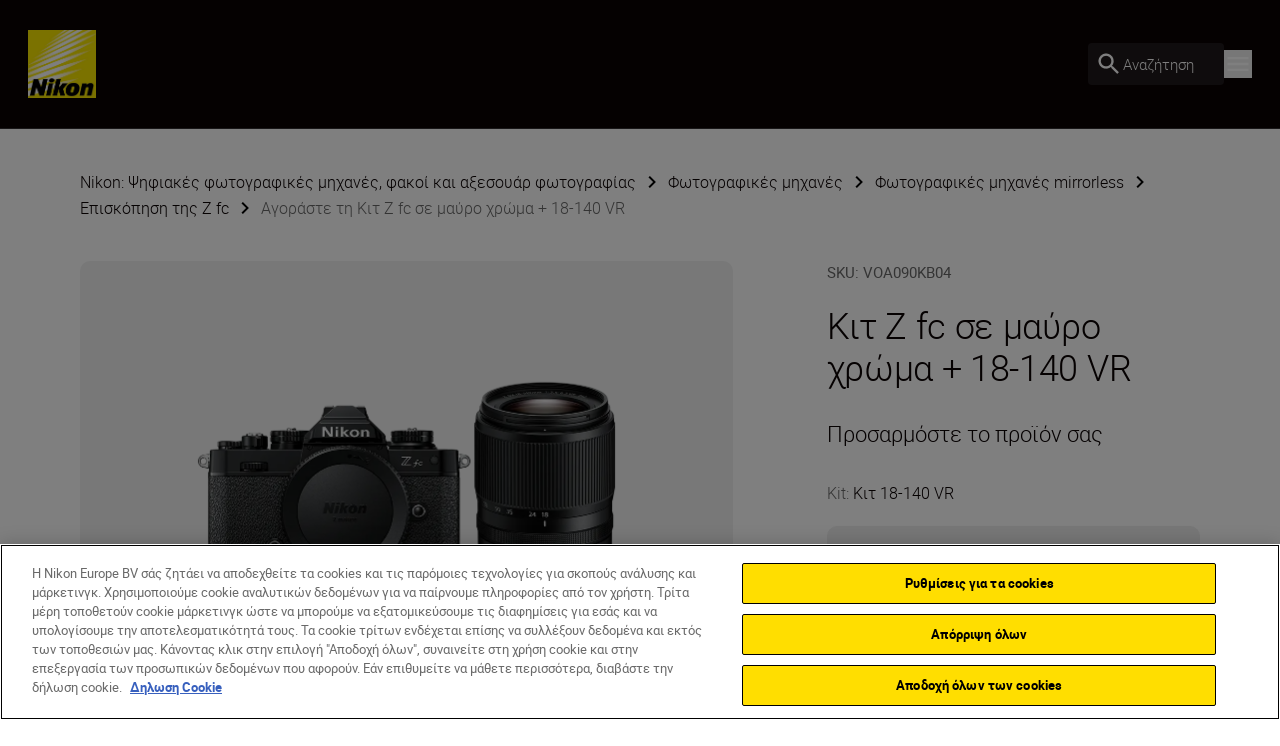

--- FILE ---
content_type: text/html; charset=utf-8
request_url: https://www.nikon.gr/el_GR/product/cameras/mirrorless/z-fc-black--18-140-vr-kit
body_size: 40499
content:
<!DOCTYPE html>
<html lang="el-GR">

<head>
    <!-- ---- -->
    <!-- Version : 2.60.0-beta0184&#x2B;f38e6169e7e87332469255927d33b16f44ba55ac -->
    <!-- ---- -->

    <link rel="manifest" href="/manifest.json">
    <meta name="viewport" content="width=device-width, initial-scale=1.0"/>
    <meta name=" theme-color" content="#000000">

    <!-- seo -->
    <title>&#x39A;&#x3B9;&#x3C4; Z fc &#x3C3;&#x3B5; &#x3BC;&#x3B1;&#x3CD;&#x3C1;&#x3BF; &#x3C7;&#x3C1;&#x3CE;&#x3BC;&#x3B1; &#x2B; 18-140 VR</title>
    <meta name="description"/>
    <meta name="google-site-verification" content="Mr28bTrYYfVDZdGSHq0BwDmjFn-j8enqqb1NiRU85KA"/>

    <!-- Canonical Link -->
    <link rel="canonical" href="https://www.nikon.gr/el_GR/product/cameras/mirrorless/z-fc-black--18-140-vr-kit-VOA090KB04"/>

        <meta name="robots" content="max-image-preview:large">

    <!-- og tags -->
    <meta property="og:title"/>
    <meta property="og:description"/>
    <meta property="og:url" content="/el_GR/product/cameras/mirrorless/z-fc-black--18-140-vr-kit-VOA090KB04"/>
    <meta property="og:type" content="product"/>
    <meta property="og:image"/>
    <meta property="twitter:card" content="summary"/>
    <meta property="twitter:image"/>
    <meta property="twitter:site"/>
    <meta property="og:locale" content="el-GR"/>

            <meta property="og:locale:alternate" content="en"/>
            <meta property="og:locale:alternate" content="bg-BG"/>
            <meta property="og:locale:alternate" content="cs-CZ"/>
            <meta property="og:locale:alternate" content="da"/>
            <meta property="og:locale:alternate" content="de"/>
            <meta property="og:locale:alternate" content="de-AT"/>
            <meta property="og:locale:alternate" content="de-CH"/>
            <meta property="og:locale:alternate" content="de-DE"/>
            <meta property="og:locale:alternate" content="el-CY"/>
            <meta property="og:locale:alternate" content="en-CY"/>
            <meta property="og:locale:alternate" content="en-GB"/>
            <meta property="og:locale:alternate" content="en-IE"/>
            <meta property="og:locale:alternate" content="en-IL"/>
            <meta property="og:locale:alternate" content="en-MT"/>
            <meta property="og:locale:alternate" content="es"/>
            <meta property="og:locale:alternate" content="et"/>
            <meta property="og:locale:alternate" content="fi-FI"/>
            <meta property="og:locale:alternate" content="fr"/>
            <meta property="og:locale:alternate" content="fr-BE"/>
            <meta property="og:locale:alternate" content="fr-CH"/>
            <meta property="og:locale:alternate" content="fr-FR"/>
            <meta property="og:locale:alternate" content="hr-HR"/>
            <meta property="og:locale:alternate" content="hu-HU"/>
            <meta property="og:locale:alternate" content="is-IS"/>
            <meta property="og:locale:alternate" content="it-IT"/>
            <meta property="og:locale:alternate" content="lt"/>
            <meta property="og:locale:alternate" content="lv"/>
            <meta property="og:locale:alternate" content="nl"/>
            <meta property="og:locale:alternate" content="nl-BE"/>
            <meta property="og:locale:alternate" content="nl-NL"/>
            <meta property="og:locale:alternate" content="no"/>
            <meta property="og:locale:alternate" content="pl-PL"/>
            <meta property="og:locale:alternate" content="pt-PT"/>
            <meta property="og:locale:alternate" content="ro-MD"/>
            <meta property="og:locale:alternate" content="ro-RO"/>
            <meta property="og:locale:alternate" content="ru-RU"/>
            <meta property="og:locale:alternate" content="sk-SK"/>
            <meta property="og:locale:alternate" content="sl-SI"/>
            <meta property="og:locale:alternate" content="sr"/>
            <meta property="og:locale:alternate" content="sv"/>
            <meta property="og:locale:alternate" content="tr-TR"/>
            <meta property="og:locale:alternate" content="uk-UA"/>
<link href="https://www.nikon.co.uk/en_GB/product/cameras/mirrorless/z-fc-black--18-140-vr-kit-VOA090KB04" hreflang="en-GB" rel="alternate" /><link href="https://www.nikon.bg/bg_BG/product/cameras/mirrorless/z-fc-black--18-140-vr-kit-VOA090KB04" hreflang="bg-BG" rel="alternate" /><link href="https://www.nikon.cz/cs_CZ/product/cameras/mirrorless/z-fc-black--18-140-vr-kit-VOA090KB04" hreflang="cs-CZ" rel="alternate" /><link href="https://www.nikon.dk/da_DK/product/cameras/mirrorless/z-fc-black--18-140-vr-kit-VOA090KB04" hreflang="da" rel="alternate" /><link href="https://www.nikon.no/no_NO/product/cameras/mirrorless/z-fc-black--18-140-vr-kit-VOA090KB04" hreflang="no" rel="alternate" /><link href="https://www.nikon.nl/nl_NL/product/cameras/mirrorless/z-fc-black--18-140-vr-kit-VOA090KB04" hreflang="nl-NL" rel="alternate" /><link href="https://www.nikon.com.cy/en_CY/product/cameras/mirrorless/z-fc-black--18-140-vr-kit-VOA090KB04" hreflang="en-CY" rel="alternate" /><link href="https://www.nikon.ie/en_IE/product/cameras/mirrorless/z-fc-black--18-140-vr-kit-VOA090KB04" hreflang="en-IE" rel="alternate" /><link href="https://www.nikon.co.il/en_IL/product/cameras/mirrorless/z-fc-black--18-140-vr-kit-VOA090KB04" hreflang="en-IL" rel="alternate" /><link href="https://www.nikon.com.mt/en_MT/product/cameras/mirrorless/z-fc-black--18-140-vr-kit-VOA090KB04" hreflang="en-MT" rel="alternate" /><link href="https://www.nikon.be/nl_BE/product/cameras/mirrorless/z-fc-black--18-140-vr-kit-VOA090KB04" hreflang="nl-BE" rel="alternate" /><link href="https://www.nikon.fi/fi_FI/product/cameras/mirrorless/z-fc-black--18-140-vr-kit-VOA090KB04" hreflang="fi-FI" rel="alternate" /><link href="https://www.nikon.de/de_DE/product/cameras/mirrorless/z-fc-black--18-140-vr-kit-VOA090KB04" hreflang="de-DE" rel="alternate" /><link href="https://www.nikon.pl/pl_PL/product/cameras/mirrorless/z-fc-black--18-140-vr-kit-VOA090KB04" hreflang="pl-PL" rel="alternate" /><link href="https://www.nikon.ch/de_CH/product/cameras/mirrorless/z-fc-black--18-140-vr-kit-VOA090KB04" hreflang="de-CH" rel="alternate" /><link href="https://www.nikon.ch/fr_CH/product/cameras/mirrorless/z-fc-black--18-140-vr-kit-VOA090KB04" hreflang="fr-CH" rel="alternate" /><link href="https://www.nikon.hu/hu_HU/product/cameras/mirrorless/z-fc-black--18-140-vr-kit-VOA090KB04" hreflang="hu-HU" rel="alternate" /><link href="https://www.nikon.ru/ru_RU/product/cameras/mirrorless/z-fc-black--18-140-vr-kit-VOA090KB04" hreflang="ru-RU" rel="alternate" /><link href="https://www.nikon.is/is_IS/product/cameras/mirrorless/z-fc-black--18-140-vr-kit-VOA090KB04" hreflang="is-IS" rel="alternate" /><link href="https://www.nikon.ro/ro_RO/product/cameras/mirrorless/z-fc-black--18-140-vr-kit-VOA090KB04" hreflang="ro-RO" rel="alternate" /><link href="https://www.nikon.lt/en_LT/product/cameras/mirrorless/z-fc-black--18-140-vr-kit-VOA090KB04" hreflang="lt" rel="alternate" /><link href="https://www.nikon.it/it_IT/product/cameras/mirrorless/z-fc-black--18-140-vr-kit-VOA090KB04" hreflang="it-IT" rel="alternate" /><link href="https://www.nikon.be/fr_BE/product/cameras/mirrorless/z-fc-black--18-140-vr-kit-VOA090KB04" hreflang="fr-BE" rel="alternate" /><link href="https://www.nikon.pt/pt_PT/product/cameras/mirrorless/z-fc-black--18-140-vr-kit-VOA090KB04" hreflang="pt-PT" rel="alternate" /><link href="https://www.nikon.sk/sk_SK/product/cameras/mirrorless/z-fc-black--18-140-vr-kit-VOA090KB04" hreflang="sk-SK" rel="alternate" /><link href="https://www.nikon.md/ro_MD/product/cameras/mirrorless/z-fc-black--18-140-vr-kit-VOA090KB04" hreflang="ro-MD" rel="alternate" /><link href="https://www.nikon.es/es_ES/product/cameras/mirrorless/z-fc-black--18-140-vr-kit-VOA090KB04" hreflang="es" rel="alternate" /><link href="https://www.nikon.si/sl_SI/product/cameras/mirrorless/z-fc-black--18-140-vr-kit-VOA090KB04" hreflang="sl-SI" rel="alternate" /><link href="https://www.nikon.se/sv_SE/product/cameras/mirrorless/z-fc-black--18-140-vr-kit-VOA090KB04" hreflang="sv" rel="alternate" /><link href="https://www.nikon.gr/el_GR/product/cameras/mirrorless/z-fc-black--18-140-vr-kit-VOA090KB04" hreflang="el-GR" rel="alternate" /><link href="https://www.nikon.com.tr/tr_TR/product/cameras/mirrorless/z-fc-black--18-140-vr-kit-VOA090KB04" hreflang="tr-TR" rel="alternate" /><link href="https://www.nikon.com.cy/el_CY/product/cameras/mirrorless/z-fc-black--18-140-vr-kit-VOA090KB04" hreflang="el-CY" rel="alternate" /><link href="https://www.nikon.ua/uk_UA/product/cameras/mirrorless/z-fc-black--18-140-vr-kit-VOA090KB04" hreflang="uk-UA" rel="alternate" /><link href="https://www.nikon.at/de_AT/product/cameras/mirrorless/z-fc-black--18-140-vr-kit-VOA090KB04" hreflang="de-AT" rel="alternate" /><link href="https://www.nikon.lv/en_LV/product/cameras/mirrorless/z-fc-black--18-140-vr-kit-VOA090KB04" hreflang="lv" rel="alternate" /><link href="https://www.nikon.ee/en_EE/product/cameras/mirrorless/z-fc-black--18-140-vr-kit-VOA090KB04" hreflang="et" rel="alternate" /><link href="https://www.nikon.fr/fr_FR/product/cameras/mirrorless/z-fc-black--18-140-vr-kit-VOA090KB04" hreflang="fr-FR" rel="alternate" />

    <!-- Roboto Fonts -->
    <link rel="stylesheet" href="/fonts/roboto/roboto.css?v=Cdd68vc9d1TAOyPXcLW2VB2e_V_Kqj9jis5SVPLmpwA">

    <!-- Client CSS -->
    <link rel="stylesheet" href="/dist-client/css.min.css?v=IDU2ti-PveoNCuM648nayRQSZ61rC5zmJrt5RlvINto" />

    <!-- RequiredClientResources Header -->
    <script nonce="QGZyuglB3kAecBK5zrPjrDoRgXy&#x2B;qU1yFKqPlWnkWoM=">
!function(T,l,y){var S=T.location,k="script",D="instrumentationKey",C="ingestionendpoint",I="disableExceptionTracking",E="ai.device.",b="toLowerCase",w="crossOrigin",N="POST",e="appInsightsSDK",t=y.name||"appInsights";(y.name||T[e])&&(T[e]=t);var n=T[t]||function(d){var g=!1,f=!1,m={initialize:!0,queue:[],sv:"5",version:2,config:d};function v(e,t){var n={},a="Browser";return n[E+"id"]=a[b](),n[E+"type"]=a,n["ai.operation.name"]=S&&S.pathname||"_unknown_",n["ai.internal.sdkVersion"]="javascript:snippet_"+(m.sv||m.version),{time:function(){var e=new Date;function t(e){var t=""+e;return 1===t.length&&(t="0"+t),t}return e.getUTCFullYear()+"-"+t(1+e.getUTCMonth())+"-"+t(e.getUTCDate())+"T"+t(e.getUTCHours())+":"+t(e.getUTCMinutes())+":"+t(e.getUTCSeconds())+"."+((e.getUTCMilliseconds()/1e3).toFixed(3)+"").slice(2,5)+"Z"}(),iKey:e,name:"Microsoft.ApplicationInsights."+e.replace(/-/g,"")+"."+t,sampleRate:100,tags:n,data:{baseData:{ver:2}}}}var h=d.url||y.src;if(h){function a(e){var t,n,a,i,r,o,s,c,u,p,l;g=!0,m.queue=[],f||(f=!0,t=h,s=function(){var e={},t=d.connectionString;if(t)for(var n=t.split(";"),a=0;a<n.length;a++){var i=n[a].split("=");2===i.length&&(e[i[0][b]()]=i[1])}if(!e[C]){var r=e.endpointsuffix,o=r?e.location:null;e[C]="https://"+(o?o+".":"")+"dc."+(r||"services.visualstudio.com")}return e}(),c=s[D]||d[D]||"",u=s[C],p=u?u+"/v2/track":d.endpointUrl,(l=[]).push((n="SDK LOAD Failure: Failed to load Application Insights SDK script (See stack for details)",a=t,i=p,(o=(r=v(c,"Exception")).data).baseType="ExceptionData",o.baseData.exceptions=[{typeName:"SDKLoadFailed",message:n.replace(/\./g,"-"),hasFullStack:!1,stack:n+"\nSnippet failed to load ["+a+"] -- Telemetry is disabled\nHelp Link: https://go.microsoft.com/fwlink/?linkid=2128109\nHost: "+(S&&S.pathname||"_unknown_")+"\nEndpoint: "+i,parsedStack:[]}],r)),l.push(function(e,t,n,a){var i=v(c,"Message"),r=i.data;r.baseType="MessageData";var o=r.baseData;return o.message='AI (Internal): 99 message:"'+("SDK LOAD Failure: Failed to load Application Insights SDK script (See stack for details) ("+n+")").replace(/\"/g,"")+'"',o.properties={endpoint:a},i}(0,0,t,p)),function(e,t){if(JSON){var n=T.fetch;if(n&&!y.useXhr)n(t,{method:N,body:JSON.stringify(e),mode:"cors"});else if(XMLHttpRequest){var a=new XMLHttpRequest;a.open(N,t),a.setRequestHeader("Content-type","application/json"),a.send(JSON.stringify(e))}}}(l,p))}function i(e,t){f||setTimeout(function(){!t&&m.core||a()},500)}var e=function(){var n=l.createElement(k);n.src=h;var e=y[w];return!e&&""!==e||"undefined"==n[w]||(n[w]=e),n.onload=i,n.onerror=a,n.onreadystatechange=function(e,t){"loaded"!==n.readyState&&"complete"!==n.readyState||i(0,t)},n}();y.ld<0?l.getElementsByTagName("head")[0].appendChild(e):setTimeout(function(){l.getElementsByTagName(k)[0].parentNode.appendChild(e)},y.ld||0)}try{m.cookie=l.cookie}catch(p){}function t(e){for(;e.length;)!function(t){m[t]=function(){var e=arguments;g||m.queue.push(function(){m[t].apply(m,e)})}}(e.pop())}var n="track",r="TrackPage",o="TrackEvent";t([n+"Event",n+"PageView",n+"Exception",n+"Trace",n+"DependencyData",n+"Metric",n+"PageViewPerformance","start"+r,"stop"+r,"start"+o,"stop"+o,"addTelemetryInitializer","setAuthenticatedUserContext","clearAuthenticatedUserContext","flush"]),m.SeverityLevel={Verbose:0,Information:1,Warning:2,Error:3,Critical:4};var s=(d.extensionConfig||{}).ApplicationInsightsAnalytics||{};if(!0!==d[I]&&!0!==s[I]){var c="onerror";t(["_"+c]);var u=T[c];T[c]=function(e,t,n,a,i){var r=u&&u(e,t,n,a,i);return!0!==r&&m["_"+c]({message:e,url:t,lineNumber:n,columnNumber:a,error:i}),r},d.autoExceptionInstrumented=!0}return m}(y.cfg);function a(){y.onInit&&y.onInit(n)}(T[t]=n).queue&&0===n.queue.length?(n.queue.push(a),n.trackPageView({})):a()}(window,document,{src: "https://js.monitor.azure.com/scripts/b/ai.2.gbl.min.js", crossOrigin: "anonymous", cfg: {disablePageUnloadEvents: ['unload'], instrumentationKey: '15316cd0-34d1-4e1b-bbd0-b02dc1aef76e', disableCookiesUsage: false }});
</script>


        <!-- Google Tag Manager -->
        <script id="gtmScript" nonce='QGZyuglB3kAecBK5zrPjrDoRgXy&#x2B;qU1yFKqPlWnkWoM=' data-nonce='QGZyuglB3kAecBK5zrPjrDoRgXy&#x2B;qU1yFKqPlWnkWoM='>
            (function (w, d, s, l, i) {
                w[l] = w[l] || [];
                w[l].push({
                    'gtm.start': new Date().getTime(), event: 'gtm.js'
                });
                var f = d.getElementsByTagName(s)[0],
                    j = d.createElement(s), dl = l != 'dataLayer' ? '&l=' + l : '';
                j.async = true;
                j.src = 'https://www.googletagmanager.com/gtm.js?id=' + i + dl;
                var n = d.querySelector('[nonce]');
                n && j.setAttribute('nonce', n.nonce || n.getAttribute('nonce'));
                f.parentNode.insertBefore(j, f);
            })(window, document, 'script', 'dataLayer', 'GTM-MNWP7J6');
        </script>
        <!-- End Google Tag Manager -->


</head>

<body data-hj-ignore-attributes data-enable-soft-load='False'>
<script nonce="QGZyuglB3kAecBK5zrPjrDoRgXy&#x2B;qU1yFKqPlWnkWoM=">
    const pageObject = {
        'pageType': 'VariantOverviewPageViewModel',
        'currency': 'EUR',
        'language': 'el-GR',
        'country': 'GRC'
    }
    const userObject = {
        'userId': null,
        'loggedIn': '0'
    }
    window.dataLayer = window.dataLayer || [];
    dataLayer.push({
        'event': 'init',
        'page': pageObject,
        'user': userObject,
        'traffic_type': 'external'
    })
</script>

    <div
        class='z-[9999] fixed right-0 md:bottom-7.5 bottom-5 max-w-[650px] w-full md:right-2.5'
        aria-live="polite">

<react-component id="react_0HNIJ6FMR5M95"></react-component><!-- Cached SSR Response - react_0HNIJ6FMR5M95 -->    </div>

    <!-- Google Tag Manager (noscript) -->
    <noscript>
        <iframe src="https://www.googletagmanager.com/ns.html?id=GTM-MNWP7J6"
                height="0" width="0" style="display:none;visibility:hidden" title="GoogleTagManager"></iframe>
    </noscript>
    <!-- End Google Tag Manager (noscript) -->

    <!-- OneTrust Cookies Consent Notice -->
    <script nonce='QGZyuglB3kAecBK5zrPjrDoRgXy&#x2B;qU1yFKqPlWnkWoM=' src="https://cdn.cookielaw.org/scripttemplates/otSDKStub.js"
            data-document-language="true" type="text/javascript" charset="UTF-8"
            data-domain-script=f47d97fb-bf8c-49d3-95d1-5846b7c57641></script>
    <script nonce='QGZyuglB3kAecBK5zrPjrDoRgXy&#x2B;qU1yFKqPlWnkWoM=' type="text/javascript">function OptanonWrapper() {
        }</script>
    <!-- OneTrust Cookies Consent Notice end -->

<div class="theme-page-light">
    <div id="drawer-root"></div>
    
    
    <div id="animated-background-page-container">
    <div class="relative xl:z-80">

<react-component id="react_0HNIJ6FMR5M90"><nav aria-label="Main navigation" class="relative flex flex-col" data-testid="CT-01-Header"><div class="relative z-80 flex h-[77px] flex-row items-stretch border-grey-500/30 border-b bg-black-100 px-5 py-2.5 lg:h-[129px] lg:px-7 lg:py-3.5"><a href="/el_GR" target="_self" rel="noreferrer" class="my-2 mr-6 lg:my-4" data-testid="CT-01-Header-Navigation-Logo-Link"><picture class=""><source type="image/webp" sizes="" srcSet="/globalassets/digizuite/168739-en-nikon-logo-vCE46A569D7B1.png/OptimizelyPhoneWebP 376w, /globalassets/digizuite/168739-en-nikon-logo-vCE46A569D7B1.png/OptimizelyTabletWebP 768w, /globalassets/digizuite/168739-en-nikon-logo-vCE46A569D7B1.png/OptimizelySmallDesktopWebP 1024w, /globalassets/digizuite/168739-en-nikon-logo-vCE46A569D7B1.png/OptimizelyDesktopWebP 1440w"/><img alt="nikon-image" class="h-10 w-10 lg:h-[4.25rem] lg:w-[4.25rem] transition duration-500 ease-in-out" draggable="false" loading="eager" sizes="" src="/globalassets/digizuite/168739-en-nikon-logo-vCE46A569D7B1.png/OptimizelyPhoneWebP" srcSet="/globalassets/digizuite/168739-en-nikon-logo-vCE46A569D7B1.png/OptimizelyPhonePNG 376w, /globalassets/digizuite/168739-en-nikon-logo-vCE46A569D7B1.png/OptimizelyTabletPNG 768w, /globalassets/digizuite/168739-en-nikon-logo-vCE46A569D7B1.png/OptimizelySmallDesktopPNG 1024w, /globalassets/digizuite/168739-en-nikon-logo-vCE46A569D7B1.png/OptimizelyDesktopPNG 1440w" data-testid="CT-01-Header-Navigation-Logo-Image"/></picture></a><ul class="hidden items-stretch justify-center xl:flex"><li class="body-two flex items-center pr-6 text-white"><a class="flex items-center transition-colors hover:text-yellow" href="#" rel="noreferrer" data-testid="CT-01-Header-Item-Προϊόντα">Προϊόντα</a><div class="hidden"><div class="absolute top-[100%] right-0 left-0 z-100"><div class="h-auto bg-grey-200 outline-none"><ul class="top flex flex-row bg-white pt-7 pr-32 pb-7 pl-32"><li class="body-two cursor-pointer pr-6 text-black-100"><a href="/el_GR/product/cameras" target="_self" data-testid="CT-01-Header-Second-Level-Nav-Category-Link-Φωτογραφικές μηχανές"><div class="second-level-nav-title body-two whitespace-nowrap" data-testid="CT-01-Header-Second-Level-Nav-Category-Title-Φωτογραφικές μηχανές">Φωτογραφικές μηχανές</div></a><div class="mx-auto h-2 w-2 rounded-full bg-yellow"></div><div class="hidden"><div class="mr-4 ml-4 flex min-h-[418px] cursor-default flex-col pb-24 lgm:mr-0 lgm:ml-0 lgm:flex-row lgm:pl-[9.5rem] xl:absolute xl:top-[100%] xl:right-0 xl:left-0 xl:bg-grey-200" data-testid="CT-01-Header-Sub-Nav-Tab-Φωτογραφικές μηχανές"><div class="grid grid-flow-row auto-rows-max md:grid-cols-2 md:gap-x-8 lgm:w-8/12 xl:grid-cols-3 2xl:grid-cols-4 2xl:gap-5"><a href="/el_GR/product/cameras/mirrorless" target="_self" class="body-two relative w-full text-center text-black-100 xl:leading-28" data-testid="CT-01-Header-Sub-Nav-Tab-Navigation-Card-0"><div class="mt-8 flex flex-col items-center lg:mt-28 lgm:mr-12"><picture class=""><source type="image/webp" sizes="300px" srcSet="/globalassets/digizuite/190065-en-z6iii_24-70_4_front-v10AC2733DFED.png/OptimizelyPhoneWebP 376w, /globalassets/digizuite/190065-en-z6iii_24-70_4_front-v10AC2733DFED.png/OptimizelyTabletWebP 768w, /globalassets/digizuite/190065-en-z6iii_24-70_4_front-v10AC2733DFED.png/OptimizelySmallDesktopWebP 1024w, /globalassets/digizuite/190065-en-z6iii_24-70_4_front-v10AC2733DFED.png/OptimizelyDesktopWebP 1440w"/><img alt="nikon-image" class="mb-12 w-full h-40 lg:h-56 object-contain transition duration-500 ease-in-out" draggable="false" loading="lazy" sizes="300px" src="/globalassets/digizuite/190065-en-z6iii_24-70_4_front-v10AC2733DFED.png/OptimizelyPhoneWebP" srcSet="/globalassets/digizuite/190065-en-z6iii_24-70_4_front-v10AC2733DFED.png/OptimizelyPhonePNG 376w, /globalassets/digizuite/190065-en-z6iii_24-70_4_front-v10AC2733DFED.png/OptimizelyTabletPNG 768w, /globalassets/digizuite/190065-en-z6iii_24-70_4_front-v10AC2733DFED.png/OptimizelySmallDesktopPNG 1024w, /globalassets/digizuite/190065-en-z6iii_24-70_4_front-v10AC2733DFED.png/OptimizelyDesktopPNG 1440w" data-testid="CT-01-Header-Sub-Nav-Tab-Navigation-Card-0-Image"/></picture><div class="flex w-full justify-center gap-x-[15px]"><div class="max-w-[80%]">Φωτογραφικές μηχανές mirrorless</div></div></div></a><a href="/el_GR/product/cameras/cinema" target="_self" class="body-two relative w-full text-center text-black-100 xl:leading-28" data-testid="CT-01-Header-Sub-Nav-Tab-Navigation-Card-1"><div class="mt-8 flex flex-col items-center lg:mt-28 lgm:mr-12"><picture class=""><source type="image/webp" sizes="300px" srcSet="/globalassets/digizuite/202120-en-zr_z50_1.4_front-v05AAF44874E5.png/OptimizelyPhoneWebP 376w, /globalassets/digizuite/202120-en-zr_z50_1.4_front-v05AAF44874E5.png/OptimizelyTabletWebP 768w, /globalassets/digizuite/202120-en-zr_z50_1.4_front-v05AAF44874E5.png/OptimizelySmallDesktopWebP 1024w, /globalassets/digizuite/202120-en-zr_z50_1.4_front-v05AAF44874E5.png/OptimizelyDesktopWebP 1440w"/><img alt="nikon-image" class="mb-12 w-full h-40 lg:h-56 object-contain transition duration-500 ease-in-out" draggable="false" loading="lazy" sizes="300px" src="/globalassets/digizuite/202120-en-zr_z50_1.4_front-v05AAF44874E5.png/OptimizelyPhoneWebP" srcSet="/globalassets/digizuite/202120-en-zr_z50_1.4_front-v05AAF44874E5.png/OptimizelyPhonePNG 376w, /globalassets/digizuite/202120-en-zr_z50_1.4_front-v05AAF44874E5.png/OptimizelyTabletPNG 768w, /globalassets/digizuite/202120-en-zr_z50_1.4_front-v05AAF44874E5.png/OptimizelySmallDesktopPNG 1024w, /globalassets/digizuite/202120-en-zr_z50_1.4_front-v05AAF44874E5.png/OptimizelyDesktopPNG 1440w" data-testid="CT-01-Header-Sub-Nav-Tab-Navigation-Card-1-Image"/></picture><div class="flex w-full justify-center gap-x-[15px]"><div class="max-w-[80%]">Κινηματογραφικές κάμερες </div></div></div></a><a href="/el_GR/product/cameras/dslr" target="_self" class="body-two relative w-full text-center text-black-100 xl:leading-28" data-testid="CT-01-Header-Sub-Nav-Tab-Navigation-Card-2"><div class="mt-8 flex flex-col items-center lg:mt-28 lgm:mr-12"><picture class=""><source type="image/webp" sizes="300px" srcSet="/globalassets/digizuite/102645-en-d5600_afp_18_55_vr_frt-v47AA0C0CB75E.png/OptimizelyPhoneWebP 376w, /globalassets/digizuite/102645-en-d5600_afp_18_55_vr_frt-v47AA0C0CB75E.png/OptimizelyTabletWebP 768w, /globalassets/digizuite/102645-en-d5600_afp_18_55_vr_frt-v47AA0C0CB75E.png/OptimizelySmallDesktopWebP 1024w, /globalassets/digizuite/102645-en-d5600_afp_18_55_vr_frt-v47AA0C0CB75E.png/OptimizelyDesktopWebP 1440w"/><img alt="nikon-image" class="mb-12 w-full h-40 lg:h-56 object-contain transition duration-500 ease-in-out" draggable="false" loading="lazy" sizes="300px" src="/globalassets/digizuite/102645-en-d5600_afp_18_55_vr_frt-v47AA0C0CB75E.png/OptimizelyPhoneWebP" srcSet="/globalassets/digizuite/102645-en-d5600_afp_18_55_vr_frt-v47AA0C0CB75E.png/OptimizelyPhonePNG 376w, /globalassets/digizuite/102645-en-d5600_afp_18_55_vr_frt-v47AA0C0CB75E.png/OptimizelyTabletPNG 768w, /globalassets/digizuite/102645-en-d5600_afp_18_55_vr_frt-v47AA0C0CB75E.png/OptimizelySmallDesktopPNG 1024w, /globalassets/digizuite/102645-en-d5600_afp_18_55_vr_frt-v47AA0C0CB75E.png/OptimizelyDesktopPNG 1440w" data-testid="CT-01-Header-Sub-Nav-Tab-Navigation-Card-2-Image"/></picture><div class="flex w-full justify-center gap-x-[15px]"><div class="max-w-[80%]">Φωτογραφικές μηχανές DSLR</div></div></div></a><a href="/el_GR/product/cameras/compact" target="_self" class="body-two relative w-full text-center text-black-100 xl:leading-28" data-testid="CT-01-Header-Sub-Nav-Tab-Navigation-Card-3"><div class="mt-8 flex flex-col items-center lg:mt-28 lgm:mr-12"><picture class=""><source type="image/webp" sizes="300px" srcSet="/globalassets/digizuite/94887-en-p950_front-v900A75183ED1.png/OptimizelyPhoneWebP 376w, /globalassets/digizuite/94887-en-p950_front-v900A75183ED1.png/OptimizelyTabletWebP 768w, /globalassets/digizuite/94887-en-p950_front-v900A75183ED1.png/OptimizelySmallDesktopWebP 1024w, /globalassets/digizuite/94887-en-p950_front-v900A75183ED1.png/OptimizelyDesktopWebP 1440w"/><img alt="nikon-image" class="mb-12 w-full h-40 lg:h-56 object-contain transition duration-500 ease-in-out" draggable="false" loading="lazy" sizes="300px" src="/globalassets/digizuite/94887-en-p950_front-v900A75183ED1.png/OptimizelyPhoneWebP" srcSet="/globalassets/digizuite/94887-en-p950_front-v900A75183ED1.png/OptimizelyPhonePNG 376w, /globalassets/digizuite/94887-en-p950_front-v900A75183ED1.png/OptimizelyTabletPNG 768w, /globalassets/digizuite/94887-en-p950_front-v900A75183ED1.png/OptimizelySmallDesktopPNG 1024w, /globalassets/digizuite/94887-en-p950_front-v900A75183ED1.png/OptimizelyDesktopPNG 1440w" data-testid="CT-01-Header-Sub-Nav-Tab-Navigation-Card-3-Image"/></picture><div class="flex w-full justify-center gap-x-[15px]"><div class="max-w-[80%]">Φωτογραφικές μηχανές compact</div></div></div></a></div><div class="relative flex h-full justify-start lgm:w-4/12 lgm:justify-center"><ul class="pt-14" data-testid="CT-01-Header-Sub-Nav-Tab-Links-List" style="opacity:0"><li class="mb-6 flex" style="transform:none"><div class="mr-4 flex h-7 w-7 items-center justify-center rounded-full bg-yellow" data-testid="Link-List-Icon" style="opacity:1"><svg class="text-black-100 east" viewBox="0 0 1024 1024" style="display:inline-block;stroke:currentColor;fill:currentColor;width:.75rem;height:.75rem"><path d="M640 213.333l-60.16 60.16 195.413 195.84h-689.92v85.333h689.92l-195.84 195.84 60.587 60.16 298.667-298.667-298.667-298.667z"></path></svg></div><a href="/el_GR/product/accessories/accessories-mirrorless-cameras" target="_self" class="body-two transition-colors text-black-100" data-testid="Link-List-Link">Αξεσουάρ για φωτογραφικές μηχανές mirrorless</a></li><li class="mb-6 flex" style="transform:none"><div class="mr-4 flex h-7 w-7 items-center justify-center rounded-full bg-yellow" data-testid="Link-List-Icon" style="opacity:1"><svg class="text-black-100 east" viewBox="0 0 1024 1024" style="display:inline-block;stroke:currentColor;fill:currentColor;width:.75rem;height:.75rem"><path d="M640 213.333l-60.16 60.16 195.413 195.84h-689.92v85.333h689.92l-195.84 195.84 60.587 60.16 298.667-298.667-298.667-298.667z"></path></svg></div><a href="/el_GR/product/lenses/mirrorless" target="_self" class="body-two transition-colors text-black-100" data-testid="Link-List-Link">Φακοί mirrorless</a></li></ul><ul class="invisible absolute top-0 z-[1] pt-14"><li class="mb-6 flex"><div class="mr-4 flex h-7 w-7 items-center justify-center rounded-full bg-yellow"><svg class="text-black-100 east" viewBox="0 0 1024 1024" style="display:inline-block;stroke:currentColor;fill:currentColor;width:.75rem;height:.75rem"><path d="M640 213.333l-60.16 60.16 195.413 195.84h-689.92v85.333h689.92l-195.84 195.84 60.587 60.16 298.667-298.667-298.667-298.667z"></path></svg></div><div class="body-two">Αξεσουάρ για φωτογραφικές μηχανές mirrorless</div></li><li class="mb-6 flex"><div class="mr-4 flex h-7 w-7 items-center justify-center rounded-full bg-yellow"><svg class="text-black-100 east" viewBox="0 0 1024 1024" style="display:inline-block;stroke:currentColor;fill:currentColor;width:.75rem;height:.75rem"><path d="M640 213.333l-60.16 60.16 195.413 195.84h-689.92v85.333h689.92l-195.84 195.84 60.587 60.16 298.667-298.667-298.667-298.667z"></path></svg></div><div class="body-two">Φακοί mirrorless</div></li></ul></div></div></div></li><li class="body-two cursor-pointer pr-6 text-grey-500"><a href="/el_GR/product/lenses" target="_self" data-testid="CT-01-Header-Second-Level-Nav-Category-Link-Φακοί"><div class="second-level-nav-title body-two whitespace-nowrap" data-testid="CT-01-Header-Second-Level-Nav-Category-Title-Φακοί">Φακοί</div></a><div class="hidden"><div class="mr-4 ml-4 flex min-h-[418px] cursor-default flex-col pb-24 lgm:mr-0 lgm:ml-0 lgm:flex-row lgm:pl-[9.5rem] xl:absolute xl:top-[100%] xl:right-0 xl:left-0 xl:bg-grey-200" data-testid="CT-01-Header-Sub-Nav-Tab-Φακοί"><div class="grid grid-flow-row auto-rows-max md:grid-cols-2 md:gap-x-8 lgm:w-8/12 xl:grid-cols-3 2xl:grid-cols-4 2xl:gap-5"><a href="/el_GR/product/lenses/mirrorless" target="_self" class="body-two relative w-full text-center text-black-100 xl:leading-28" data-testid="CT-01-Header-Sub-Nav-Tab-Navigation-Card-0"><div class="mt-8 flex flex-col items-center lg:mt-28 lgm:mr-12"><picture class=""><source type="image/webp" sizes="300px" srcSet="/globalassets/digizuite/160421-en-z_mc50_2.8_angle1-v8FC170DE06BB.png/OptimizelyPhoneWebP 376w, /globalassets/digizuite/160421-en-z_mc50_2.8_angle1-v8FC170DE06BB.png/OptimizelyTabletWebP 768w, /globalassets/digizuite/160421-en-z_mc50_2.8_angle1-v8FC170DE06BB.png/OptimizelySmallDesktopWebP 1024w, /globalassets/digizuite/160421-en-z_mc50_2.8_angle1-v8FC170DE06BB.png/OptimizelyDesktopWebP 1440w"/><img alt="nikon-image" class="mb-12 w-full h-40 lg:h-56 object-contain transition duration-500 ease-in-out" draggable="false" loading="lazy" sizes="300px" src="/globalassets/digizuite/160421-en-z_mc50_2.8_angle1-v8FC170DE06BB.png/OptimizelyPhoneWebP" srcSet="/globalassets/digizuite/160421-en-z_mc50_2.8_angle1-v8FC170DE06BB.png/OptimizelyPhonePNG 376w, /globalassets/digizuite/160421-en-z_mc50_2.8_angle1-v8FC170DE06BB.png/OptimizelyTabletPNG 768w, /globalassets/digizuite/160421-en-z_mc50_2.8_angle1-v8FC170DE06BB.png/OptimizelySmallDesktopPNG 1024w, /globalassets/digizuite/160421-en-z_mc50_2.8_angle1-v8FC170DE06BB.png/OptimizelyDesktopPNG 1440w" data-testid="CT-01-Header-Sub-Nav-Tab-Navigation-Card-0-Image"/></picture><div class="flex w-full justify-center gap-x-[15px]"><div class="max-w-[80%]">Φακοί mirrorless</div></div></div></a><a href="/el_GR/product/lenses/dslr" target="_self" class="body-two relative w-full text-center text-black-100 xl:leading-28" data-testid="CT-01-Header-Sub-Nav-Tab-Navigation-Card-1"><div class="mt-8 flex flex-col items-center lg:mt-28 lgm:mr-12"><picture class=""><source type="image/webp" sizes="300px" srcSet="/globalassets/digizuite/147057-en-afs_300_4e_pf-vCF25F31726A8.png/OptimizelyPhoneWebP 376w, /globalassets/digizuite/147057-en-afs_300_4e_pf-vCF25F31726A8.png/OptimizelyTabletWebP 768w, /globalassets/digizuite/147057-en-afs_300_4e_pf-vCF25F31726A8.png/OptimizelySmallDesktopWebP 1024w, /globalassets/digizuite/147057-en-afs_300_4e_pf-vCF25F31726A8.png/OptimizelyDesktopWebP 1440w"/><img alt="nikon-image" class="mb-12 w-full h-40 lg:h-56 object-contain transition duration-500 ease-in-out" draggable="false" loading="lazy" sizes="300px" src="/globalassets/digizuite/147057-en-afs_300_4e_pf-vCF25F31726A8.png/OptimizelyPhoneWebP" srcSet="/globalassets/digizuite/147057-en-afs_300_4e_pf-vCF25F31726A8.png/OptimizelyPhonePNG 376w, /globalassets/digizuite/147057-en-afs_300_4e_pf-vCF25F31726A8.png/OptimizelyTabletPNG 768w, /globalassets/digizuite/147057-en-afs_300_4e_pf-vCF25F31726A8.png/OptimizelySmallDesktopPNG 1024w, /globalassets/digizuite/147057-en-afs_300_4e_pf-vCF25F31726A8.png/OptimizelyDesktopPNG 1440w" data-testid="CT-01-Header-Sub-Nav-Tab-Navigation-Card-1-Image"/></picture><div class="flex w-full justify-center gap-x-[15px]"><div class="max-w-[80%]">Φακοί D-SLR</div></div></div></a></div><div class="relative flex h-full justify-start lgm:w-4/12 lgm:justify-center"><ul class="pt-14" data-testid="CT-01-Header-Sub-Nav-Tab-Links-List" style="opacity:0"><li class="mb-6 flex" style="transform:none"><div class="mr-4 flex h-7 w-7 items-center justify-center rounded-full bg-yellow" data-testid="Link-List-Icon" style="opacity:1"><svg class="text-black-100 east" viewBox="0 0 1024 1024" style="display:inline-block;stroke:currentColor;fill:currentColor;width:.75rem;height:.75rem"><path d="M640 213.333l-60.16 60.16 195.413 195.84h-689.92v85.333h689.92l-195.84 195.84 60.587 60.16 298.667-298.667-298.667-298.667z"></path></svg></div><a href="/el_GR/product/lenses/allround" target="_self" class="body-two transition-colors text-black-100" data-testid="Link-List-Link">Φακοί γενικής χρήσης</a></li><li class="mb-6 flex" style="transform:none"><div class="mr-4 flex h-7 w-7 items-center justify-center rounded-full bg-yellow" data-testid="Link-List-Icon" style="opacity:1"><svg class="text-black-100 east" viewBox="0 0 1024 1024" style="display:inline-block;stroke:currentColor;fill:currentColor;width:.75rem;height:.75rem"><path d="M640 213.333l-60.16 60.16 195.413 195.84h-689.92v85.333h689.92l-195.84 195.84 60.587 60.16 298.667-298.667-298.667-298.667z"></path></svg></div><a href="/el_GR/product/lenses/wide-angle" target="_self" class="body-two transition-colors text-black-100" data-testid="Link-List-Link">Ευρυγώνιοι φακοί</a></li><li class="mb-6 flex" style="transform:none"><div class="mr-4 flex h-7 w-7 items-center justify-center rounded-full bg-yellow" data-testid="Link-List-Icon" style="opacity:1"><svg class="text-black-100 east" viewBox="0 0 1024 1024" style="display:inline-block;stroke:currentColor;fill:currentColor;width:.75rem;height:.75rem"><path d="M640 213.333l-60.16 60.16 195.413 195.84h-689.92v85.333h689.92l-195.84 195.84 60.587 60.16 298.667-298.667-298.667-298.667z"></path></svg></div><a href="/el_GR/product/lenses/standard" target="_self" class="body-two transition-colors text-black-100" data-testid="Link-List-Link">Τυπικοί φακοί</a></li><li class="mb-6 flex" style="transform:none"><div class="mr-4 flex h-7 w-7 items-center justify-center rounded-full bg-yellow" data-testid="Link-List-Icon" style="opacity:1"><svg class="text-black-100 east" viewBox="0 0 1024 1024" style="display:inline-block;stroke:currentColor;fill:currentColor;width:.75rem;height:.75rem"><path d="M640 213.333l-60.16 60.16 195.413 195.84h-689.92v85.333h689.92l-195.84 195.84 60.587 60.16 298.667-298.667-298.667-298.667z"></path></svg></div><a href="/el_GR/product/lenses/macro" target="_self" class="body-two transition-colors text-black-100" data-testid="Link-List-Link">Φακοί macro</a></li><li class="mb-6 flex" style="transform:none"><div class="mr-4 flex h-7 w-7 items-center justify-center rounded-full bg-yellow" data-testid="Link-List-Icon" style="opacity:1"><svg class="text-black-100 east" viewBox="0 0 1024 1024" style="display:inline-block;stroke:currentColor;fill:currentColor;width:.75rem;height:.75rem"><path d="M640 213.333l-60.16 60.16 195.413 195.84h-689.92v85.333h689.92l-195.84 195.84 60.587 60.16 298.667-298.667-298.667-298.667z"></path></svg></div><a href="/el_GR/product/lenses/telephoto" target="_self" class="body-two transition-colors text-black-100" data-testid="Link-List-Link">Τηλεφακοί</a></li><li class="mb-6 flex" style="transform:none"><div class="mr-4 flex h-7 w-7 items-center justify-center rounded-full bg-yellow" data-testid="Link-List-Icon" style="opacity:1"><svg class="text-black-100 east" viewBox="0 0 1024 1024" style="display:inline-block;stroke:currentColor;fill:currentColor;width:.75rem;height:.75rem"><path d="M640 213.333l-60.16 60.16 195.413 195.84h-689.92v85.333h689.92l-195.84 195.84 60.587 60.16 298.667-298.667-298.667-298.667z"></path></svg></div><a href="/el_GR/product/lenses/super-telephoto" target="_self" class="body-two transition-colors text-black-100" data-testid="Link-List-Link">Υπερ-τηλεφακοί</a></li><li class="mb-6 flex" style="transform:none"><div class="mr-4 flex h-7 w-7 items-center justify-center rounded-full bg-yellow" data-testid="Link-List-Icon" style="opacity:1"><svg class="text-black-100 east" viewBox="0 0 1024 1024" style="display:inline-block;stroke:currentColor;fill:currentColor;width:.75rem;height:.75rem"><path d="M640 213.333l-60.16 60.16 195.413 195.84h-689.92v85.333h689.92l-195.84 195.84 60.587 60.16 298.667-298.667-298.667-298.667z"></path></svg></div><a href="/el_GR/product/lenses/teleconverter" target="_self" class="body-two transition-colors text-black-100" data-testid="Link-List-Link">Τηλεμετατροπείς</a></li></ul><ul class="invisible absolute top-0 z-[1] pt-14"><li class="mb-6 flex"><div class="mr-4 flex h-7 w-7 items-center justify-center rounded-full bg-yellow"><svg class="text-black-100 east" viewBox="0 0 1024 1024" style="display:inline-block;stroke:currentColor;fill:currentColor;width:.75rem;height:.75rem"><path d="M640 213.333l-60.16 60.16 195.413 195.84h-689.92v85.333h689.92l-195.84 195.84 60.587 60.16 298.667-298.667-298.667-298.667z"></path></svg></div><div class="body-two">Φακοί γενικής χρήσης</div></li><li class="mb-6 flex"><div class="mr-4 flex h-7 w-7 items-center justify-center rounded-full bg-yellow"><svg class="text-black-100 east" viewBox="0 0 1024 1024" style="display:inline-block;stroke:currentColor;fill:currentColor;width:.75rem;height:.75rem"><path d="M640 213.333l-60.16 60.16 195.413 195.84h-689.92v85.333h689.92l-195.84 195.84 60.587 60.16 298.667-298.667-298.667-298.667z"></path></svg></div><div class="body-two">Ευρυγώνιοι φακοί</div></li><li class="mb-6 flex"><div class="mr-4 flex h-7 w-7 items-center justify-center rounded-full bg-yellow"><svg class="text-black-100 east" viewBox="0 0 1024 1024" style="display:inline-block;stroke:currentColor;fill:currentColor;width:.75rem;height:.75rem"><path d="M640 213.333l-60.16 60.16 195.413 195.84h-689.92v85.333h689.92l-195.84 195.84 60.587 60.16 298.667-298.667-298.667-298.667z"></path></svg></div><div class="body-two">Τυπικοί φακοί</div></li><li class="mb-6 flex"><div class="mr-4 flex h-7 w-7 items-center justify-center rounded-full bg-yellow"><svg class="text-black-100 east" viewBox="0 0 1024 1024" style="display:inline-block;stroke:currentColor;fill:currentColor;width:.75rem;height:.75rem"><path d="M640 213.333l-60.16 60.16 195.413 195.84h-689.92v85.333h689.92l-195.84 195.84 60.587 60.16 298.667-298.667-298.667-298.667z"></path></svg></div><div class="body-two">Φακοί macro</div></li><li class="mb-6 flex"><div class="mr-4 flex h-7 w-7 items-center justify-center rounded-full bg-yellow"><svg class="text-black-100 east" viewBox="0 0 1024 1024" style="display:inline-block;stroke:currentColor;fill:currentColor;width:.75rem;height:.75rem"><path d="M640 213.333l-60.16 60.16 195.413 195.84h-689.92v85.333h689.92l-195.84 195.84 60.587 60.16 298.667-298.667-298.667-298.667z"></path></svg></div><div class="body-two">Τηλεφακοί</div></li><li class="mb-6 flex"><div class="mr-4 flex h-7 w-7 items-center justify-center rounded-full bg-yellow"><svg class="text-black-100 east" viewBox="0 0 1024 1024" style="display:inline-block;stroke:currentColor;fill:currentColor;width:.75rem;height:.75rem"><path d="M640 213.333l-60.16 60.16 195.413 195.84h-689.92v85.333h689.92l-195.84 195.84 60.587 60.16 298.667-298.667-298.667-298.667z"></path></svg></div><div class="body-two">Υπερ-τηλεφακοί</div></li><li class="mb-6 flex"><div class="mr-4 flex h-7 w-7 items-center justify-center rounded-full bg-yellow"><svg class="text-black-100 east" viewBox="0 0 1024 1024" style="display:inline-block;stroke:currentColor;fill:currentColor;width:.75rem;height:.75rem"><path d="M640 213.333l-60.16 60.16 195.413 195.84h-689.92v85.333h689.92l-195.84 195.84 60.587 60.16 298.667-298.667-298.667-298.667z"></path></svg></div><div class="body-two">Τηλεμετατροπείς</div></li></ul></div></div></div></li><li class="body-two cursor-pointer pr-6 text-grey-500"><a href="/el_GR/product/accessories" target="_self" data-testid="CT-01-Header-Second-Level-Nav-Category-Link-Αξεσουάρ"><div class="second-level-nav-title body-two whitespace-nowrap" data-testid="CT-01-Header-Second-Level-Nav-Category-Title-Αξεσουάρ">Αξεσουάρ</div></a><div class="hidden"><div class="mr-4 ml-4 flex min-h-[418px] cursor-default flex-col pb-24 lgm:mr-0 lgm:ml-0 lgm:flex-row lgm:pl-[9.5rem] xl:absolute xl:top-[100%] xl:right-0 xl:left-0 xl:bg-grey-200" data-testid="CT-01-Header-Sub-Nav-Tab-Αξεσουάρ"><div class="grid grid-flow-row auto-rows-max md:grid-cols-2 md:gap-x-8 lgm:w-8/12 xl:grid-cols-3 2xl:grid-cols-4 2xl:gap-5"><a href="/el_GR/product/accessories/accessories-mirrorless-cameras" target="_self" class="body-two relative w-full text-center text-black-100 xl:leading-28" data-testid="CT-01-Header-Sub-Nav-Tab-Navigation-Card-0"><div class="mt-8 flex flex-col items-center lg:mt-28 lgm:mr-12"><picture class=""><source type="image/webp" sizes="300px" srcSet="/globalassets/digizuite/164101-en-ftzii_angle3-v08FA2AAAD25A.png/OptimizelyPhoneWebP 376w, /globalassets/digizuite/164101-en-ftzii_angle3-v08FA2AAAD25A.png/OptimizelyTabletWebP 768w, /globalassets/digizuite/164101-en-ftzii_angle3-v08FA2AAAD25A.png/OptimizelySmallDesktopWebP 1024w, /globalassets/digizuite/164101-en-ftzii_angle3-v08FA2AAAD25A.png/OptimizelyDesktopWebP 1440w"/><img alt="nikon-image" class="mb-12 w-full h-40 lg:h-56 object-contain transition duration-500 ease-in-out" draggable="false" loading="lazy" sizes="300px" src="/globalassets/digizuite/164101-en-ftzii_angle3-v08FA2AAAD25A.png/OptimizelyPhoneWebP" srcSet="/globalassets/digizuite/164101-en-ftzii_angle3-v08FA2AAAD25A.png/OptimizelyPhonePNG 376w, /globalassets/digizuite/164101-en-ftzii_angle3-v08FA2AAAD25A.png/OptimizelyTabletPNG 768w, /globalassets/digizuite/164101-en-ftzii_angle3-v08FA2AAAD25A.png/OptimizelySmallDesktopPNG 1024w, /globalassets/digizuite/164101-en-ftzii_angle3-v08FA2AAAD25A.png/OptimizelyDesktopPNG 1440w" data-testid="CT-01-Header-Sub-Nav-Tab-Navigation-Card-0-Image"/></picture><div class="flex w-full justify-center gap-x-[15px]"><div class="max-w-[80%]">Αξεσουάρ για φωτογραφικές μηχανές mirrorless</div></div></div></a><a href="/el_GR/product/accessories/accessories-mirrorless-lenses" target="_self" class="body-two relative w-full text-center text-black-100 xl:leading-28" data-testid="CT-01-Header-Sub-Nav-Tab-Navigation-Card-1"><div class="mt-8 flex flex-col items-center lg:mt-28 lgm:mr-12"><picture class=""><source type="image/webp" sizes="300px" srcSet="/globalassets/digizuite/161552-en-hb-103-vBB5123CC0710.png/OptimizelyPhoneWebP 376w, /globalassets/digizuite/161552-en-hb-103-vBB5123CC0710.png/OptimizelyTabletWebP 768w, /globalassets/digizuite/161552-en-hb-103-vBB5123CC0710.png/OptimizelySmallDesktopWebP 1024w, /globalassets/digizuite/161552-en-hb-103-vBB5123CC0710.png/OptimizelyDesktopWebP 1440w"/><img alt="nikon-image" class="mb-12 w-full h-40 lg:h-56 object-contain transition duration-500 ease-in-out" draggable="false" loading="lazy" sizes="300px" src="/globalassets/digizuite/161552-en-hb-103-vBB5123CC0710.png/OptimizelyPhoneWebP" srcSet="/globalassets/digizuite/161552-en-hb-103-vBB5123CC0710.png/OptimizelyPhonePNG 376w, /globalassets/digizuite/161552-en-hb-103-vBB5123CC0710.png/OptimizelyTabletPNG 768w, /globalassets/digizuite/161552-en-hb-103-vBB5123CC0710.png/OptimizelySmallDesktopPNG 1024w, /globalassets/digizuite/161552-en-hb-103-vBB5123CC0710.png/OptimizelyDesktopPNG 1440w" data-testid="CT-01-Header-Sub-Nav-Tab-Navigation-Card-1-Image"/></picture><div class="flex w-full justify-center gap-x-[15px]"><div class="max-w-[80%]">Αξεσουάρ για φακούς mirrorless</div></div></div></a><a href="/el_GR/product/accessories/accessories-dslr-cameras" target="_self" class="body-two relative w-full text-center text-black-100 xl:leading-28" data-testid="CT-01-Header-Sub-Nav-Tab-Navigation-Card-2"><div class="mt-8 flex flex-col items-center lg:mt-28 lgm:mr-12"><picture class=""><source type="image/webp" sizes="300px" srcSet="/globalassets/digizuite/118700-en-mb_d18_front-v25D9E8B3AD12.png/OptimizelyPhoneWebP 376w, /globalassets/digizuite/118700-en-mb_d18_front-v25D9E8B3AD12.png/OptimizelyTabletWebP 768w, /globalassets/digizuite/118700-en-mb_d18_front-v25D9E8B3AD12.png/OptimizelySmallDesktopWebP 1024w, /globalassets/digizuite/118700-en-mb_d18_front-v25D9E8B3AD12.png/OptimizelyDesktopWebP 1440w"/><img alt="nikon-image" class="mb-12 w-full h-40 lg:h-56 object-contain transition duration-500 ease-in-out" draggable="false" loading="lazy" sizes="300px" src="/globalassets/digizuite/118700-en-mb_d18_front-v25D9E8B3AD12.png/OptimizelyPhoneWebP" srcSet="/globalassets/digizuite/118700-en-mb_d18_front-v25D9E8B3AD12.png/OptimizelyPhonePNG 376w, /globalassets/digizuite/118700-en-mb_d18_front-v25D9E8B3AD12.png/OptimizelyTabletPNG 768w, /globalassets/digizuite/118700-en-mb_d18_front-v25D9E8B3AD12.png/OptimizelySmallDesktopPNG 1024w, /globalassets/digizuite/118700-en-mb_d18_front-v25D9E8B3AD12.png/OptimizelyDesktopPNG 1440w" data-testid="CT-01-Header-Sub-Nav-Tab-Navigation-Card-2-Image"/></picture><div class="flex w-full justify-center gap-x-[15px]"><div class="max-w-[80%]">DSLR Camera Accessories</div></div></div></a><a href="/el_GR/product/accessories/accessories-dslr-lenses" target="_self" class="body-two relative w-full text-center text-black-100 xl:leading-28" data-testid="CT-01-Header-Sub-Nav-Tab-Navigation-Card-3"><div class="mt-8 flex flex-col items-center lg:mt-28 lgm:mr-12"><picture class=""><source type="image/webp" sizes="300px" srcSet="/globalassets/digizuite/149630-en-lc_k102-v1AC916B715AD.png/OptimizelyPhoneWebP 376w, /globalassets/digizuite/149630-en-lc_k102-v1AC916B715AD.png/OptimizelyTabletWebP 768w, /globalassets/digizuite/149630-en-lc_k102-v1AC916B715AD.png/OptimizelySmallDesktopWebP 1024w, /globalassets/digizuite/149630-en-lc_k102-v1AC916B715AD.png/OptimizelyDesktopWebP 1440w"/><img alt="nikon-image" class="mb-12 w-full h-40 lg:h-56 object-contain transition duration-500 ease-in-out" draggable="false" loading="lazy" sizes="300px" src="/globalassets/digizuite/149630-en-lc_k102-v1AC916B715AD.png/OptimizelyPhoneWebP" srcSet="/globalassets/digizuite/149630-en-lc_k102-v1AC916B715AD.png/OptimizelyPhonePNG 376w, /globalassets/digizuite/149630-en-lc_k102-v1AC916B715AD.png/OptimizelyTabletPNG 768w, /globalassets/digizuite/149630-en-lc_k102-v1AC916B715AD.png/OptimizelySmallDesktopPNG 1024w, /globalassets/digizuite/149630-en-lc_k102-v1AC916B715AD.png/OptimizelyDesktopPNG 1440w" data-testid="CT-01-Header-Sub-Nav-Tab-Navigation-Card-3-Image"/></picture><div class="flex w-full justify-center gap-x-[15px]"><div class="max-w-[80%]">DSLR Lens Accessories</div></div></div></a></div><div class="relative flex h-full justify-start lgm:w-4/12 lgm:justify-center"><ul class="pt-14" data-testid="CT-01-Header-Sub-Nav-Tab-Links-List" style="opacity:0"><li class="mb-6 flex" style="transform:none"><div class="mr-4 flex h-7 w-7 items-center justify-center rounded-full bg-yellow" data-testid="Link-List-Icon" style="opacity:1"><svg class="text-black-100 east" viewBox="0 0 1024 1024" style="display:inline-block;stroke:currentColor;fill:currentColor;width:.75rem;height:.75rem"><path d="M640 213.333l-60.16 60.16 195.413 195.84h-689.92v85.333h689.92l-195.84 195.84 60.587 60.16 298.667-298.667-298.667-298.667z"></path></svg></div><a href="/link/febb03078844412bbb3addb7427a80fb.aspx?epsremainingpath=/products/accessories/accessories-mirrorless-cameras&amp;ProductCategoryList=133&amp;ProductSubCategoryList=136&amp;ListingId=35522" target="_self" class="body-two transition-colors text-black-100" data-testid="Link-List-Link">Μικρόφωνα</a></li><li class="mb-6 flex" style="transform:none"><div class="mr-4 flex h-7 w-7 items-center justify-center rounded-full bg-yellow" data-testid="Link-List-Icon" style="opacity:1"><svg class="text-black-100 east" viewBox="0 0 1024 1024" style="display:inline-block;stroke:currentColor;fill:currentColor;width:.75rem;height:.75rem"><path d="M640 213.333l-60.16 60.16 195.413 195.84h-689.92v85.333h689.92l-195.84 195.84 60.587 60.16 298.667-298.667-298.667-298.667z"></path></svg></div><a href="/el_GR/product/accessories/speedlights" target="_self" class="body-two transition-colors text-black-100" data-testid="Link-List-Link">Φλας Speedlight</a></li><li class="mb-6 flex" style="transform:none"><div class="mr-4 flex h-7 w-7 items-center justify-center rounded-full bg-yellow" data-testid="Link-List-Icon" style="opacity:1"><svg class="text-black-100 east" viewBox="0 0 1024 1024" style="display:inline-block;stroke:currentColor;fill:currentColor;width:.75rem;height:.75rem"><path d="M640 213.333l-60.16 60.16 195.413 195.84h-689.92v85.333h689.92l-195.84 195.84 60.587 60.16 298.667-298.667-298.667-298.667z"></path></svg></div><a href="/el_GR/product/accessories/accessories-speedlights" target="_self" class="body-two transition-colors text-black-100" data-testid="Link-List-Link">Αξεσουάρ για φλας Speedlight</a></li><li class="mb-6 flex" style="transform:none"><div class="mr-4 flex h-7 w-7 items-center justify-center rounded-full bg-yellow" data-testid="Link-List-Icon" style="opacity:1"><svg class="text-black-100 east" viewBox="0 0 1024 1024" style="display:inline-block;stroke:currentColor;fill:currentColor;width:.75rem;height:.75rem"><path d="M640 213.333l-60.16 60.16 195.413 195.84h-689.92v85.333h689.92l-195.84 195.84 60.587 60.16 298.667-298.667-298.667-298.667z"></path></svg></div><a href="/el_GR/product/accessories/accessories-sport-optics" target="_self" class="body-two transition-colors text-black-100" data-testid="Link-List-Link">Αξεσουάρ για Sport Optics</a></li><li class="mb-6 flex" style="transform:none"><div class="mr-4 flex h-7 w-7 items-center justify-center rounded-full bg-yellow" data-testid="Link-List-Icon" style="opacity:1"><svg class="text-black-100 east" viewBox="0 0 1024 1024" style="display:inline-block;stroke:currentColor;fill:currentColor;width:.75rem;height:.75rem"><path d="M640 213.333l-60.16 60.16 195.413 195.84h-689.92v85.333h689.92l-195.84 195.84 60.587 60.16 298.667-298.667-298.667-298.667z"></path></svg></div><a href="/el_GR/product/accessories/accessories-compact-cameras" target="_self" class="body-two transition-colors text-black-100" data-testid="Link-List-Link">Αξεσουάρ για φωτογραφικές μηχανές compact</a></li></ul><ul class="invisible absolute top-0 z-[1] pt-14"><li class="mb-6 flex"><div class="mr-4 flex h-7 w-7 items-center justify-center rounded-full bg-yellow"><svg class="text-black-100 east" viewBox="0 0 1024 1024" style="display:inline-block;stroke:currentColor;fill:currentColor;width:.75rem;height:.75rem"><path d="M640 213.333l-60.16 60.16 195.413 195.84h-689.92v85.333h689.92l-195.84 195.84 60.587 60.16 298.667-298.667-298.667-298.667z"></path></svg></div><div class="body-two">Μικρόφωνα</div></li><li class="mb-6 flex"><div class="mr-4 flex h-7 w-7 items-center justify-center rounded-full bg-yellow"><svg class="text-black-100 east" viewBox="0 0 1024 1024" style="display:inline-block;stroke:currentColor;fill:currentColor;width:.75rem;height:.75rem"><path d="M640 213.333l-60.16 60.16 195.413 195.84h-689.92v85.333h689.92l-195.84 195.84 60.587 60.16 298.667-298.667-298.667-298.667z"></path></svg></div><div class="body-two">Φλας Speedlight</div></li><li class="mb-6 flex"><div class="mr-4 flex h-7 w-7 items-center justify-center rounded-full bg-yellow"><svg class="text-black-100 east" viewBox="0 0 1024 1024" style="display:inline-block;stroke:currentColor;fill:currentColor;width:.75rem;height:.75rem"><path d="M640 213.333l-60.16 60.16 195.413 195.84h-689.92v85.333h689.92l-195.84 195.84 60.587 60.16 298.667-298.667-298.667-298.667z"></path></svg></div><div class="body-two">Αξεσουάρ για φλας Speedlight</div></li><li class="mb-6 flex"><div class="mr-4 flex h-7 w-7 items-center justify-center rounded-full bg-yellow"><svg class="text-black-100 east" viewBox="0 0 1024 1024" style="display:inline-block;stroke:currentColor;fill:currentColor;width:.75rem;height:.75rem"><path d="M640 213.333l-60.16 60.16 195.413 195.84h-689.92v85.333h689.92l-195.84 195.84 60.587 60.16 298.667-298.667-298.667-298.667z"></path></svg></div><div class="body-two">Αξεσουάρ για Sport Optics</div></li><li class="mb-6 flex"><div class="mr-4 flex h-7 w-7 items-center justify-center rounded-full bg-yellow"><svg class="text-black-100 east" viewBox="0 0 1024 1024" style="display:inline-block;stroke:currentColor;fill:currentColor;width:.75rem;height:.75rem"><path d="M640 213.333l-60.16 60.16 195.413 195.84h-689.92v85.333h689.92l-195.84 195.84 60.587 60.16 298.667-298.667-298.667-298.667z"></path></svg></div><div class="body-two">Αξεσουάρ για φωτογραφικές μηχανές compact</div></li></ul></div></div></div></li><li class="body-two cursor-pointer pr-6 text-grey-500"><a href="/el_GR/product/sport-optics" target="_self" data-testid="CT-01-Header-Second-Level-Nav-Category-Link-Sport Optics"><div class="second-level-nav-title body-two whitespace-nowrap" data-testid="CT-01-Header-Second-Level-Nav-Category-Title-Sport Optics">Sport Optics</div></a><div class="hidden"><div class="mr-4 ml-4 flex min-h-[418px] cursor-default flex-col pb-24 lgm:mr-0 lgm:ml-0 lgm:flex-row lgm:pl-[9.5rem] xl:absolute xl:top-[100%] xl:right-0 xl:left-0 xl:bg-grey-200" data-testid="CT-01-Header-Sub-Nav-Tab-Sport Optics"><div class="grid grid-flow-row auto-rows-max md:grid-cols-2 md:gap-x-8 lgm:w-8/12 xl:grid-cols-3 2xl:grid-cols-4 2xl:gap-5"><a href="/el_GR/product/sport-optics/binoculars" target="_self" class="body-two relative w-full text-center text-black-100 xl:leading-28" data-testid="CT-01-Header-Sub-Nav-Tab-Navigation-Card-0"><div class="mt-8 flex flex-col items-center lg:mt-28 lgm:mr-12"><picture class=""><source type="image/webp" sizes="300px" srcSet="/globalassets/digizuite/155588-en-prostaff_p3_10x42_front_right-v61540DF31BD7.png/OptimizelyPhoneWebP 376w, /globalassets/digizuite/155588-en-prostaff_p3_10x42_front_right-v61540DF31BD7.png/OptimizelyTabletWebP 768w, /globalassets/digizuite/155588-en-prostaff_p3_10x42_front_right-v61540DF31BD7.png/OptimizelySmallDesktopWebP 1024w, /globalassets/digizuite/155588-en-prostaff_p3_10x42_front_right-v61540DF31BD7.png/OptimizelyDesktopWebP 1440w"/><img alt="nikon-image" class="mb-12 w-full h-40 lg:h-56 object-contain transition duration-500 ease-in-out" draggable="false" loading="lazy" sizes="300px" src="/globalassets/digizuite/155588-en-prostaff_p3_10x42_front_right-v61540DF31BD7.png/OptimizelyPhoneWebP" srcSet="/globalassets/digizuite/155588-en-prostaff_p3_10x42_front_right-v61540DF31BD7.png/OptimizelyPhonePNG 376w, /globalassets/digizuite/155588-en-prostaff_p3_10x42_front_right-v61540DF31BD7.png/OptimizelyTabletPNG 768w, /globalassets/digizuite/155588-en-prostaff_p3_10x42_front_right-v61540DF31BD7.png/OptimizelySmallDesktopPNG 1024w, /globalassets/digizuite/155588-en-prostaff_p3_10x42_front_right-v61540DF31BD7.png/OptimizelyDesktopPNG 1440w" data-testid="CT-01-Header-Sub-Nav-Tab-Navigation-Card-0-Image"/></picture><div class="flex w-full justify-center gap-x-[15px]"><div class="max-w-[80%]">Κιάλια</div></div></div></a><a href="/el_GR/product/sport-optics/laser-rangefinders" target="_self" class="body-two relative w-full text-center text-black-100 xl:leading-28" data-testid="CT-01-Header-Sub-Nav-Tab-Navigation-Card-1"><div class="mt-8 flex flex-col items-center lg:mt-28 lgm:mr-12"><picture class=""><source type="image/webp" sizes="300px" srcSet="/globalassets/digizuite/156968-en-coolshot_50i_front_right-v5CA6049E0BAA.png/OptimizelyPhoneWebP 376w, /globalassets/digizuite/156968-en-coolshot_50i_front_right-v5CA6049E0BAA.png/OptimizelyTabletWebP 768w, /globalassets/digizuite/156968-en-coolshot_50i_front_right-v5CA6049E0BAA.png/OptimizelySmallDesktopWebP 1024w, /globalassets/digizuite/156968-en-coolshot_50i_front_right-v5CA6049E0BAA.png/OptimizelyDesktopWebP 1440w"/><img alt="nikon-image" class="mb-12 w-full h-40 lg:h-56 object-contain transition duration-500 ease-in-out" draggable="false" loading="lazy" sizes="300px" src="/globalassets/digizuite/156968-en-coolshot_50i_front_right-v5CA6049E0BAA.png/OptimizelyPhoneWebP" srcSet="/globalassets/digizuite/156968-en-coolshot_50i_front_right-v5CA6049E0BAA.png/OptimizelyPhonePNG 376w, /globalassets/digizuite/156968-en-coolshot_50i_front_right-v5CA6049E0BAA.png/OptimizelyTabletPNG 768w, /globalassets/digizuite/156968-en-coolshot_50i_front_right-v5CA6049E0BAA.png/OptimizelySmallDesktopPNG 1024w, /globalassets/digizuite/156968-en-coolshot_50i_front_right-v5CA6049E0BAA.png/OptimizelyDesktopPNG 1440w" data-testid="CT-01-Header-Sub-Nav-Tab-Navigation-Card-1-Image"/></picture><div class="flex w-full justify-center gap-x-[15px]"><div class="max-w-[80%]">Τηλέμετρα laser</div></div></div></a><a href="/el_GR/product/sport-optics/fieldscopes" target="_self" class="body-two relative w-full text-center text-black-100 xl:leading-28" data-testid="CT-01-Header-Sub-Nav-Tab-Navigation-Card-2"><div class="mt-8 flex flex-col items-center lg:mt-28 lgm:mr-12"><picture class=""><source type="image/webp" sizes="300px" srcSet="/globalassets/digizuite/156626-en-monarch-fs-82ed-s_front-right-body-only-v01CD1CF25FA2.png/OptimizelyPhoneWebP 376w, /globalassets/digizuite/156626-en-monarch-fs-82ed-s_front-right-body-only-v01CD1CF25FA2.png/OptimizelyTabletWebP 768w, /globalassets/digizuite/156626-en-monarch-fs-82ed-s_front-right-body-only-v01CD1CF25FA2.png/OptimizelySmallDesktopWebP 1024w, /globalassets/digizuite/156626-en-monarch-fs-82ed-s_front-right-body-only-v01CD1CF25FA2.png/OptimizelyDesktopWebP 1440w"/><img alt="nikon-image" class="mb-12 w-full h-40 lg:h-56 object-contain transition duration-500 ease-in-out" draggable="false" loading="lazy" sizes="300px" src="/globalassets/digizuite/156626-en-monarch-fs-82ed-s_front-right-body-only-v01CD1CF25FA2.png/OptimizelyPhoneWebP" srcSet="/globalassets/digizuite/156626-en-monarch-fs-82ed-s_front-right-body-only-v01CD1CF25FA2.png/OptimizelyPhonePNG 376w, /globalassets/digizuite/156626-en-monarch-fs-82ed-s_front-right-body-only-v01CD1CF25FA2.png/OptimizelyTabletPNG 768w, /globalassets/digizuite/156626-en-monarch-fs-82ed-s_front-right-body-only-v01CD1CF25FA2.png/OptimizelySmallDesktopPNG 1024w, /globalassets/digizuite/156626-en-monarch-fs-82ed-s_front-right-body-only-v01CD1CF25FA2.png/OptimizelyDesktopPNG 1440w" data-testid="CT-01-Header-Sub-Nav-Tab-Navigation-Card-2-Image"/></picture><div class="flex w-full justify-center gap-x-[15px]"><div class="max-w-[80%]">Πεδιοσκόπια</div></div></div></a></div><div class="relative flex h-full justify-start lgm:w-4/12 lgm:justify-center"><ul class="pt-14" data-testid="CT-01-Header-Sub-Nav-Tab-Links-List" style="opacity:0"><li class="mb-6 flex" style="transform:none"><div class="mr-4 flex h-7 w-7 items-center justify-center rounded-full bg-yellow" data-testid="Link-List-Icon" style="opacity:1"><svg class="text-black-100 east" viewBox="0 0 1024 1024" style="display:inline-block;stroke:currentColor;fill:currentColor;width:.75rem;height:.75rem"><path d="M640 213.333l-60.16 60.16 195.413 195.84h-689.92v85.333h689.92l-195.84 195.84 60.587 60.16 298.667-298.667-298.667-298.667z"></path></svg></div><a href="/el_GR/product/accessories/accessories-sport-optics" target="_self" class="body-two transition-colors text-black-100" data-testid="Link-List-Link">Δείτε αξεσουάρ για Sport Optics</a></li></ul><ul class="invisible absolute top-0 z-[1] pt-14"><li class="mb-6 flex"><div class="mr-4 flex h-7 w-7 items-center justify-center rounded-full bg-yellow"><svg class="text-black-100 east" viewBox="0 0 1024 1024" style="display:inline-block;stroke:currentColor;fill:currentColor;width:.75rem;height:.75rem"><path d="M640 213.333l-60.16 60.16 195.413 195.84h-689.92v85.333h689.92l-195.84 195.84 60.587 60.16 298.667-298.667-298.667-298.667z"></path></svg></div><div class="body-two">Δείτε αξεσουάρ για Sport Optics</div></li></ul></div></div></div></li><li class="body-two cursor-pointer pr-6 text-grey-500"><a href="/el_GR/product/apps-software" target="_self" data-testid="CT-01-Header-Second-Level-Nav-Category-Link-Εφαρμογές και Λογισμικό"><div class="second-level-nav-title body-two whitespace-nowrap" data-testid="CT-01-Header-Second-Level-Nav-Category-Title-Εφαρμογές και Λογισμικό">Εφαρμογές και Λογισμικό</div></a><div class="hidden"><div class="mr-4 ml-4 flex min-h-[418px] cursor-default flex-col pb-24 lgm:mr-0 lgm:ml-0 lgm:flex-row lgm:pl-[9.5rem] xl:absolute xl:top-[100%] xl:right-0 xl:left-0 xl:bg-grey-200" data-testid="CT-01-Header-Sub-Nav-Tab-Εφαρμογές και Λογισμικό"><div class="grid grid-flow-row auto-rows-max md:grid-cols-2 md:gap-x-8 lgm:w-8/12 xl:grid-cols-3 2xl:grid-cols-4 2xl:gap-5"><a href="/el_GR/product/apps-software" target="_self" class="body-two relative w-full text-center text-black-100 xl:leading-28" data-testid="CT-01-Header-Sub-Nav-Tab-Navigation-Card-0"><div class="mt-8 flex flex-col items-center lg:mt-28 lgm:mr-12"><picture class=""><source type="image/webp" sizes="300px" srcSet="/globalassets/digizuite/157612-en-nx_mobileair__get_original_-v99A9078A4F61.png/OptimizelyPhoneWebP 376w, /globalassets/digizuite/157612-en-nx_mobileair__get_original_-v99A9078A4F61.png/OptimizelyTabletWebP 768w, /globalassets/digizuite/157612-en-nx_mobileair__get_original_-v99A9078A4F61.png/OptimizelySmallDesktopWebP 1024w, /globalassets/digizuite/157612-en-nx_mobileair__get_original_-v99A9078A4F61.png/OptimizelyDesktopWebP 1440w"/><img alt="nikon-image" class="mb-12 w-full h-40 lg:h-56 object-contain transition duration-500 ease-in-out" draggable="false" loading="lazy" sizes="300px" src="/globalassets/digizuite/157612-en-nx_mobileair__get_original_-v99A9078A4F61.png/OptimizelyPhoneWebP" srcSet="/globalassets/digizuite/157612-en-nx_mobileair__get_original_-v99A9078A4F61.png/OptimizelyPhonePNG 376w, /globalassets/digizuite/157612-en-nx_mobileair__get_original_-v99A9078A4F61.png/OptimizelyTabletPNG 768w, /globalassets/digizuite/157612-en-nx_mobileair__get_original_-v99A9078A4F61.png/OptimizelySmallDesktopPNG 1024w, /globalassets/digizuite/157612-en-nx_mobileair__get_original_-v99A9078A4F61.png/OptimizelyDesktopPNG 1440w" data-testid="CT-01-Header-Sub-Nav-Tab-Navigation-Card-0-Image"/></picture><div class="flex w-full justify-center gap-x-[15px]"><div class="max-w-[80%]">Εφαρμογές και Λογισμικό</div></div></div></a></div><div class="relative flex h-full justify-start lgm:w-4/12 lgm:justify-center"><ul class="pt-14" data-testid="CT-01-Header-Sub-Nav-Tab-Links-List" style="opacity:0"><li class="mb-6 flex" style="transform:none"><div class="mr-4 flex h-7 w-7 items-center justify-center rounded-full bg-yellow" data-testid="Link-List-Icon" style="opacity:1"><svg class="text-black-100 east" viewBox="0 0 1024 1024" style="display:inline-block;stroke:currentColor;fill:currentColor;width:.75rem;height:.75rem"><path d="M640 213.333l-60.16 60.16 195.413 195.84h-689.92v85.333h689.92l-195.84 195.84 60.587 60.16 298.667-298.667-298.667-298.667z"></path></svg></div><a href="https://www.mrmoco.com/" target="blank" class="body-two transition-colors text-black-100" data-testid="Link-List-Link">Ρομποτικές Λύσεις</a></li></ul><ul class="invisible absolute top-0 z-[1] pt-14"><li class="mb-6 flex"><div class="mr-4 flex h-7 w-7 items-center justify-center rounded-full bg-yellow"><svg class="text-black-100 east" viewBox="0 0 1024 1024" style="display:inline-block;stroke:currentColor;fill:currentColor;width:.75rem;height:.75rem"><path d="M640 213.333l-60.16 60.16 195.413 195.84h-689.92v85.333h689.92l-195.84 195.84 60.587 60.16 298.667-298.667-298.667-298.667z"></path></svg></div><div class="body-two">Ρομποτικές Λύσεις</div></li></ul></div></div></div></li></ul></div></div></div></li><li class="body-two flex items-center pr-6 text-white"><a class="flex items-center transition-colors hover:text-yellow" href="/el_GR/learn-and-explore" rel="noreferrer" target="_self" data-testid="CT-01-Header-Item-Learn &amp; Explore">Learn &amp; Explore</a><div class="hidden"><div class="absolute top-[100%] right-0 left-0 z-100"><div class="h-auto bg-grey-200 outline-none"><ul class="top flex flex-row bg-white pt-7 pr-32 pb-7 pl-32"><li class="body-two cursor-pointer pr-6 text-black-100"><a href="/el_GR/learn-and-explore/nikon-family" target="_self" data-testid="CT-01-Header-Second-Level-Nav-Category-Link-Nikon Family"><div class="second-level-nav-title body-two whitespace-nowrap" data-testid="CT-01-Header-Second-Level-Nav-Category-Title-Nikon Family">Nikon Family</div></a><div class="mx-auto h-2 w-2 rounded-full bg-yellow"></div><div class="hidden"><div class="mr-4 ml-4 flex min-h-[418px] cursor-default flex-col pb-24 lgm:mr-0 lgm:ml-0 lgm:flex-row lgm:pl-[9.5rem] xl:absolute xl:top-[100%] xl:right-0 xl:left-0 xl:bg-grey-200" data-testid="CT-01-Header-Sub-Nav-Tab-Nikon Family"><div class="grid grid-flow-row auto-rows-max md:grid-cols-2 md:gap-x-8 lgm:w-8/12 xl:grid-cols-3 2xl:grid-cols-4 2xl:gap-5"><a href="/el_GR/learn-and-explore/nikon-family" target="_self" class="body-two relative w-full text-center text-black-100 xl:leading-28" data-testid="CT-01-Header-Sub-Nav-Tab-Navigation-Card-0"><div class="mt-8 flex flex-col items-center lg:mt-28 lgm:mr-12"><picture class=""><source type="image/webp" sizes="300px" srcSet="/globalassets/digizuite/188071-en-nikonfamily_sidd_navigation_icons-v5D174DE8D1E7.png/OptimizelyPhoneWebP 376w, /globalassets/digizuite/188071-en-nikonfamily_sidd_navigation_icons-v5D174DE8D1E7.png/OptimizelyTabletWebP 768w, /globalassets/digizuite/188071-en-nikonfamily_sidd_navigation_icons-v5D174DE8D1E7.png/OptimizelySmallDesktopWebP 1024w, /globalassets/digizuite/188071-en-nikonfamily_sidd_navigation_icons-v5D174DE8D1E7.png/OptimizelyDesktopWebP 1440w"/><img alt="nikon-image" class="mb-12 w-full h-40 lg:h-56 object-contain transition duration-500 ease-in-out" draggable="false" loading="lazy" sizes="300px" src="/globalassets/digizuite/188071-en-nikonfamily_sidd_navigation_icons-v5D174DE8D1E7.png/OptimizelyPhoneWebP" srcSet="/globalassets/digizuite/188071-en-nikonfamily_sidd_navigation_icons-v5D174DE8D1E7.png/OptimizelyPhonePNG 376w, /globalassets/digizuite/188071-en-nikonfamily_sidd_navigation_icons-v5D174DE8D1E7.png/OptimizelyTabletPNG 768w, /globalassets/digizuite/188071-en-nikonfamily_sidd_navigation_icons-v5D174DE8D1E7.png/OptimizelySmallDesktopPNG 1024w, /globalassets/digizuite/188071-en-nikonfamily_sidd_navigation_icons-v5D174DE8D1E7.png/OptimizelyDesktopPNG 1440w" data-testid="CT-01-Header-Sub-Nav-Tab-Navigation-Card-0-Image"/></picture><div class="flex w-full justify-center gap-x-[15px]"><div class="max-w-[80%]">Meet the Nikon Family</div></div></div></a><a href="/el_GR/learn-and-explore/nikon-family/ambassadors" target="_self" class="body-two relative w-full text-center text-black-100 xl:leading-28" data-testid="CT-01-Header-Sub-Nav-Tab-Navigation-Card-1"><div class="mt-8 flex flex-col items-center lg:mt-28 lgm:mr-12"><picture class=""><source type="image/webp" sizes="300px" srcSet="/globalassets/digizuite/188072-en-nikonfamily_sidd_navigation_icons_ambassadors_text_overlay-v94EB629B777A.png/OptimizelyPhoneWebP 376w, /globalassets/digizuite/188072-en-nikonfamily_sidd_navigation_icons_ambassadors_text_overlay-v94EB629B777A.png/OptimizelyTabletWebP 768w, /globalassets/digizuite/188072-en-nikonfamily_sidd_navigation_icons_ambassadors_text_overlay-v94EB629B777A.png/OptimizelySmallDesktopWebP 1024w, /globalassets/digizuite/188072-en-nikonfamily_sidd_navigation_icons_ambassadors_text_overlay-v94EB629B777A.png/OptimizelyDesktopWebP 1440w"/><img alt="nikon-image" class="mb-12 w-full h-40 lg:h-56 object-contain transition duration-500 ease-in-out" draggable="false" loading="lazy" sizes="300px" src="/globalassets/digizuite/188072-en-nikonfamily_sidd_navigation_icons_ambassadors_text_overlay-v94EB629B777A.png/OptimizelyPhoneWebP" srcSet="/globalassets/digizuite/188072-en-nikonfamily_sidd_navigation_icons_ambassadors_text_overlay-v94EB629B777A.png/OptimizelyPhonePNG 376w, /globalassets/digizuite/188072-en-nikonfamily_sidd_navigation_icons_ambassadors_text_overlay-v94EB629B777A.png/OptimizelyTabletPNG 768w, /globalassets/digizuite/188072-en-nikonfamily_sidd_navigation_icons_ambassadors_text_overlay-v94EB629B777A.png/OptimizelySmallDesktopPNG 1024w, /globalassets/digizuite/188072-en-nikonfamily_sidd_navigation_icons_ambassadors_text_overlay-v94EB629B777A.png/OptimizelyDesktopPNG 1440w" data-testid="CT-01-Header-Sub-Nav-Tab-Navigation-Card-1-Image"/></picture><div class="flex w-full justify-center gap-x-[15px]"><div class="max-w-[80%]">Ambassadors</div></div></div></a><a href="/el_GR/learn-and-explore/nikon-family/creators" target="_self" class="body-two relative w-full text-center text-black-100 xl:leading-28" data-testid="CT-01-Header-Sub-Nav-Tab-Navigation-Card-2"><div class="mt-8 flex flex-col items-center lg:mt-28 lgm:mr-12"><picture class=""><source type="image/webp" sizes="300px" srcSet="/globalassets/digizuite/188070-en-nikonfamily_sidd_navigation_icons_creators_text_overlay-v5214C7AF887A.png/OptimizelyPhoneWebP 376w, /globalassets/digizuite/188070-en-nikonfamily_sidd_navigation_icons_creators_text_overlay-v5214C7AF887A.png/OptimizelyTabletWebP 768w, /globalassets/digizuite/188070-en-nikonfamily_sidd_navigation_icons_creators_text_overlay-v5214C7AF887A.png/OptimizelySmallDesktopWebP 1024w, /globalassets/digizuite/188070-en-nikonfamily_sidd_navigation_icons_creators_text_overlay-v5214C7AF887A.png/OptimizelyDesktopWebP 1440w"/><img alt="nikon-image" class="mb-12 w-full h-40 lg:h-56 object-contain transition duration-500 ease-in-out" draggable="false" loading="lazy" sizes="300px" src="/globalassets/digizuite/188070-en-nikonfamily_sidd_navigation_icons_creators_text_overlay-v5214C7AF887A.png/OptimizelyPhoneWebP" srcSet="/globalassets/digizuite/188070-en-nikonfamily_sidd_navigation_icons_creators_text_overlay-v5214C7AF887A.png/OptimizelyPhonePNG 376w, /globalassets/digizuite/188070-en-nikonfamily_sidd_navigation_icons_creators_text_overlay-v5214C7AF887A.png/OptimizelyTabletPNG 768w, /globalassets/digizuite/188070-en-nikonfamily_sidd_navigation_icons_creators_text_overlay-v5214C7AF887A.png/OptimizelySmallDesktopPNG 1024w, /globalassets/digizuite/188070-en-nikonfamily_sidd_navigation_icons_creators_text_overlay-v5214C7AF887A.png/OptimizelyDesktopPNG 1440w" data-testid="CT-01-Header-Sub-Nav-Tab-Navigation-Card-2-Image"/></picture><div class="flex w-full justify-center gap-x-[15px]"><div class="max-w-[80%]">Creators</div></div></div></a></div></div></div></li><li class="body-two cursor-pointer pr-6 text-grey-500"><a href="/el_GR/learn-and-explore/magazine" target="_self" data-testid="CT-01-Header-Second-Level-Nav-Category-Link-Περιοδικό"><div class="second-level-nav-title body-two whitespace-nowrap" data-testid="CT-01-Header-Second-Level-Nav-Category-Title-Περιοδικό">Περιοδικό</div></a><div class="hidden"><div class="mr-4 ml-4 flex min-h-[418px] cursor-default flex-col pb-24 lgm:mr-0 lgm:ml-0 lgm:flex-row lgm:pl-[9.5rem] xl:absolute xl:top-[100%] xl:right-0 xl:left-0 xl:bg-grey-200" data-testid="CT-01-Header-Sub-Nav-Tab-Περιοδικό"><div class="grid grid-flow-row auto-rows-max md:grid-cols-2 md:gap-x-8 lgm:w-8/12 xl:grid-cols-3 2xl:grid-cols-4 2xl:gap-5"><a href="/el_GR/learn-and-explore/magazine/inspiration" target="_self" class="body-two relative w-full text-center text-black-100 xl:leading-28" data-testid="CT-01-Header-Sub-Nav-Tab-Navigation-Card-0"><div class="mt-8 flex flex-col items-center lg:mt-28 lgm:mr-12"><picture class=""><source type="image/webp" sizes="300px" srcSet="/globalassets/digizuite/200591-en-z6iii_sidd_littleshao_nikon_inspiration_web-vEFF31A5BF802.jpg/OptimizelyPhone 376w, /globalassets/digizuite/200591-en-z6iii_sidd_littleshao_nikon_inspiration_web-vEFF31A5BF802.jpg/OptimizelyTablet 768w, /globalassets/digizuite/200591-en-z6iii_sidd_littleshao_nikon_inspiration_web-vEFF31A5BF802.jpg/OptimizelySmallDesktop 1024w, /globalassets/digizuite/200591-en-z6iii_sidd_littleshao_nikon_inspiration_web-vEFF31A5BF802.jpg/OptimizelyDesktop 1440w"/><img alt="nikon-image" class="mb-12 w-full h-40 lg:h-56 object-contain transition duration-500 ease-in-out" draggable="false" loading="lazy" sizes="300px" src="/globalassets/digizuite/200591-en-z6iii_sidd_littleshao_nikon_inspiration_web-vEFF31A5BF802.jpg/OptimizelyPhone" srcSet="/globalassets/digizuite/200591-en-z6iii_sidd_littleshao_nikon_inspiration_web-vEFF31A5BF802.jpg/OptimizelyPhone 376w, /globalassets/digizuite/200591-en-z6iii_sidd_littleshao_nikon_inspiration_web-vEFF31A5BF802.jpg/OptimizelyTablet 768w, /globalassets/digizuite/200591-en-z6iii_sidd_littleshao_nikon_inspiration_web-vEFF31A5BF802.jpg/OptimizelySmallDesktop 1024w, /globalassets/digizuite/200591-en-z6iii_sidd_littleshao_nikon_inspiration_web-vEFF31A5BF802.jpg/OptimizelyDesktop 1440w" data-testid="CT-01-Header-Sub-Nav-Tab-Navigation-Card-0-Image"/></picture><div class="flex w-full justify-center gap-x-[15px]"><div class="max-w-[80%]">Inspiration</div></div></div></a><a href="/el_GR/learn-and-explore/magazine/tips-and-tricks" target="_self" class="body-two relative w-full text-center text-black-100 xl:leading-28" data-testid="CT-01-Header-Sub-Nav-Tab-Navigation-Card-1"><div class="mt-8 flex flex-col items-center lg:mt-28 lgm:mr-12"><picture class=""><source type="image/webp" sizes="300px" srcSet="/globalassets/digizuite/200589-en-nikon_tips-and-tricks_usdd_web-v280CFA4EAD20.jpg/OptimizelyPhone 376w, /globalassets/digizuite/200589-en-nikon_tips-and-tricks_usdd_web-v280CFA4EAD20.jpg/OptimizelyTablet 768w, /globalassets/digizuite/200589-en-nikon_tips-and-tricks_usdd_web-v280CFA4EAD20.jpg/OptimizelySmallDesktop 1024w, /globalassets/digizuite/200589-en-nikon_tips-and-tricks_usdd_web-v280CFA4EAD20.jpg/OptimizelyDesktop 1440w"/><img alt="nikon-image" class="mb-12 w-full h-40 lg:h-56 object-contain transition duration-500 ease-in-out" draggable="false" loading="lazy" sizes="300px" src="/globalassets/digizuite/200589-en-nikon_tips-and-tricks_usdd_web-v280CFA4EAD20.jpg/OptimizelyPhone" srcSet="/globalassets/digizuite/200589-en-nikon_tips-and-tricks_usdd_web-v280CFA4EAD20.jpg/OptimizelyPhone 376w, /globalassets/digizuite/200589-en-nikon_tips-and-tricks_usdd_web-v280CFA4EAD20.jpg/OptimizelyTablet 768w, /globalassets/digizuite/200589-en-nikon_tips-and-tricks_usdd_web-v280CFA4EAD20.jpg/OptimizelySmallDesktop 1024w, /globalassets/digizuite/200589-en-nikon_tips-and-tricks_usdd_web-v280CFA4EAD20.jpg/OptimizelyDesktop 1440w" data-testid="CT-01-Header-Sub-Nav-Tab-Navigation-Card-1-Image"/></picture><div class="flex w-full justify-center gap-x-[15px]"><div class="max-w-[80%]">Tips &amp; Tricks</div></div></div></a><a href="/el_GR/learn-and-explore/magazine/gear" target="_self" class="body-two relative w-full text-center text-black-100 xl:leading-28" data-testid="CT-01-Header-Sub-Nav-Tab-Navigation-Card-2"><div class="mt-8 flex flex-col items-center lg:mt-28 lgm:mr-12"><picture class=""><source type="image/webp" sizes="300px" srcSet="/globalassets/digizuite/200590-en-nikon_gear_web-v7D78244CC11D.jpg/OptimizelyPhone 376w, /globalassets/digizuite/200590-en-nikon_gear_web-v7D78244CC11D.jpg/OptimizelyTablet 768w, /globalassets/digizuite/200590-en-nikon_gear_web-v7D78244CC11D.jpg/OptimizelySmallDesktop 1024w, /globalassets/digizuite/200590-en-nikon_gear_web-v7D78244CC11D.jpg/OptimizelyDesktop 1440w"/><img alt="nikon-image" class="mb-12 w-full h-40 lg:h-56 object-contain transition duration-500 ease-in-out" draggable="false" loading="lazy" sizes="300px" src="/globalassets/digizuite/200590-en-nikon_gear_web-v7D78244CC11D.jpg/OptimizelyPhone" srcSet="/globalassets/digizuite/200590-en-nikon_gear_web-v7D78244CC11D.jpg/OptimizelyPhone 376w, /globalassets/digizuite/200590-en-nikon_gear_web-v7D78244CC11D.jpg/OptimizelyTablet 768w, /globalassets/digizuite/200590-en-nikon_gear_web-v7D78244CC11D.jpg/OptimizelySmallDesktop 1024w, /globalassets/digizuite/200590-en-nikon_gear_web-v7D78244CC11D.jpg/OptimizelyDesktop 1440w" data-testid="CT-01-Header-Sub-Nav-Tab-Navigation-Card-2-Image"/></picture><div class="flex w-full justify-center gap-x-[15px]"><div class="max-w-[80%]">Gear</div></div></div></a></div></div></div></li><li class="body-two cursor-pointer pr-6 text-grey-500"><a href="/el_GR/learn-and-explore/lens-glossary" target="_self" data-testid="CT-01-Header-Second-Level-Nav-Category-Link-Γλωσσάρι φακών"><div class="second-level-nav-title body-two whitespace-nowrap" data-testid="CT-01-Header-Second-Level-Nav-Category-Title-Γλωσσάρι φακών">Γλωσσάρι φακών</div></a><div class="hidden"><div class="mr-4 ml-4 flex min-h-[418px] cursor-default flex-col pb-24 lgm:mr-0 lgm:ml-0 lgm:flex-row lgm:pl-[9.5rem] xl:absolute xl:top-[100%] xl:right-0 xl:left-0 xl:bg-grey-200" data-testid="CT-01-Header-Sub-Nav-Tab-Γλωσσάρι φακών"></div></div></li><li class="body-two cursor-pointer pr-6 text-grey-500"><a href="/el_GR/learn-and-explore/nikon-comedy-wildlife-photography-awards" target="_self" data-testid="CT-01-Header-Second-Level-Nav-Category-Link-Nikon Comedy Wildlife Photography Awards"><div class="second-level-nav-title body-two whitespace-nowrap" data-testid="CT-01-Header-Second-Level-Nav-Category-Title-Nikon Comedy Wildlife Photography Awards">Nikon Comedy Wildlife Photography Awards</div></a><div class="hidden"><div class="mr-4 ml-4 flex min-h-[418px] cursor-default flex-col pb-24 lgm:mr-0 lgm:ml-0 lgm:flex-row lgm:pl-[9.5rem] xl:absolute xl:top-[100%] xl:right-0 xl:left-0 xl:bg-grey-200" data-testid="CT-01-Header-Sub-Nav-Tab-Nikon Comedy Wildlife Photography Awards"></div></div></li></ul></div></div></div></li><li class="body-two flex items-center pr-6 text-white"><a class="flex items-center transition-colors hover:text-yellow" href="/el_GR/nikon-pro" rel="noreferrer" target="_self" data-testid="CT-01-Header-Item-Επαγγελματικά προϊόντα">Επαγγελματικά προϊόντα</a><div class="hidden"><div class="absolute top-[100%] right-0 left-0 z-100"><div class="h-auto bg-grey-200 outline-none"><ul class="top flex flex-row bg-white pt-7 pr-32 pb-7 pl-32"><li class="body-two cursor-pointer pr-6 text-black-100"><a href="/el_GR/nikon-pro" target="_self" data-testid="CT-01-Header-Second-Level-Nav-Category-Link-Nikon Pro"><div class="second-level-nav-title body-two whitespace-nowrap" data-testid="CT-01-Header-Second-Level-Nav-Category-Title-Nikon Pro">Nikon Pro</div></a><div class="mx-auto h-2 w-2 rounded-full bg-yellow"></div><div class="hidden"><div class="mr-4 ml-4 flex min-h-[418px] cursor-default flex-col pb-24 lgm:mr-0 lgm:ml-0 lgm:flex-row lgm:pl-[9.5rem] xl:absolute xl:top-[100%] xl:right-0 xl:left-0 xl:bg-grey-200" data-testid="CT-01-Header-Sub-Nav-Tab-Nikon Pro"></div></div></li></ul></div></div></div></li><li class="body-two flex items-center pr-6 text-white"><a class="flex items-center transition-colors hover:text-yellow" href="/el_GR/help-and-support" rel="noreferrer" target="_self" data-testid="CT-01-Header-Item-Βοήθεια και υποστήριξη">Βοήθεια και υποστήριξη</a><div class="hidden"><div class="absolute top-[100%] right-0 left-0 z-100"><div class="h-auto bg-grey-200 outline-none"><ul class="top flex flex-row bg-white pt-7 pr-32 pb-7 pl-32"><li class="body-two cursor-pointer pr-6 text-black-100"><a href="/el_GR/help-and-support/support" target="_self" data-testid="CT-01-Header-Second-Level-Nav-Category-Link-Υποστήριξη"><div class="second-level-nav-title body-two whitespace-nowrap" data-testid="CT-01-Header-Second-Level-Nav-Category-Title-Υποστήριξη">Υποστήριξη</div></a><div class="mx-auto h-2 w-2 rounded-full bg-yellow"></div><div class="hidden"><div class="mr-4 ml-4 flex min-h-[418px] cursor-default flex-col pb-24 lgm:mr-0 lgm:ml-0 lgm:flex-row lgm:pl-[9.5rem] xl:absolute xl:top-[100%] xl:right-0 xl:left-0 xl:bg-grey-200" data-testid="CT-01-Header-Sub-Nav-Tab-Υποστήριξη"></div></div></li><li class="body-two cursor-pointer pr-6 text-grey-500"><span class="second-level-nav-title body-two inline-block whitespace-nowrap" data-testid="CT-01-Header-Second-Level-Nav-Category-Title-Επισκευές προϊόντων">Επισκευές προϊόντων</span><div class="hidden"><div class="mr-4 ml-4 flex min-h-[418px] cursor-default flex-col pb-24 lgm:mr-0 lgm:ml-0 lgm:flex-row lgm:pl-[9.5rem] xl:absolute xl:top-[100%] xl:right-0 xl:left-0 xl:bg-grey-200" data-testid="CT-01-Header-Sub-Nav-Tab-Επισκευές προϊόντων"></div></div></li><li class="body-two cursor-pointer pr-6 text-grey-500"><a href="/el_GR/help-and-support/store-finder" target="_self" data-testid="CT-01-Header-Second-Level-Nav-Category-Link-Εύρεση καταστήματος"><div class="second-level-nav-title body-two whitespace-nowrap" data-testid="CT-01-Header-Second-Level-Nav-Category-Title-Εύρεση καταστήματος">Εύρεση καταστήματος</div></a><div class="hidden"><div class="mr-4 ml-4 flex min-h-[418px] cursor-default flex-col pb-24 lgm:mr-0 lgm:ml-0 lgm:flex-row lgm:pl-[9.5rem] xl:absolute xl:top-[100%] xl:right-0 xl:left-0 xl:bg-grey-200" data-testid="CT-01-Header-Sub-Nav-Tab-Εύρεση καταστήματος"></div></div></li></ul></div></div></div></li></ul><div class="ml-auto flex items-center justify-center gap-x-[15px] md:gap-x-5 lg:gap-x-[25px]"><div class="hidden cursor-pointer items-center justify-center xl:flex"><button aria-expanded="false" class="relative max-w-max"><div class="flex flex-row text-white"><span class="body-two shrink-0" data-testid="Dropdown-Title"></span><span><svg class="text-yellow caret_down" viewBox="0 0 1024 1024" style="display:inline-block;stroke:currentColor;fill:currentColor;width:1.5rem;height:1.5rem"><path d="M298.667 426.667l213.333 213.333 213.333-213.333h-426.667z"></path></svg></span></div></button></div><div class="tooltip-parent relative w-auto text-black-100"><a href="https://www.nikonimgsupport.com/eu/BV_sign_in" target="blank" class="appearance-none" aria-label="Λογαριασμός"><span class="sr-only">Account</span><svg class="text-white account" viewBox="0 0 1024 1024" style="display:inline-block;stroke:currentColor;fill:currentColor;width:1.75rem;height:1.75rem"><path d="M512 85.333c-235.52 0-426.667 191.147-426.667 426.667s191.147 426.667 426.667 426.667c235.52 0 426.667-191.147 426.667-426.667s-191.147-426.667-426.667-426.667zM301.653 779.947c18.347-38.4 130.133-75.947 210.347-75.947s192.427 37.547 210.347 75.947c-58.027 46.080-130.987 73.387-210.347 73.387s-152.32-27.307-210.347-73.387zM783.36 718.080c-61.013-74.24-209.067-99.413-271.36-99.413s-210.347 25.173-271.36 99.413c-43.52-57.173-69.973-128.427-69.973-206.080 0-188.16 153.173-341.333 341.333-341.333s341.333 153.173 341.333 341.333c0 77.653-26.453 148.907-69.973 206.080zM512 256c-82.773 0-149.333 66.56-149.333 149.333s66.56 149.333 149.333 149.333c82.773 0 149.333-66.56 149.333-149.333s-66.56-149.333-149.333-149.333zM512 469.333c-35.413 0-64-28.587-64-64s28.587-64 64-64c35.413 0 64 28.587 64 64s-28.587 64-64 64z"></path></svg></a><div class="absolute z-100 w-full tooltip bottom-0"><span class="-translate-x-1/2 absolute left-1/2 h-[17px] w-[17px] rotate-45 bg-white rounded-sm top-2.5" data-testid="Tooltip-Arrow"></span><p class="small-text absolute whitespace-nowrap rounded-full p-1 px-3 text-center text-black-100 bg-white left-1/2 -translate-x-1/2 top-3" data-testid="Tooltip">Λογαριασμός</p></div></div><button class="hidden" type="button" aria-label="Αναζήτηση" data-testid="CT-01-Header-Search-Icon"><svg class="transition-colors hover:text-yellow text-white search" viewBox="0 0 1024 1024" style="display:inline-block;stroke:currentColor;fill:currentColor;width:1.75rem;height:1.75rem"><path d="M661.333 597.333h-33.707l-11.947-11.52c41.813-48.64 66.987-111.787 66.987-180.48 0-153.173-124.16-277.333-277.333-277.333s-277.333 124.16-277.333 277.333c0 153.173 124.16 277.333 277.333 277.333 68.693 0 131.84-25.173 180.48-66.987l11.52 11.947v33.707l213.333 212.907 63.573-63.573-212.907-213.333zM405.333 597.333c-106.24 0-192-85.76-192-192s85.76-192 192-192c106.24 0 192 85.76 192 192s-85.76 192-192 192z"></path></svg></button><button type="button" class="flex border py-1.5 pr-4 pl-1.5 max-xl:min-w-[136px] xl:pr-7.5 xl:transition-colors border-transparent bg-grey-600" aria-label="Αναζήτηση" data-testid="CT-01-Header-Search-Button" style="border-radius:4px"><div class="flex items-center gap-x-1.5" style="transform:none"><svg class="text-white search" aria-hidden="true" viewBox="0 0 1024 1024" style="display:inline-block;stroke:currentColor;fill:currentColor;width:1.75rem;height:1.75rem"><path d="M661.333 597.333h-33.707l-11.947-11.52c41.813-48.64 66.987-111.787 66.987-180.48 0-153.173-124.16-277.333-277.333-277.333s-277.333 124.16-277.333 277.333c0 153.173 124.16 277.333 277.333 277.333 68.693 0 131.84-25.173 180.48-66.987l11.52 11.947v33.707l213.333 212.907 63.573-63.573-212.907-213.333zM405.333 597.333c-106.24 0-192-85.76-192-192s85.76-192 192-192c106.24 0 192 85.76 192 192s-85.76 192-192 192z"></path></svg><span class="body-three text-white">Αναζήτηση</span></div></button></div></div></nav><div class="top-0 right-0 bottom-0 left-0 z-[78] bg-transparent hidden" role="button" tabindex="0" aria-label="Close overlay"></div></react-component><!-- Cached SSR Response - react_0HNIJ6FMR5M90 -->    </div>
    <main tabindex="-1">
            <div class="bg-white dark:bg-black-100 max-lg:hidden xl:py-[21px]" >

<react-component id="react_0HNIJ6FMR6FGQ"><section class="relative w-full bg-white dark:bg-black-100 lg:py-6" data-testid="CT-31-Breadcrumbs"><div class="md:container"><nav class="relative flex w-full px-5 md:px-0" data-testid="CT-31-Breadcrumbs-Nav" aria-label="Breadcrumb navigation"><div class="py-4 relative"><div tabindex="0" class="overflow-x-auto whitespace-nowrap scrollbar-hide relative select-none"><ul class="flex flex-wrap gap-y-4" itemscope="" itemType="https://schema.org/BreadcrumbList"><li class="flex flex-row items-center" itemProp="itemListElement" itemscope="" itemType="https://schema.org/ListItem"><a class="body-two text-black-100 hover:underline dark:text-white" href="/el_GR" data-testid="CT-31-Breadcrumbs-Link-Item-0" itemProp="item"><span itemProp="name">Nikon: Ψηφιακές φωτογραφικές μηχανές, φακοί και αξεσουάρ φωτογραφίας</span></a><meta itemProp="position" content="1"/><svg class="lg:mx-1 dark:text-white chevron_right" viewBox="0 0 1024 1024" style="display:inline-block;stroke:currentColor;fill:currentColor;width:1.5rem;height:1.5rem"><path d="M426 256l256 256-256 256-60-60 196-196-196-196z"></path></svg></li><li class="flex flex-row items-center" itemProp="itemListElement" itemscope="" itemType="https://schema.org/ListItem"><a class="body-two text-black-100 hover:underline dark:text-white" href="/el_GR/product/cameras" data-testid="CT-31-Breadcrumbs-Link-Item-1" itemProp="item"><span itemProp="name">Φωτογραφικές μηχανές</span></a><meta itemProp="position" content="2"/><svg class="lg:mx-1 dark:text-white chevron_right" viewBox="0 0 1024 1024" style="display:inline-block;stroke:currentColor;fill:currentColor;width:1.5rem;height:1.5rem"><path d="M426 256l256 256-256 256-60-60 196-196-196-196z"></path></svg></li><li class="flex flex-row items-center" itemProp="itemListElement" itemscope="" itemType="https://schema.org/ListItem"><a class="body-two text-black-100 hover:underline dark:text-white" href="/el_GR/product/cameras/mirrorless" data-testid="CT-31-Breadcrumbs-Link-Item-2" itemProp="item"><span itemProp="name">Φωτογραφικές μηχανές mirrorless</span></a><meta itemProp="position" content="3"/><svg class="lg:mx-1 dark:text-white chevron_right" viewBox="0 0 1024 1024" style="display:inline-block;stroke:currentColor;fill:currentColor;width:1.5rem;height:1.5rem"><path d="M426 256l256 256-256 256-60-60 196-196-196-196z"></path></svg></li><li class="flex flex-row items-center" itemProp="itemListElement" itemscope="" itemType="https://schema.org/ListItem"><a class="body-two text-black-100 hover:underline dark:text-white" href="/el_GR/product/cameras/mirrorless/z-fc" data-testid="CT-31-Breadcrumbs-Link-Item-3" itemProp="item"><span itemProp="name">Επισκόπηση της Z fc</span></a><meta itemProp="position" content="4"/><svg class="lg:mx-1 dark:text-white chevron_right" viewBox="0 0 1024 1024" style="display:inline-block;stroke:currentColor;fill:currentColor;width:1.5rem;height:1.5rem"><path d="M426 256l256 256-256 256-60-60 196-196-196-196z"></path></svg></li><li class="body-two text-grey-450 dark:text-grey-500" data-testid="CT-31-Breadcrumbs-Active-Page-Item" itemProp="itemListElement" itemscope="" itemType="https://schema.org/ListItem"><span itemProp="name">Αγοράστε τη Κιτ Z fc σε μαύρο χρώμα + 18-140 VR</span><meta itemProp="position" content="5"/></li></ul></div><span class="dark:from-grey-600 from-white w-13 -ml-[1px] pointer-events-none absolute top-0 right-0 z-10 h-full bg-gradient-to-l to-transparent" style="opacity:0"></span></div></nav></div></section></react-component>            </div>
        <div data-background-color="#FFFFFF">
            <div class="">

<react-component id="react_0HNIJ6FMR6FGR"><section class="relative bg-white pb-20 text-black-100 lg:pb-[112px]" data-testid="CT-15-Product-Details"><div data-testid="Soft-Load-Wrapper" style="opacity:0;transform:translateY(60px) translateZ(0)"><div class="container lg:grid lg:grid-cols-12"><div class="py-5 lg:hidden"><a href="/el_GR/product/cameras/mirrorless/z-fc" class="body-two group flex flex-row items-center gap-x-1 text-black-100 hover:text-grey-500 dark:text-white dark:hover:text-yellow" data-testid="CT-15-Product-Details-Return-Link"><svg class="-translate-x-2 rotate-180 text-black-100 group-hover:text-grey-500 dark:text-white dark:group-hover:text-yellow chevron_right" viewBox="0 0 1024 1024" style="display:inline-block;stroke:currentColor;fill:currentColor;width:1.5rem;height:1.5rem"><path d="M426 256l256 256-256 256-60-60 196-196-196-196z"></path></svg>Επιστροφή στην επισκόπηση</a></div><div class="mb-7.5 lg:col-span-7 lg:col-start-1 lg:mb-0"><div class="relative lg:sticky" style="top:10px"><div class="lg:hidden" data-testid="CT-15-Product-Details-Gallery-Mobile"><div class="rounded-[10px] bg-grey-100 pb-7.5"><div class="relative select-none" data-testid="Pagination-Carousel"><div class="swiper" id="carousel"><div class="swiper-wrapper"><div class="swiper-slide stretch-card"><div class="px-2.5 pt-[46px] pb-5"><picture class=""><source type="image/webp" sizes="" srcSet="/globalassets/digizuite/173167-en-z_fc_black_18-140_vr_kit-v28DB3862DC71.png/OptimizelyPhoneWebP 376w, /globalassets/digizuite/173167-en-z_fc_black_18-140_vr_kit-v28DB3862DC71.png/OptimizelyTabletWebP 768w, /globalassets/digizuite/173167-en-z_fc_black_18-140_vr_kit-v28DB3862DC71.png/OptimizelySmallDesktopWebP 1024w, /globalassets/digizuite/173167-en-z_fc_black_18-140_vr_kit-v28DB3862DC71.png/OptimizelyDesktopWebP 1440w"/><img alt="E-commerce camera kit asset" class="w-full object-contain h-[210px] md:h-[490px] lg:h-[770px] transition duration-500 ease-in-out" draggable="false" loading="lazy" sizes="" src="/globalassets/digizuite/173167-en-z_fc_black_18-140_vr_kit-v28DB3862DC71.png/OptimizelyPhoneWebP" srcSet="/globalassets/digizuite/173167-en-z_fc_black_18-140_vr_kit-v28DB3862DC71.png/OptimizelyPhonePNG 376w, /globalassets/digizuite/173167-en-z_fc_black_18-140_vr_kit-v28DB3862DC71.png/OptimizelyTabletPNG 768w, /globalassets/digizuite/173167-en-z_fc_black_18-140_vr_kit-v28DB3862DC71.png/OptimizelySmallDesktopPNG 1024w, /globalassets/digizuite/173167-en-z_fc_black_18-140_vr_kit-v28DB3862DC71.png/OptimizelyDesktopPNG 1440w" data-testid="CT-15-Product-Details-Gallery-Mobile-Product-Image-0"/></picture></div></div></div></div><div class="visible hidden"><div id="product-images-pagination-carousel" class="pointer-events-none flex gap-4"></div></div></div></div></div></div></div><div class="lg:col-span-4 lg:col-start-9"><div><div><div class="body-three mb-[5px] whitespace-nowrap text-grey-450 lg:mb-5 lg:font-normal" data-testid="CT-15-Product-Details-SKU-Label/Code">SKU<!-- -->: <!-- -->VOA090KB04</div><h1 class="h3 mb-5 w-full lg:mb-7.5" data-testid="CT-15-Product-Details-Name">Κιτ Z fc σε μαύρο χρώμα + 18-140 VR</h1></div><div class="mb-2.5"><div class="flex w-full flex-col max-lg:gap-y-10" data-testid="CT-15-Product-Details-Variation-Selector"><div class="relative flex flex-col gap-y-7.5 lg:gap-y-15"><div data-testid="CT-15-Product-Details-Variation-Selector-Categories"><p class="h6 mb-7.5" data-testid="CT-15-Product-Details-Variation-Selector-Categories-Title">Προσαρμόστε το προϊόν σας</p><div class="flex flex-col"><div><div data-testid="CT-15-Product-Details-Variation-Selector-Category-0" class=""><p class="body-two text-grey-450 mb-5" data-testid="CT-15-Product-Details-Variation-Selector-Category-0-Name">Kit</p><div class="hidden"><div class="flex flex-wrap gap-[15px]" data-testid="CT-15-Product-Details-Variation-Selector-Category-0-Colour-Options"><button class="relative flex h-[35px] w-[35px] rounded-full transition-colors" data-testid="CT-15-Product-Details-Variation-Selector-Category-0-Option-0" aria-label="Μόνο σώμα"></button><button class="relative flex h-[35px] w-[35px] rounded-full transition-colors" data-testid="CT-15-Product-Details-Variation-Selector-Category-0-Option-1" aria-label="Κιτ 16-50 VR"></button><button class="relative flex h-[35px] w-[35px] rounded-full transition-colors" data-testid="CT-15-Product-Details-Variation-Selector-Category-0-Option-2" aria-label="Κιτ 28 SE"></button><button class="relative flex h-[35px] w-[35px] rounded-full transition-colors" data-testid="CT-15-Product-Details-Variation-Selector-Category-0-Option-3" aria-label="Κιτ 18-140 VR"></button><button class="relative flex h-[35px] w-[35px] rounded-full transition-colors" data-testid="CT-15-Product-Details-Variation-Selector-Category-0-Option-4" aria-label="Κιτ 16-50 VR + 50-250 VR"></button><button class="relative flex h-[35px] w-[35px] rounded-full transition-colors" data-testid="CT-15-Product-Details-Variation-Selector-Category-0-Option-5" aria-label="Κιτ vlogging"></button></div></div><div class=""><div class="flex flex-col flex-wrap gap-4" data-testid="CT-15-Product-Details-Variation-Selector-Category-0-Options"><button class="flex items-center gap-2.5 rounded-[10px] border p-4 transition-colors border-grey-200" data-testid="CT-15-Product-Details-Variation-Selector-Category-0-Option-0"><p class="body-three grow text-left" data-testid="CT-15-Product-Details-Variation-Selector-Category-0-Option-0-Name">Μόνο σώμα</p></button><button class="flex items-center gap-2.5 rounded-[10px] border p-4 transition-colors border-grey-200" data-testid="CT-15-Product-Details-Variation-Selector-Category-0-Option-1"><p class="body-three grow text-left" data-testid="CT-15-Product-Details-Variation-Selector-Category-0-Option-1-Name">Κιτ 16-50 VR</p></button><button class="flex items-center gap-2.5 rounded-[10px] border p-4 transition-colors border-grey-200" data-testid="CT-15-Product-Details-Variation-Selector-Category-0-Option-2"><p class="body-three grow text-left" data-testid="CT-15-Product-Details-Variation-Selector-Category-0-Option-2-Name">Κιτ 28 SE</p></button><button class="flex items-center gap-2.5 rounded-[10px] border p-4 transition-colors border-grey-200" data-testid="CT-15-Product-Details-Variation-Selector-Category-0-Option-3"><p class="body-three grow text-left" data-testid="CT-15-Product-Details-Variation-Selector-Category-0-Option-3-Name">Κιτ 18-140 VR</p></button><button class="flex items-center gap-2.5 rounded-[10px] border p-4 transition-colors border-grey-200" data-testid="CT-15-Product-Details-Variation-Selector-Category-0-Option-4"><p class="body-three grow text-left" data-testid="CT-15-Product-Details-Variation-Selector-Category-0-Option-4-Name">Κιτ 16-50 VR + 50-250 VR</p></button><button class="flex items-center gap-2.5 rounded-[10px] border p-4 transition-colors border-grey-200" data-testid="CT-15-Product-Details-Variation-Selector-Category-0-Option-5"><p class="body-three grow text-left" data-testid="CT-15-Product-Details-Variation-Selector-Category-0-Option-5-Name">Κιτ vlogging</p></button></div></div></div><div class="mb-10 rounded-[10px] bg-grey-100 px-2.5 pt-[46px] pb-[57px] md:pb-[66px] lg:hidden" style="opacity:0"><picture class=""><source type="image/webp" sizes="" srcSet="/globalassets/digizuite/173167-en-z_fc_black_18-140_vr_kit-v28DB3862DC71.png/OptimizelyPhoneWebP 376w, /globalassets/digizuite/173167-en-z_fc_black_18-140_vr_kit-v28DB3862DC71.png/OptimizelyTabletWebP 768w, /globalassets/digizuite/173167-en-z_fc_black_18-140_vr_kit-v28DB3862DC71.png/OptimizelySmallDesktopWebP 1024w, /globalassets/digizuite/173167-en-z_fc_black_18-140_vr_kit-v28DB3862DC71.png/OptimizelyDesktopWebP 1440w"/><img alt="E-commerce camera kit asset" class="object-contain h-[210px] md:h-[490px] lg:h-[770px] transition duration-500 ease-in-out" draggable="false" loading="lazy" sizes="" src="/globalassets/digizuite/173167-en-z_fc_black_18-140_vr_kit-v28DB3862DC71.png/OptimizelyPhoneWebP" srcSet="/globalassets/digizuite/173167-en-z_fc_black_18-140_vr_kit-v28DB3862DC71.png/OptimizelyPhonePNG 376w, /globalassets/digizuite/173167-en-z_fc_black_18-140_vr_kit-v28DB3862DC71.png/OptimizelyTabletPNG 768w, /globalassets/digizuite/173167-en-z_fc_black_18-140_vr_kit-v28DB3862DC71.png/OptimizelySmallDesktopPNG 1024w, /globalassets/digizuite/173167-en-z_fc_black_18-140_vr_kit-v28DB3862DC71.png/OptimizelyDesktopPNG 1440w" data-testid="CT-15-Product-Details-Variation-Selector-Image"/></picture></div></div></div></div></div></div></div><div class=""><div class="flex flex-col flex-wrap items-start justify-start gap-5 lg:flex-row" data-testid="CT-15-Product-Details-CTA"></div></div></div></div></div></div><div class="fixed right-0 bottom-0 left-0 z-[71]" style="transform:translateY(100%) translateZ(0)"><div class="w-full border-grey-400 border-t bg-white px-5 py-[15px] lg:px-5 lg:py-5 xl:px-13" data-testid="CT-163-Sticky-Buy-Bar"><div class="flex items-center max-lg:flex-col max-lg:gap-y-2.5 lg:justify-between lg:gap-x-4"><div class="flex items-center max-lg:w-full xl:gap-x-13"><picture class="max-xl:hidden"><source type="image/webp" sizes="" srcSet="/globalassets/digizuite/173167-en-z_fc_black_18-140_vr_kit-v28DB3862DC71.png/OptimizelyPhoneWebP 376w, /globalassets/digizuite/173167-en-z_fc_black_18-140_vr_kit-v28DB3862DC71.png/OptimizelyTabletWebP 768w, /globalassets/digizuite/173167-en-z_fc_black_18-140_vr_kit-v28DB3862DC71.png/OptimizelySmallDesktopWebP 1024w, /globalassets/digizuite/173167-en-z_fc_black_18-140_vr_kit-v28DB3862DC71.png/OptimizelyDesktopWebP 1440w"/><img alt="E-commerce camera kit asset" class="object-contain h-[68px] w-auto transition duration-500 ease-in-out" draggable="false" loading="lazy" sizes="" src="/globalassets/digizuite/173167-en-z_fc_black_18-140_vr_kit-v28DB3862DC71.png/OptimizelyPhoneWebP" srcSet="/globalassets/digizuite/173167-en-z_fc_black_18-140_vr_kit-v28DB3862DC71.png/OptimizelyPhonePNG 376w, /globalassets/digizuite/173167-en-z_fc_black_18-140_vr_kit-v28DB3862DC71.png/OptimizelyTabletPNG 768w, /globalassets/digizuite/173167-en-z_fc_black_18-140_vr_kit-v28DB3862DC71.png/OptimizelySmallDesktopPNG 1024w, /globalassets/digizuite/173167-en-z_fc_black_18-140_vr_kit-v28DB3862DC71.png/OptimizelyDesktopPNG 1440w" data-testid="CT-163-Sticky-Buy-Bar-Image"/></picture><div class="max-lg:flex max-lg:w-full max-lg:justify-between max-lg:gap-x-2.5"><p class="body-two max-lg:max-w-[60%]" data-testid="CT-163-Sticky-Buy-Bar-Product-Name">Κιτ Z fc σε μαύρο χρώμα + 18-140 VR</p></div></div><div class="flex max-lg:w-full max-lg:flex-col max-lg:gap-y-2.5 lg:max-w-[600px] lg:items-center lg:gap-x-5 xl:max-w-full xl:gap-x-13"><div class="max-lg:self-end lg:max-w-[350px] lg:shrink-0"></div><div class="flex flex-col flex-wrap items-start justify-start gap-x-5 gap-y-2.5 md:flex-row" data-testid="CT-163-Sticky-Buy-Bar-CTA"></div></div></div></div></div></section></react-component>            </div>
            <div>

<react-component id="react_0HNIJ6FMLSEHE"></react-component><!-- Cached SSR Response - react_0HNIJ6FMLSEHE -->            </div>
            <div >

<react-component id="react_0HNIJ6FMR6FGT"><section class="component-padding container bg-white pb-[160px] text-black-100" data-testid="CT-60-Product-Overview"><div data-testid="Soft-Load-Wrapper" style="opacity:0;transform:translateY(60px) translateZ(0)"><div class="flex flex-col gap-7.5 md:gap-10 lg:w-3/5"><div class="h3 flex flex-col gap-4" data-testid="CT-60-Product-Overview-Text"><h2 data-ph-local-node="title">Η κληρονομιά μας. Η δημιουργικότητά σας.</h2>
<p>Η Z fc είναι το σημείο όπου η κλασική σχεδίαση φωτογραφικών μηχανών της Nikon συναντά την πρωτοποριακή τεχνολογία της σειράς Z, εξασφαλίζοντας κορυφαία ποιότητα εικόνας και ατόφιο, αυθεντικό στιλ. Όπου και ό,τι και να τραβάτε, από φωτογραφίες, έως video και vlog. Οδηγήστε τη δημιουργικότητά σας στο μέλλον με αυτήν την ελαφριά φωτογραφική μηχανή mirrorless με φορμά DX που εμπιστεύεται το εμβληματικό στιλ στα χέρια σας.</p></div></div></div></section></react-component>            </div>
            <div >

<react-component id="react_0HNIJ6FMLSEHG"></react-component><!-- Cached SSR Response - react_0HNIJ6FMLSEHG -->            </div>
            <div >

            </div>
        </div>
        <div data-background-color="#F1F2F2">

<react-component id="react_0HNIJ6FMR6FGV"><section id="a-IncludedAccessories" class="component-padding bg-white text-black-100 dark:bg-black-100 dark:text-white" data-testid="CT-18-Accessories-Carousel"><div class="overflow-swiper w-full" data-testid="Navigation-Carousel"><div data-testid="Soft-Load-Wrapper" style="opacity:0;transform:translateY(60px) translateZ(0)"><div class="mb-7.5 xl:mb-10 container"><div class="flex w-full flex-row items-end justify-between"><h2 class="h2" data-testid="Navigation-Carousel-Title">Περιλαμβάνεται στη συσκευασία</h2><div class="hidden"><button id="prevBtn-accessories-carousel-IncludedAccessories" class="flex select-none items-center justify-center rounded-full h-10 w-10 cursor-default bg-grey dark:bg-grey-600" aria-label="Go to previous slide" disabled="" aria-disabled="true" tabindex="-1" data-testid="previous-slide"><svg class="text-grey-400 dark:text-grey-700 arrow_left" viewBox="0 0 1024 1024" style="display:inline-block;stroke:currentColor;fill:currentColor;width:1.5rem;height:1.5rem"><path d="M598 298v428l-214-214z"></path></svg></button><button id="nextBtn-accessories-carousel-IncludedAccessories" class="flex select-none items-center justify-center rounded-full h-10 w-10 animate-arrow-right cursor-pointer bg-yellow active:bg-yellow-500 xl:active:bg-yellow-500 xl:hover:bg-yellow-100" aria-label="Go to next slide" aria-disabled="false" tabindex="0" data-testid="next-slide"><svg class="text-black-100 arrow_right" viewBox="0 0 1024 1024" style="display:inline-block;stroke:currentColor;fill:currentColor;width:1.5rem;height:1.5rem"><path d="M426 726v-428l214 214z"></path></svg></button></div></div></div><div class="relative"><div tabindex="-1" class="z-0 overflow-x-hidden whitespace-nowrap scrollbar-hide relative select-none"><div class="whitespace-normal container"><div class="swiper w-full overflow-xl md:[&amp;&gt;.swiper-wrapper&gt;.swiper-slide]:w-1/3 xl:[&amp;&gt;.swiper-wrapper&gt;.swiper-slide]:w-1/6 md:[&amp;&gt;.swiper-wrapper&gt;.swiper-slide]:pr-5" id="carousel"><div class="swiper-wrapper"><div class="swiper-slide stretch-card"><div track-product-impression="true" data-product="{&quot;name&quot;:&quot;Κάλυμμα σώματος BF-N1 για φωτογραφικές μηχανές μοντούρας Z της Nikon&quot;,&quot;nameEn&quot;:&quot;Body Cap BF-N1 for Nikon Z mount cameras&quot;,&quot;id&quot;:&quot;VOD00101&quot;,&quot;category&quot;:&quot;Accessories/Mirrorless Cameras&quot;,&quot;brand&quot;:&quot;Nikon&quot;,&quot;list&quot;:&quot;AccessoriesItem&quot;,&quot;position&quot;:0,&quot;currency&quot;:&quot;EUR&quot;}" class="pointer-events-auto relative flex h-full w-full flex-col justify-between gap-5 overflow-hidden rounded-[10px] bg-grey-100 px-7 py-8 lg:py-10 dark:bg-grey-600" data-testid="CT-18-Accessories-Carousel-Card-0"><div style="transform:none"><a href="/el_GR/product/accessories/accessories-mirrorless-cameras/body-cap-bf-n1-for-nikon-z-mount-cameras-VOD00101" aria-label="Κάλυμμα σώματος BF-N1 για φωτογραφικές μηχανές μοντούρας Z της Nikon" class="flex h-full w-full" data-testid="CT-18-Accessories-Carousel-Card-0-Link"><picture class="w-full h-full"><source type="image/webp" sizes="" srcSet="/globalassets/digizuite/125163-en-bf_n1-vBB979221BAB1.png/OptimizelyPhoneWebP 376w, /globalassets/digizuite/125163-en-bf_n1-vBB979221BAB1.png/OptimizelyTabletWebP 768w, /globalassets/digizuite/125163-en-bf_n1-vBB979221BAB1.png/OptimizelySmallDesktopWebP 1024w, /globalassets/digizuite/125163-en-bf_n1-vBB979221BAB1.png/OptimizelyDesktopWebP 1440w"/><img alt="nikon-image" class="w-full h-full object-contain max-h-[200px] pb-5 transition duration-500 ease-in-out" draggable="false" loading="lazy" sizes="" src="/globalassets/digizuite/125163-en-bf_n1-vBB979221BAB1.png/OptimizelyPhoneWebP" srcSet="/globalassets/digizuite/125163-en-bf_n1-vBB979221BAB1.png/OptimizelyPhonePNG 376w, /globalassets/digizuite/125163-en-bf_n1-vBB979221BAB1.png/OptimizelyTabletPNG 768w, /globalassets/digizuite/125163-en-bf_n1-vBB979221BAB1.png/OptimizelySmallDesktopPNG 1024w, /globalassets/digizuite/125163-en-bf_n1-vBB979221BAB1.png/OptimizelyDesktopPNG 1440w" data-testid="CT-18-Accessories-Carousel-Card-0-Image"/></picture></a></div><div class="relative flex w-full flex-col items-center justify-center text-center" style="transform:none"><p class="body-one text-center text-black-100 dark:text-white" data-testid="CT-18-Accessories-Carousel-Card-0-Name">Κάλυμμα σώματος BF-N1 για φωτογραφικές μηχανές μοντούρας Z της Nikon</p><div class="top-full flex w-full justify-center pt-5 xl:absolute"><div style="opacity:0"><a class="bg-yellow py-1 px-4 text-black-100 hover:bg-yellow-100 focus:bg-yellow-500 active:bg-yellow-500 cta rounded-full inline-block min-h-min select-none" href="/el_GR/product/accessories/accessories-mirrorless-cameras/body-cap-bf-n1-for-nikon-z-mount-cameras-VOD00101">Shop</a></div></div></div></div></div><div class="swiper-slide stretch-card"><div track-product-impression="true" data-product="{&quot;name&quot;:&quot;Επαναφορτιζόμενη μπαταρία ιόντων λιθίου EN-EL25&quot;,&quot;nameEn&quot;:&quot;Rechargeable Li-ion Battery EN-EL25&quot;,&quot;id&quot;:&quot;VFB12502&quot;,&quot;category&quot;:&quot;Accessories/Mirrorless Cameras&quot;,&quot;brand&quot;:&quot;Nikon&quot;,&quot;list&quot;:&quot;AccessoriesItem&quot;,&quot;position&quot;:0,&quot;currency&quot;:&quot;EUR&quot;}" class="pointer-events-auto relative flex h-full w-full flex-col justify-between gap-5 overflow-hidden rounded-[10px] bg-grey-100 px-7 py-8 lg:py-10 dark:bg-grey-600" data-testid="CT-18-Accessories-Carousel-Card-1"><div style="transform:none"><a href="/el_GR/product/accessories/accessories-mirrorless-cameras/rechargeable-li-ion-battery-en-el25-VFB12502" aria-label="Επαναφορτιζόμενη μπαταρία ιόντων λιθίου EN-EL25" class="flex h-full w-full" data-testid="CT-18-Accessories-Carousel-Card-1-Link"><picture class="w-full h-full"><source type="image/webp" sizes="" srcSet="/globalassets/digizuite/128657-en-c51_en_el25-vF9B84392368B.png/OptimizelyPhoneWebP 376w, /globalassets/digizuite/128657-en-c51_en_el25-vF9B84392368B.png/OptimizelyTabletWebP 768w, /globalassets/digizuite/128657-en-c51_en_el25-vF9B84392368B.png/OptimizelySmallDesktopWebP 1024w, /globalassets/digizuite/128657-en-c51_en_el25-vF9B84392368B.png/OptimizelyDesktopWebP 1440w"/><img alt="nikon-image" class="w-full h-full object-contain max-h-[200px] pb-5 transition duration-500 ease-in-out" draggable="false" loading="lazy" sizes="" src="/globalassets/digizuite/128657-en-c51_en_el25-vF9B84392368B.png/OptimizelyPhoneWebP" srcSet="/globalassets/digizuite/128657-en-c51_en_el25-vF9B84392368B.png/OptimizelyPhonePNG 376w, /globalassets/digizuite/128657-en-c51_en_el25-vF9B84392368B.png/OptimizelyTabletPNG 768w, /globalassets/digizuite/128657-en-c51_en_el25-vF9B84392368B.png/OptimizelySmallDesktopPNG 1024w, /globalassets/digizuite/128657-en-c51_en_el25-vF9B84392368B.png/OptimizelyDesktopPNG 1440w" data-testid="CT-18-Accessories-Carousel-Card-1-Image"/></picture></a></div><div class="relative flex w-full flex-col items-center justify-center text-center" style="transform:none"><p class="body-one text-center text-black-100 dark:text-white" data-testid="CT-18-Accessories-Carousel-Card-1-Name">Επαναφορτιζόμενη μπαταρία ιόντων λιθίου EN-EL25</p><div class="top-full flex w-full justify-center pt-5 xl:absolute"><div style="opacity:0"><a class="bg-yellow py-1 px-4 text-black-100 hover:bg-yellow-100 focus:bg-yellow-500 active:bg-yellow-500 cta rounded-full inline-block min-h-min select-none" href="/el_GR/product/accessories/accessories-mirrorless-cameras/rechargeable-li-ion-battery-en-el25-VFB12502">Shop</a></div></div></div></div></div><div class="swiper-slide stretch-card"><div track-product-impression="true" data-product="{&quot;name&quot;:&quot;Προσοφθάλμιο σκοπεύτρου DK-32&quot;,&quot;nameEn&quot;:&quot;Viewfinder eyepiece DK-32&quot;,&quot;id&quot;:&quot;VOW00401&quot;,&quot;category&quot;:&quot;Accessories/Mirrorless Cameras&quot;,&quot;brand&quot;:&quot;Nikon&quot;,&quot;list&quot;:&quot;AccessoriesItem&quot;,&quot;position&quot;:0,&quot;currency&quot;:&quot;EUR&quot;}" class="pointer-events-auto relative flex h-full w-full flex-col justify-between gap-5 overflow-hidden rounded-[10px] bg-grey-100 px-7 py-8 lg:py-10 dark:bg-grey-600" data-testid="CT-18-Accessories-Carousel-Card-2"><div style="transform:none"><a href="/el_GR/product/accessories/accessories-mirrorless-cameras/viewfinder-eyepiece-dk-32" aria-label="Προσοφθάλμιο σκοπεύτρου DK-32" class="flex h-full w-full" data-testid="CT-18-Accessories-Carousel-Card-2-Link"><picture class="w-full h-full"><source type="image/webp" sizes="" srcSet="/globalassets/digizuite/173886-en-dk_32-v18FC51D3B0CC.png/OptimizelyPhoneWebP 376w, /globalassets/digizuite/173886-en-dk_32-v18FC51D3B0CC.png/OptimizelyTabletWebP 768w, /globalassets/digizuite/173886-en-dk_32-v18FC51D3B0CC.png/OptimizelySmallDesktopWebP 1024w, /globalassets/digizuite/173886-en-dk_32-v18FC51D3B0CC.png/OptimizelyDesktopWebP 1440w"/><img alt="nikon-image" class="w-full h-full object-contain max-h-[200px] pb-5 transition duration-500 ease-in-out" draggable="false" loading="lazy" sizes="" src="/globalassets/digizuite/173886-en-dk_32-v18FC51D3B0CC.png/OptimizelyPhoneWebP" srcSet="/globalassets/digizuite/173886-en-dk_32-v18FC51D3B0CC.png/OptimizelyPhonePNG 376w, /globalassets/digizuite/173886-en-dk_32-v18FC51D3B0CC.png/OptimizelyTabletPNG 768w, /globalassets/digizuite/173886-en-dk_32-v18FC51D3B0CC.png/OptimizelySmallDesktopPNG 1024w, /globalassets/digizuite/173886-en-dk_32-v18FC51D3B0CC.png/OptimizelyDesktopPNG 1440w" data-testid="CT-18-Accessories-Carousel-Card-2-Image"/></picture></a></div><div class="relative flex w-full flex-col items-center justify-center text-center" style="transform:none"><p class="body-one text-center text-black-100 dark:text-white" data-testid="CT-18-Accessories-Carousel-Card-2-Name">Προσοφθάλμιο σκοπεύτρου DK-32</p><div class="top-full flex w-full justify-center pt-5 xl:absolute"><div style="opacity:0"><a class="bg-yellow py-1 px-4 text-black-100 hover:bg-yellow-100 focus:bg-yellow-500 active:bg-yellow-500 cta rounded-full inline-block min-h-min select-none" href="/el_GR/product/accessories/accessories-mirrorless-cameras/viewfinder-eyepiece-dk-32">Shop</a></div></div></div></div></div><div class="swiper-slide stretch-card"><div track-product-impression="true" data-product="{&quot;name&quot;:&quot;Φορτιστής μπαταρίας MH-32&quot;,&quot;nameEn&quot;:&quot;Battery Charger MH-32&quot;,&quot;id&quot;:&quot;VEA024EA&quot;,&quot;brand&quot;:&quot;Nikon&quot;,&quot;list&quot;:&quot;AccessoriesItem&quot;,&quot;position&quot;:0,&quot;currency&quot;:&quot;EUR&quot;}" class="pointer-events-auto relative flex h-full w-full flex-col justify-between gap-5 overflow-hidden rounded-[10px] bg-grey-100 px-7 py-8 lg:py-10 dark:bg-grey-600" data-testid="CT-18-Accessories-Carousel-Card-3"><div style="transform:none"><a href="/el_GR/product/accessories/accessories-mirrorless-cameras/battery-charger-mh-32" aria-label="Φορτιστής μπαταρίας MH-32" class="flex h-full w-full" data-testid="CT-18-Accessories-Carousel-Card-3-Link"><picture class="w-full h-full"><source type="image/webp" sizes="" srcSet="/globalassets/digizuite/128658-en-c52_mh_32-v0EC10EC00910.png/OptimizelyPhoneWebP 376w, /globalassets/digizuite/128658-en-c52_mh_32-v0EC10EC00910.png/OptimizelyTabletWebP 768w, /globalassets/digizuite/128658-en-c52_mh_32-v0EC10EC00910.png/OptimizelySmallDesktopWebP 1024w, /globalassets/digizuite/128658-en-c52_mh_32-v0EC10EC00910.png/OptimizelyDesktopWebP 1440w"/><img alt="nikon-image" class="w-full h-full object-contain max-h-[200px] pb-5 transition duration-500 ease-in-out" draggable="false" loading="lazy" sizes="" src="/globalassets/digizuite/128658-en-c52_mh_32-v0EC10EC00910.png/OptimizelyPhoneWebP" srcSet="/globalassets/digizuite/128658-en-c52_mh_32-v0EC10EC00910.png/OptimizelyPhonePNG 376w, /globalassets/digizuite/128658-en-c52_mh_32-v0EC10EC00910.png/OptimizelyTabletPNG 768w, /globalassets/digizuite/128658-en-c52_mh_32-v0EC10EC00910.png/OptimizelySmallDesktopPNG 1024w, /globalassets/digizuite/128658-en-c52_mh_32-v0EC10EC00910.png/OptimizelyDesktopPNG 1440w" data-testid="CT-18-Accessories-Carousel-Card-3-Image"/></picture></a></div><div class="relative flex w-full flex-col items-center justify-center text-center" style="transform:none"><p class="body-one text-center text-black-100 dark:text-white" data-testid="CT-18-Accessories-Carousel-Card-3-Name">Φορτιστής μπαταρίας MH-32</p><div class="top-full flex w-full justify-center pt-5 xl:absolute"><div style="opacity:0"><a class="bg-yellow py-1 px-4 text-black-100 hover:bg-yellow-100 focus:bg-yellow-500 active:bg-yellow-500 cta rounded-full inline-block min-h-min select-none" href="/el_GR/product/accessories/accessories-mirrorless-cameras/battery-charger-mh-32">Shop</a></div></div></div></div></div><div class="swiper-slide stretch-card"><div track-product-impression="true" data-product="{&quot;name&quot;:&quot;Λουρί AN-DC27&quot;,&quot;nameEn&quot;:&quot;Strap AN-DC27&quot;,&quot;id&quot;:&quot;VHS06801&quot;,&quot;category&quot;:&quot;Accessories/Mirrorless Cameras&quot;,&quot;brand&quot;:&quot;Nikon&quot;,&quot;list&quot;:&quot;AccessoriesItem&quot;,&quot;position&quot;:0,&quot;currency&quot;:&quot;EUR&quot;}" class="pointer-events-auto relative flex h-full w-full flex-col justify-between gap-5 overflow-hidden rounded-[10px] bg-grey-100 px-7 py-8 lg:py-10 dark:bg-grey-600" data-testid="CT-18-Accessories-Carousel-Card-4"><div style="transform:none"><a href="/el_GR/product/accessories/accessories-mirrorless-cameras/strap-an-dc27" aria-label="Λουρί AN-DC27" class="flex h-full w-full" data-testid="CT-18-Accessories-Carousel-Card-4-Link"><picture class="w-full h-full"><source type="image/webp" sizes="" srcSet="/globalassets/digizuite/174816-en-an-dc27-v2E5DD9F7D7A8.png/OptimizelyPhoneWebP 376w, /globalassets/digizuite/174816-en-an-dc27-v2E5DD9F7D7A8.png/OptimizelyTabletWebP 768w, /globalassets/digizuite/174816-en-an-dc27-v2E5DD9F7D7A8.png/OptimizelySmallDesktopWebP 1024w, /globalassets/digizuite/174816-en-an-dc27-v2E5DD9F7D7A8.png/OptimizelyDesktopWebP 1440w"/><img alt="nikon-image" class="w-full h-full object-contain max-h-[200px] pb-5 transition duration-500 ease-in-out" draggable="false" loading="lazy" sizes="" src="/globalassets/digizuite/174816-en-an-dc27-v2E5DD9F7D7A8.png/OptimizelyPhoneWebP" srcSet="/globalassets/digizuite/174816-en-an-dc27-v2E5DD9F7D7A8.png/OptimizelyPhonePNG 376w, /globalassets/digizuite/174816-en-an-dc27-v2E5DD9F7D7A8.png/OptimizelyTabletPNG 768w, /globalassets/digizuite/174816-en-an-dc27-v2E5DD9F7D7A8.png/OptimizelySmallDesktopPNG 1024w, /globalassets/digizuite/174816-en-an-dc27-v2E5DD9F7D7A8.png/OptimizelyDesktopPNG 1440w" data-testid="CT-18-Accessories-Carousel-Card-4-Image"/></picture></a></div><div class="relative flex w-full flex-col items-center justify-center text-center" style="transform:none"><p class="body-one text-center text-black-100 dark:text-white" data-testid="CT-18-Accessories-Carousel-Card-4-Name">Λουρί AN-DC27</p><div class="top-full flex w-full justify-center pt-5 xl:absolute"><div style="opacity:0"><a class="bg-yellow py-1 px-4 text-black-100 hover:bg-yellow-100 focus:bg-yellow-500 active:bg-yellow-500 cta rounded-full inline-block min-h-min select-none" href="/el_GR/product/accessories/accessories-mirrorless-cameras/strap-an-dc27">Shop</a></div></div></div></div></div></div></div></div></div><span class="from-white dark:from-black-100 w-10 -ml-[1px] pointer-events-none absolute top-0 right-0 z-10 h-full bg-gradient-to-l to-transparent" style="opacity:0"></span></div></div></div></section></react-component>        </div>
        <div data-background-color="#FFFFFF">
            <div>

<react-component id="react_0HNIJ6FMR6FH0"><section id="a-OptionalAccessories" class="component-padding bg-white text-black-100 dark:bg-black-100 dark:text-white" data-testid="CT-18-Accessories-Carousel"><div class="overflow-swiper w-full" data-testid="Navigation-Carousel"><div data-testid="Soft-Load-Wrapper" style="opacity:0;transform:translateY(60px) translateZ(0)"><div class="mb-7.5 xl:mb-10 container"><div class="flex w-full flex-row items-end justify-between"><h2 class="h2" data-testid="Navigation-Carousel-Title">Optional Accessories</h2><div class="hidden"><button id="prevBtn-accessories-carousel-OptionalAccessories" class="flex select-none items-center justify-center rounded-full h-10 w-10 cursor-default bg-grey dark:bg-grey-600" aria-label="Go to previous slide" disabled="" aria-disabled="true" tabindex="-1" data-testid="previous-slide"><svg class="text-grey-400 dark:text-grey-700 arrow_left" viewBox="0 0 1024 1024" style="display:inline-block;stroke:currentColor;fill:currentColor;width:1.5rem;height:1.5rem"><path d="M598 298v428l-214-214z"></path></svg></button><button id="nextBtn-accessories-carousel-OptionalAccessories" class="flex select-none items-center justify-center rounded-full h-10 w-10 animate-arrow-right cursor-pointer bg-yellow active:bg-yellow-500 xl:active:bg-yellow-500 xl:hover:bg-yellow-100" aria-label="Go to next slide" aria-disabled="false" tabindex="0" data-testid="next-slide"><svg class="text-black-100 arrow_right" viewBox="0 0 1024 1024" style="display:inline-block;stroke:currentColor;fill:currentColor;width:1.5rem;height:1.5rem"><path d="M426 726v-428l214 214z"></path></svg></button></div></div></div><div class="relative"><div tabindex="-1" class="z-0 overflow-x-hidden whitespace-nowrap scrollbar-hide relative select-none"><div class="whitespace-normal container"><div class="swiper w-full overflow-xl md:[&amp;&gt;.swiper-wrapper&gt;.swiper-slide]:w-1/3 xl:[&amp;&gt;.swiper-wrapper&gt;.swiper-slide]:w-1/6 md:[&amp;&gt;.swiper-wrapper&gt;.swiper-slide]:pr-5" id="carousel"><div class="swiper-wrapper"><div class="swiper-slide stretch-card"><div track-product-impression="true" data-product="{&quot;name&quot;:&quot;Φλας Speedlight SB-500&quot;,&quot;nameEn&quot;:&quot;Speedlight SB-500&quot;,&quot;id&quot;:&quot;FSA04201&quot;,&quot;category&quot;:&quot;Accessories/Flashes&quot;,&quot;brand&quot;:&quot;Nikon&quot;,&quot;variant&quot;:&quot;Φλας Speedlight SB-500&quot;,&quot;variantEn&quot;:&quot;Speedlight SB-500&quot;,&quot;list&quot;:&quot;AccessoriesItem&quot;,&quot;position&quot;:0,&quot;currency&quot;:&quot;EUR&quot;}" class="pointer-events-auto relative flex h-full w-full flex-col justify-between gap-5 overflow-hidden rounded-[10px] bg-grey-100 px-7 py-8 lg:py-10 dark:bg-grey-600" data-testid="CT-18-Accessories-Carousel-Card-0"><div style="transform:none"><a href="/el_GR/product/accessories/speedlights/speedlight-sb-500" aria-label="Φλας Speedlight SB-500" class="flex h-full w-full" data-testid="CT-18-Accessories-Carousel-Card-0-Link"><picture class="w-full h-full"><source type="image/webp" sizes="" srcSet="/globalassets/digizuite/65479-en-sb500_front-vFB4D34482607.png/OptimizelyPhoneWebP 376w, /globalassets/digizuite/65479-en-sb500_front-vFB4D34482607.png/OptimizelyTabletWebP 768w, /globalassets/digizuite/65479-en-sb500_front-vFB4D34482607.png/OptimizelySmallDesktopWebP 1024w, /globalassets/digizuite/65479-en-sb500_front-vFB4D34482607.png/OptimizelyDesktopWebP 1440w"/><img alt="nikon-image" class="w-full h-full object-contain max-h-[200px] pb-5 transition duration-500 ease-in-out" draggable="false" loading="lazy" sizes="" src="/globalassets/digizuite/65479-en-sb500_front-vFB4D34482607.png/OptimizelyPhoneWebP" srcSet="/globalassets/digizuite/65479-en-sb500_front-vFB4D34482607.png/OptimizelyPhonePNG 376w, /globalassets/digizuite/65479-en-sb500_front-vFB4D34482607.png/OptimizelyTabletPNG 768w, /globalassets/digizuite/65479-en-sb500_front-vFB4D34482607.png/OptimizelySmallDesktopPNG 1024w, /globalassets/digizuite/65479-en-sb500_front-vFB4D34482607.png/OptimizelyDesktopPNG 1440w" data-testid="CT-18-Accessories-Carousel-Card-0-Image"/></picture></a></div><div class="relative flex w-full flex-col items-center justify-center text-center" style="transform:none"><p class="body-one text-center text-black-100 dark:text-white" data-testid="CT-18-Accessories-Carousel-Card-0-Name">Φλας Speedlight SB-500</p><div class="top-full flex w-full justify-center pt-5 xl:absolute"><div style="opacity:0"><a class="bg-yellow py-1 px-4 text-black-100 hover:bg-yellow-100 focus:bg-yellow-500 active:bg-yellow-500 cta rounded-full inline-block min-h-min select-none" href="/el_GR/product/accessories/speedlights/speedlight-sb-5002">Shop</a></div></div></div></div></div><div class="swiper-slide stretch-card"><div track-product-impression="true" data-product="{&quot;name&quot;:&quot;Τηλεχειριστήριο Bluetooth ML-L7&quot;,&quot;nameEn&quot;:&quot;Bluetooth Remote Control ML-L7&quot;,&quot;id&quot;:&quot;VAJ57201&quot;,&quot;brand&quot;:&quot;Nikon&quot;,&quot;list&quot;:&quot;AccessoriesItem&quot;,&quot;position&quot;:0,&quot;currency&quot;:&quot;EUR&quot;}" class="pointer-events-auto relative flex h-full w-full flex-col justify-between gap-5 overflow-hidden rounded-[10px] bg-grey-100 px-7 py-8 lg:py-10 dark:bg-grey-600" data-testid="CT-18-Accessories-Carousel-Card-1"><div style="transform:none"><a href="/el_GR/product/accessories/accessories-mirrorless-cameras/bluetooth-remote-control-ml-l7" aria-label="Τηλεχειριστήριο Bluetooth ML-L7" class="flex h-full w-full" data-testid="CT-18-Accessories-Carousel-Card-1-Link"><picture class="w-full h-full"><source type="image/webp" sizes="" srcSet="/globalassets/digizuite/94100-en-ml-l7-v2D8C209BEA7D.png/OptimizelyPhoneWebP 376w, /globalassets/digizuite/94100-en-ml-l7-v2D8C209BEA7D.png/OptimizelyTabletWebP 768w, /globalassets/digizuite/94100-en-ml-l7-v2D8C209BEA7D.png/OptimizelySmallDesktopWebP 1024w, /globalassets/digizuite/94100-en-ml-l7-v2D8C209BEA7D.png/OptimizelyDesktopWebP 1440w"/><img alt="nikon-image" class="w-full h-full object-contain max-h-[200px] pb-5 transition duration-500 ease-in-out" draggable="false" loading="lazy" sizes="" src="/globalassets/digizuite/94100-en-ml-l7-v2D8C209BEA7D.png/OptimizelyPhoneWebP" srcSet="/globalassets/digizuite/94100-en-ml-l7-v2D8C209BEA7D.png/OptimizelyPhonePNG 376w, /globalassets/digizuite/94100-en-ml-l7-v2D8C209BEA7D.png/OptimizelyTabletPNG 768w, /globalassets/digizuite/94100-en-ml-l7-v2D8C209BEA7D.png/OptimizelySmallDesktopPNG 1024w, /globalassets/digizuite/94100-en-ml-l7-v2D8C209BEA7D.png/OptimizelyDesktopPNG 1440w" data-testid="CT-18-Accessories-Carousel-Card-1-Image"/></picture></a></div><div class="relative flex w-full flex-col items-center justify-center text-center" style="transform:none"><p class="body-one text-center text-black-100 dark:text-white" data-testid="CT-18-Accessories-Carousel-Card-1-Name">Τηλεχειριστήριο Bluetooth ML-L7</p><div class="top-full flex w-full justify-center pt-5 xl:absolute"><div style="opacity:0"><a class="bg-yellow py-1 px-4 text-black-100 hover:bg-yellow-100 focus:bg-yellow-500 active:bg-yellow-500 cta rounded-full inline-block min-h-min select-none" href="/el_GR/product/accessories/accessories-mirrorless-cameras/bluetooth-remote-control-ml-l7">Shop</a></div></div></div></div></div><div class="swiper-slide stretch-card"><div track-product-impression="true" data-product="{&quot;name&quot;:&quot;Λαβή επέκτασης GR-1&quot;,&quot;nameEn&quot;:&quot;Extension grip GR-1&quot;,&quot;id&quot;:&quot;ALM290017&quot;,&quot;category&quot;:&quot;Discontinued/Mirrorless Cameras&quot;,&quot;brand&quot;:&quot;Nikon&quot;,&quot;list&quot;:&quot;AccessoriesItem&quot;,&quot;position&quot;:0,&quot;currency&quot;:&quot;EUR&quot;}" class="pointer-events-auto relative flex h-full w-full flex-col justify-between gap-5 overflow-hidden rounded-[10px] bg-grey-100 px-7 py-8 lg:py-10 dark:bg-grey-600" data-testid="CT-18-Accessories-Carousel-Card-2"><div style="transform:none"><a href="/el_GR/Disc/discontinued/extension-grip-gr-1" aria-label="Λαβή επέκτασης GR-1" class="flex h-full w-full" data-testid="CT-18-Accessories-Carousel-Card-2-Link"><picture class="w-full h-full"><source type="image/webp" sizes="" srcSet="/globalassets/digizuite/173888-en-gr1_z_fc_16-50_dx_front-v17A823B3BD15.png/OptimizelyPhoneWebP 376w, /globalassets/digizuite/173888-en-gr1_z_fc_16-50_dx_front-v17A823B3BD15.png/OptimizelyTabletWebP 768w, /globalassets/digizuite/173888-en-gr1_z_fc_16-50_dx_front-v17A823B3BD15.png/OptimizelySmallDesktopWebP 1024w, /globalassets/digizuite/173888-en-gr1_z_fc_16-50_dx_front-v17A823B3BD15.png/OptimizelyDesktopWebP 1440w"/><img alt="nikon-image" class="w-full h-full object-contain max-h-[200px] pb-5 transition duration-500 ease-in-out" draggable="false" loading="lazy" sizes="" src="/globalassets/digizuite/173888-en-gr1_z_fc_16-50_dx_front-v17A823B3BD15.png/OptimizelyPhoneWebP" srcSet="/globalassets/digizuite/173888-en-gr1_z_fc_16-50_dx_front-v17A823B3BD15.png/OptimizelyPhonePNG 376w, /globalassets/digizuite/173888-en-gr1_z_fc_16-50_dx_front-v17A823B3BD15.png/OptimizelyTabletPNG 768w, /globalassets/digizuite/173888-en-gr1_z_fc_16-50_dx_front-v17A823B3BD15.png/OptimizelySmallDesktopPNG 1024w, /globalassets/digizuite/173888-en-gr1_z_fc_16-50_dx_front-v17A823B3BD15.png/OptimizelyDesktopPNG 1440w" data-testid="CT-18-Accessories-Carousel-Card-2-Image"/></picture></a></div><div class="relative flex w-full flex-col items-center justify-center text-center" style="transform:none"><p class="body-one text-center text-black-100 dark:text-white" data-testid="CT-18-Accessories-Carousel-Card-2-Name">Λαβή επέκτασης GR-1</p><div class="top-full flex w-full justify-center pt-5 xl:absolute"><div style="opacity:0"><a class="bg-yellow py-1 px-4 text-black-100 hover:bg-yellow-100 focus:bg-yellow-500 active:bg-yellow-500 cta rounded-full inline-block min-h-min select-none" href="/el_GR/Disc/discontinued/extension-grip-gr-1">Shop</a></div></div></div></div></div><div class="swiper-slide stretch-card"><div track-product-impression="true" data-product="{&quot;name&quot;:&quot;Anker 514 USB-C to Lightning Cable&quot;,&quot;nameEn&quot;:&quot;Anker 514 USB-C to Lightning Cable&quot;,&quot;id&quot;:&quot;VXB19435&quot;,&quot;category&quot;:&quot;Accessories/Mirrorless Cameras&quot;,&quot;brand&quot;:&quot;Nikon&quot;,&quot;list&quot;:&quot;AccessoriesItem&quot;,&quot;position&quot;:0,&quot;currency&quot;:&quot;EUR&quot;}" class="pointer-events-auto relative flex h-full w-full flex-col justify-between gap-5 overflow-hidden rounded-[10px] bg-grey-100 px-7 py-8 lg:py-10 dark:bg-grey-600" data-testid="CT-18-Accessories-Carousel-Card-3"><div style="transform:none"><picture class=""><source type="image/webp" sizes="" srcSet="/globalassets/digizuite/190427-en-anker_541_usb-c_to_lightning_cable_ppdd_web-v07B88A897FA2.png/OptimizelyPhoneWebP 376w, /globalassets/digizuite/190427-en-anker_541_usb-c_to_lightning_cable_ppdd_web-v07B88A897FA2.png/OptimizelyTabletWebP 768w, /globalassets/digizuite/190427-en-anker_541_usb-c_to_lightning_cable_ppdd_web-v07B88A897FA2.png/OptimizelySmallDesktopWebP 1024w, /globalassets/digizuite/190427-en-anker_541_usb-c_to_lightning_cable_ppdd_web-v07B88A897FA2.png/OptimizelyDesktopWebP 1440w"/><img alt="nikon-image" class="w-full h-full object-contain max-h-[200px] pb-5 transition duration-500 ease-in-out" draggable="false" loading="lazy" sizes="" src="/globalassets/digizuite/190427-en-anker_541_usb-c_to_lightning_cable_ppdd_web-v07B88A897FA2.png/OptimizelyPhoneWebP" srcSet="/globalassets/digizuite/190427-en-anker_541_usb-c_to_lightning_cable_ppdd_web-v07B88A897FA2.png/OptimizelyPhonePNG 376w, /globalassets/digizuite/190427-en-anker_541_usb-c_to_lightning_cable_ppdd_web-v07B88A897FA2.png/OptimizelyTabletPNG 768w, /globalassets/digizuite/190427-en-anker_541_usb-c_to_lightning_cable_ppdd_web-v07B88A897FA2.png/OptimizelySmallDesktopPNG 1024w, /globalassets/digizuite/190427-en-anker_541_usb-c_to_lightning_cable_ppdd_web-v07B88A897FA2.png/OptimizelyDesktopPNG 1440w" data-testid="CT-18-Accessories-Carousel-Card-3-Image"/></picture></div><div class="relative flex w-full flex-col items-center justify-center text-center" style="transform:none"><p class="body-one text-center text-black-100 dark:text-white" data-testid="CT-18-Accessories-Carousel-Card-3-Name">Anker 514 USB-C to Lightning Cable</p></div></div></div><div class="swiper-slide stretch-card"><div track-product-impression="true" data-product="{&quot;name&quot;:&quot;Επαναφορτιζόμενη μπαταρία ιόντων λιθίου EN-EL25a&quot;,&quot;nameEn&quot;:&quot;Rechargeable Li-ion Battery EN-EL25a&quot;,&quot;id&quot;:&quot;VFB13002&quot;,&quot;category&quot;:&quot;Accessories/Mirrorless Cameras&quot;,&quot;brand&quot;:&quot;Nikon&quot;,&quot;list&quot;:&quot;AccessoriesItem&quot;,&quot;position&quot;:0,&quot;currency&quot;:&quot;EUR&quot;}" class="pointer-events-auto relative flex h-full w-full flex-col justify-between gap-5 overflow-hidden rounded-[10px] bg-grey-100 px-7 py-8 lg:py-10 dark:bg-grey-600" data-testid="CT-18-Accessories-Carousel-Card-4"><div style="transform:none"><a href="/el_GR/product/accessories/accessories-mirrorless-cameras/rechargeable-li-ion-battery-en-el25a-VFB13002" aria-label="Επαναφορτιζόμενη μπαταρία ιόντων λιθίου EN-EL25a" class="flex h-full w-full" data-testid="CT-18-Accessories-Carousel-Card-4-Link"><picture class="w-full h-full"><source type="image/webp" sizes="" srcSet="/globalassets/digizuite/185625-en-en_el25a_web-v01CE3D1F5C8D.png/OptimizelyPhoneWebP 376w, /globalassets/digizuite/185625-en-en_el25a_web-v01CE3D1F5C8D.png/OptimizelyTabletWebP 768w, /globalassets/digizuite/185625-en-en_el25a_web-v01CE3D1F5C8D.png/OptimizelySmallDesktopWebP 1024w, /globalassets/digizuite/185625-en-en_el25a_web-v01CE3D1F5C8D.png/OptimizelyDesktopWebP 1440w"/><img alt=" EN-EL25a H2114" class="w-full h-full object-contain max-h-[200px] pb-5 transition duration-500 ease-in-out" draggable="false" loading="lazy" sizes="" src="/globalassets/digizuite/185625-en-en_el25a_web-v01CE3D1F5C8D.png/OptimizelyPhoneWebP" srcSet="/globalassets/digizuite/185625-en-en_el25a_web-v01CE3D1F5C8D.png/OptimizelyPhonePNG 376w, /globalassets/digizuite/185625-en-en_el25a_web-v01CE3D1F5C8D.png/OptimizelyTabletPNG 768w, /globalassets/digizuite/185625-en-en_el25a_web-v01CE3D1F5C8D.png/OptimizelySmallDesktopPNG 1024w, /globalassets/digizuite/185625-en-en_el25a_web-v01CE3D1F5C8D.png/OptimizelyDesktopPNG 1440w" data-testid="CT-18-Accessories-Carousel-Card-4-Image"/></picture></a></div><div class="relative flex w-full flex-col items-center justify-center text-center" style="transform:none"><p class="body-one text-center text-black-100 dark:text-white" data-testid="CT-18-Accessories-Carousel-Card-4-Name">Επαναφορτιζόμενη μπαταρία ιόντων λιθίου EN-EL25a</p><div class="top-full flex w-full justify-center pt-5 xl:absolute"><div style="opacity:0"><a class="bg-yellow py-1 px-4 text-black-100 hover:bg-yellow-100 focus:bg-yellow-500 active:bg-yellow-500 cta rounded-full inline-block min-h-min select-none" href="/el_GR/product/accessories/accessories-mirrorless-cameras/rechargeable-li-ion-battery-en-el25a-VFB13002">Shop</a></div></div></div></div></div><div class="swiper-slide stretch-card"><div track-product-impression="true" data-product="{&quot;name&quot;:&quot;Λαβή SmallRig σχήματος L για φωτογραφική μηχανή Z fc (Silver)&quot;,&quot;nameEn&quot;:&quot;SmallRig L-Shape Grip for Z fc Camera (Silver)&quot;,&quot;id&quot;:&quot;ALM290035&quot;,&quot;category&quot;:&quot;Accessories/Mirrorless Cameras&quot;,&quot;brand&quot;:&quot;Nikon&quot;,&quot;list&quot;:&quot;AccessoriesItem&quot;,&quot;position&quot;:0,&quot;currency&quot;:&quot;EUR&quot;}" class="pointer-events-auto relative flex h-full w-full flex-col justify-between gap-5 overflow-hidden rounded-[10px] bg-grey-100 px-7 py-8 lg:py-10 dark:bg-grey-600" data-testid="CT-18-Accessories-Carousel-Card-5"><div style="transform:none"><a href="/el_GR/product/accessories/accessories-mirrorless-cameras/smallrig-l-shape-grip-for-z-fc-camera-ALM290035" aria-label="Λαβή SmallRig σχήματος L για φωτογραφική μηχανή Z fc (Silver)" class="flex h-full w-full" data-testid="CT-18-Accessories-Carousel-Card-5-Link"><picture class="w-full h-full"><source type="image/webp" sizes="" srcSet="/globalassets/digizuite/188429-en-smallrig_l-shape_handle_ppdd_3480-3-v9A7872BFC291.png/OptimizelyPhoneWebP 376w, /globalassets/digizuite/188429-en-smallrig_l-shape_handle_ppdd_3480-3-v9A7872BFC291.png/OptimizelyTabletWebP 768w, /globalassets/digizuite/188429-en-smallrig_l-shape_handle_ppdd_3480-3-v9A7872BFC291.png/OptimizelySmallDesktopWebP 1024w, /globalassets/digizuite/188429-en-smallrig_l-shape_handle_ppdd_3480-3-v9A7872BFC291.png/OptimizelyDesktopWebP 1440w"/><img alt="SmallRig L-Shape Handle for Nikon Z fc (Code: 3480)
" class="w-full h-full object-contain max-h-[200px] pb-5 transition duration-500 ease-in-out" draggable="false" loading="lazy" sizes="" src="/globalassets/digizuite/188429-en-smallrig_l-shape_handle_ppdd_3480-3-v9A7872BFC291.png/OptimizelyPhoneWebP" srcSet="/globalassets/digizuite/188429-en-smallrig_l-shape_handle_ppdd_3480-3-v9A7872BFC291.png/OptimizelyPhonePNG 376w, /globalassets/digizuite/188429-en-smallrig_l-shape_handle_ppdd_3480-3-v9A7872BFC291.png/OptimizelyTabletPNG 768w, /globalassets/digizuite/188429-en-smallrig_l-shape_handle_ppdd_3480-3-v9A7872BFC291.png/OptimizelySmallDesktopPNG 1024w, /globalassets/digizuite/188429-en-smallrig_l-shape_handle_ppdd_3480-3-v9A7872BFC291.png/OptimizelyDesktopPNG 1440w" data-testid="CT-18-Accessories-Carousel-Card-5-Image"/></picture></a></div><div class="relative flex w-full flex-col items-center justify-center text-center" style="transform:none"><p class="body-one text-center text-black-100 dark:text-white" data-testid="CT-18-Accessories-Carousel-Card-5-Name">Λαβή SmallRig σχήματος L για φωτογραφική μηχανή Z fc (Silver)</p><div class="top-full flex w-full justify-center pt-5 xl:absolute"><div style="opacity:0"><a class="bg-yellow py-1 px-4 text-black-100 hover:bg-yellow-100 focus:bg-yellow-500 active:bg-yellow-500 cta rounded-full inline-block min-h-min select-none" href="/el_GR/product/accessories/accessories-mirrorless-cameras/smallrig-l-shape-grip-for-z-fc-camera-ALM290035">Shop</a></div></div></div></div></div><div class="swiper-slide stretch-card"><div track-product-impression="true" data-product="{&quot;name&quot;:&quot;Προσαρμογέας μοντούρας FTZ II&quot;,&quot;nameEn&quot;:&quot;Mount Adapter FTZ II&quot;,&quot;id&quot;:&quot;JMA905DA&quot;,&quot;category&quot;:&quot;Accessories/Mirrorless Cameras&quot;,&quot;brand&quot;:&quot;Nikon&quot;,&quot;variant&quot;:&quot;Προσαρμογέας μοντούρας FTZ II&quot;,&quot;variantEn&quot;:&quot;Mount Adapter FTZ II&quot;,&quot;list&quot;:&quot;AccessoriesItem&quot;,&quot;position&quot;:0,&quot;currency&quot;:&quot;EUR&quot;}" class="pointer-events-auto relative flex h-full w-full flex-col justify-between gap-5 overflow-hidden rounded-[10px] bg-grey-100 px-7 py-8 lg:py-10 dark:bg-grey-600" data-testid="CT-18-Accessories-Carousel-Card-6"><div style="transform:none"><a href="/el_GR/product/accessories/accessories-mirrorless-cameras/mount-adapter-ftz-ii" aria-label="Προσαρμογέας μοντούρας FTZ II" class="flex h-full w-full" data-testid="CT-18-Accessories-Carousel-Card-6-Link"><picture class="w-full h-full"><source type="image/webp" sizes="" srcSet="/globalassets/digizuite/164101-en-ftzii_angle3-v08FA2AAAD25A.png/OptimizelyPhoneWebP 376w, /globalassets/digizuite/164101-en-ftzii_angle3-v08FA2AAAD25A.png/OptimizelyTabletWebP 768w, /globalassets/digizuite/164101-en-ftzii_angle3-v08FA2AAAD25A.png/OptimizelySmallDesktopWebP 1024w, /globalassets/digizuite/164101-en-ftzii_angle3-v08FA2AAAD25A.png/OptimizelyDesktopWebP 1440w"/><img alt="nikon-image" class="w-full h-full object-contain max-h-[200px] pb-5 transition duration-500 ease-in-out" draggable="false" loading="lazy" sizes="" src="/globalassets/digizuite/164101-en-ftzii_angle3-v08FA2AAAD25A.png/OptimizelyPhoneWebP" srcSet="/globalassets/digizuite/164101-en-ftzii_angle3-v08FA2AAAD25A.png/OptimizelyPhonePNG 376w, /globalassets/digizuite/164101-en-ftzii_angle3-v08FA2AAAD25A.png/OptimizelyTabletPNG 768w, /globalassets/digizuite/164101-en-ftzii_angle3-v08FA2AAAD25A.png/OptimizelySmallDesktopPNG 1024w, /globalassets/digizuite/164101-en-ftzii_angle3-v08FA2AAAD25A.png/OptimizelyDesktopPNG 1440w" data-testid="CT-18-Accessories-Carousel-Card-6-Image"/></picture></a></div><div class="relative flex w-full flex-col items-center justify-center text-center" style="transform:none"><p class="body-one text-center text-black-100 dark:text-white" data-testid="CT-18-Accessories-Carousel-Card-6-Name">Προσαρμογέας μοντούρας FTZ II</p><div class="top-full flex w-full justify-center pt-5 xl:absolute"><div style="opacity:0"><a class="bg-yellow py-1 px-4 text-black-100 hover:bg-yellow-100 focus:bg-yellow-500 active:bg-yellow-500 cta rounded-full inline-block min-h-min select-none" href="/el_GR/product/accessories/accessories-mirrorless-cameras/mount-adapter-ftz-ii-JMA905DA">Shop</a></div></div></div></div></div><div class="swiper-slide stretch-card"><div track-product-impression="true" data-product="{&quot;name&quot;:&quot;RØDE VideoMicro II&quot;,&quot;nameEn&quot;:&quot;RØDE VideoMicro II&quot;,&quot;id&quot;:&quot;ALM290045&quot;,&quot;category&quot;:&quot;Accessories/Mirrorless Cameras&quot;,&quot;brand&quot;:&quot;Nikon&quot;,&quot;list&quot;:&quot;AccessoriesItem&quot;,&quot;position&quot;:0,&quot;currency&quot;:&quot;EUR&quot;}" class="pointer-events-auto relative flex h-full w-full flex-col justify-between gap-5 overflow-hidden rounded-[10px] bg-grey-100 px-7 py-8 lg:py-10 dark:bg-grey-600" data-testid="CT-18-Accessories-Carousel-Card-7"><div style="transform:none"><picture class=""><source type="image/webp" sizes="" srcSet="/globalassets/digizuite/188327-en-rode_ppdd_video-micro-ii_two_right-side-foamy-vD89D489CF49B.png/OptimizelyPhoneWebP 376w, /globalassets/digizuite/188327-en-rode_ppdd_video-micro-ii_two_right-side-foamy-vD89D489CF49B.png/OptimizelyTabletWebP 768w, /globalassets/digizuite/188327-en-rode_ppdd_video-micro-ii_two_right-side-foamy-vD89D489CF49B.png/OptimizelySmallDesktopWebP 1024w, /globalassets/digizuite/188327-en-rode_ppdd_video-micro-ii_two_right-side-foamy-vD89D489CF49B.png/OptimizelyDesktopWebP 1440w"/><img alt="VideoMicro II " class="w-full h-full object-contain max-h-[200px] pb-5 transition duration-500 ease-in-out" draggable="false" loading="lazy" sizes="" src="/globalassets/digizuite/188327-en-rode_ppdd_video-micro-ii_two_right-side-foamy-vD89D489CF49B.png/OptimizelyPhoneWebP" srcSet="/globalassets/digizuite/188327-en-rode_ppdd_video-micro-ii_two_right-side-foamy-vD89D489CF49B.png/OptimizelyPhonePNG 376w, /globalassets/digizuite/188327-en-rode_ppdd_video-micro-ii_two_right-side-foamy-vD89D489CF49B.png/OptimizelyTabletPNG 768w, /globalassets/digizuite/188327-en-rode_ppdd_video-micro-ii_two_right-side-foamy-vD89D489CF49B.png/OptimizelySmallDesktopPNG 1024w, /globalassets/digizuite/188327-en-rode_ppdd_video-micro-ii_two_right-side-foamy-vD89D489CF49B.png/OptimizelyDesktopPNG 1440w" data-testid="CT-18-Accessories-Carousel-Card-7-Image"/></picture></div><div class="relative flex w-full flex-col items-center justify-center text-center" style="transform:none"><p class="body-one text-center text-black-100 dark:text-white" data-testid="CT-18-Accessories-Carousel-Card-7-Name">RØDE VideoMicro II</p></div></div></div></div></div></div></div><span class="from-white dark:from-black-100 w-10 -ml-[1px] pointer-events-none absolute top-0 right-0 z-10 h-full bg-gradient-to-l to-transparent" style="opacity:0"></span></div></div></div></section></react-component>            </div>
            <div>

<react-component id="react_0HNIJ6FMLSEHJ"></react-component><!-- Cached SSR Response - react_0HNIJ6FMLSEHJ -->            </div>
            <div>

<react-component id="react_0HNIJ6FMR6FH2"><section class="component-padding container bg-white text-black-100 dark:bg-black-100 dark:text-white" data-testid="Tabbed-Products-Cross-Sell-List"><div data-testid="Soft-Load-Wrapper" style="opacity:0;transform:translateY(60px) translateZ(0)"><section class="text-black-100 bg-white dark:bg-black-100" data-testid="Tabbed-Cross-Sell-Product-Listing"><div data-testid="Tabbed-Cross-Sell-Product-Listing-Carousel-Wrapper" style="opacity:0"><div class="overflow-swiper w-full" data-testid="Navigation-Carousel"><div class="mb-7.5 md:mb-10"><div class="flex w-full flex-row items-end justify-between gap-x-5 md:gap-x-10 md:min-h-[2.5rem]"><div class="min-w-0" data-testid="Tabbed-Cross-Sell-Product-Listing-Tabs"><div class="relative"><div tabindex="0" class="overflow-x-auto whitespace-nowrap scrollbar-hide relative select-none"><div class="flex gap-x-5"><button class="text-white bg-black-100 dark:bg-white dark:text-black-100 px-4 py-1 pointer-events-none rounded-full body-two select-none" disabled="">Lenses</button><button class="hover:bg-grey active:bg-grey-400 dark:hover:text-white dark:hover:bg-grey-500 dark:active:text-black-100 dark:active:bg-white text-black-100 bg-grey-100 dark:bg-grey-600 dark:text-white px-4 py-1 rounded-full body-two select-none">Accessories</button></div></div><span class="from-white dark:from-black-100 w-10 -ml-[1px] pointer-events-none absolute top-0 right-0 z-10 h-full bg-gradient-to-l to-transparent" style="opacity:0"></span></div></div><div class="hidden"><button id="prevBtn-cross-sell-product-carousel" class="flex select-none items-center justify-center rounded-full h-10 w-10 cursor-default bg-grey dark:bg-grey-600" aria-label="Go to previous slide" disabled="" aria-disabled="true" tabindex="-1" data-testid="previous-slide"><svg class="text-grey-400 dark:text-grey-700 arrow_left" viewBox="0 0 1024 1024" style="display:inline-block;stroke:currentColor;fill:currentColor;width:1.5rem;height:1.5rem"><path d="M598 298v428l-214-214z"></path></svg></button><button id="nextBtn-cross-sell-product-carousel" class="flex select-none items-center justify-center rounded-full h-10 w-10 animate-arrow-right cursor-pointer bg-yellow active:bg-yellow-500 xl:active:bg-yellow-500 xl:hover:bg-yellow-100" aria-label="Go to next slide" aria-disabled="false" tabindex="0" data-testid="next-slide"><svg class="text-black-100 arrow_right" viewBox="0 0 1024 1024" style="display:inline-block;stroke:currentColor;fill:currentColor;width:1.5rem;height:1.5rem"><path d="M426 726v-428l214 214z"></path></svg></button></div></div></div><div class="relative"><div tabindex="-1" class="z-0 overflow-x-hidden whitespace-nowrap scrollbar-hide relative select-none"><div class="whitespace-normal"><div class="swiper w-full overflow-mobile md:[&amp;&gt;.swiper-wrapper&gt;.swiper-slide]:w-1/3 xl:[&amp;&gt;.swiper-wrapper&gt;.swiper-slide]:w-1/3 md:[&amp;&gt;.swiper-wrapper&gt;.swiper-slide]:pr-5" id="carousel"><div class="swiper-wrapper"><div class="swiper-slide stretch-card"><div class="h-full" tabindex="-1"><div track-product-impression="true" data-product="{&quot;name&quot;:&quot;NIKKOR Z 40mm f/2 (SE)&quot;,&quot;nameEn&quot;:&quot;NIKKOR Z 40mm f/2 (SE)&quot;,&quot;id&quot;:&quot;JMA110DA&quot;,&quot;price&quot;:0,&quot;discount&quot;:0,&quot;category&quot;:&quot;Lenses/Mirrorless Cameras&quot;,&quot;brand&quot;:&quot;Nikon&quot;,&quot;variant&quot;:&quot;NIKKOR Z 40mm f/2 (SE)&quot;,&quot;variantEn&quot;:&quot;NIKKOR Z 40mm f/2 (SE)&quot;,&quot;list&quot;:&quot;VariantOverviewPageViewModel&quot;,&quot;position&quot;:0,&quot;currency&quot;:&quot;EUR&quot;}" class="pointer-events-auto relative flex h-full w-full flex-col justify-end gap-5 overflow-hidden rounded-[10px] bg-grey-200 px-5 py-8 xl:px-7 xl:py-15 dark:bg-grey-600 max-sm:py-5"><div class="absolute top-0 left-0 z-20 flex w-full flex-row flex-wrap gap-4 p-5"></div><div class="relative flex h-full w-full flex-col lg:gap-4 2xl:gap-7.5 gap-4"><div class="relative flex h-[254px] w-full shrink-0 items-center justify-center lg:h-[220px] xl:h-[250px] xl:pb-10 2xl:h-[300px] md:h-[165px]" style="transform:none"><a href="/el_GR/product/lenses/mirrorless/nikkor-z-40mm-f2-se2" aria-label="NIKKOR Z 40mm f/2 (SE)" class="flex h-full w-full"><picture class="z-10 w-full h-full"><source type="image/webp" sizes="(max-width: 768px) 376px, 500px" srcSet="/globalassets/digizuite/172756-en-z40_2_se_angle1-v3524D56623EE.png/OptimizelyPhoneWebP 376w, /globalassets/digizuite/172756-en-z40_2_se_angle1-v3524D56623EE.png/OptimizelyTabletWebP 768w, /globalassets/digizuite/172756-en-z40_2_se_angle1-v3524D56623EE.png/OptimizelySmallDesktopWebP 1024w, /globalassets/digizuite/172756-en-z40_2_se_angle1-v3524D56623EE.png/OptimizelyDesktopWebP 1440w"/><img alt="nikon-image" class="w-full h-full object-contain transition duration-500 ease-in-out" draggable="false" loading="lazy" sizes="(max-width: 768px) 376px, 500px" src="/globalassets/digizuite/172756-en-z40_2_se_angle1-v3524D56623EE.png/OptimizelyPhoneWebP" srcSet="/globalassets/digizuite/172756-en-z40_2_se_angle1-v3524D56623EE.png/OptimizelyPhonePNG 376w, /globalassets/digizuite/172756-en-z40_2_se_angle1-v3524D56623EE.png/OptimizelyTabletPNG 768w, /globalassets/digizuite/172756-en-z40_2_se_angle1-v3524D56623EE.png/OptimizelySmallDesktopPNG 1024w, /globalassets/digizuite/172756-en-z40_2_se_angle1-v3524D56623EE.png/OptimizelyDesktopPNG 1440w" data-testid="Product-Card-Image"/></picture><div class="pointer-events-none absolute top-10 left-0 z-0 flex h-full scale-150 items-center justify-center" style="opacity:0"><img src="data:image/svg+xml,%3csvg width=&#x27;906&#x27; height=&#x27;906&#x27; viewBox=&#x27;0 0 906 906&#x27; fill=&#x27;none&#x27; xmlns=&#x27;http://www.w3.org/2000/svg&#x27;%3e %3cg opacity=&#x27;0.5&#x27; filter=&#x27;url(%23filter0_df_5839_100698)&#x27;%3e %3ccircle cx=&#x27;453&#x27; cy=&#x27;453&#x27; r=&#x27;263&#x27; fill=&#x27;%23FFDD00&#x27;/%3e %3c/g%3e %3cdefs%3e %3cfilter id=&#x27;filter0_df_5839_100698&#x27; x=&#x27;0&#x27; y=&#x27;0&#x27; width=&#x27;906&#x27; height=&#x27;906&#x27; filterUnits=&#x27;userSpaceOnUse&#x27; color-interpolation-filters=&#x27;sRGB&#x27;%3e %3cfeFlood flood-opacity=&#x27;0&#x27; result=&#x27;BackgroundImageFix&#x27;/%3e %3cfeColorMatrix in=&#x27;SourceAlpha&#x27; type=&#x27;matrix&#x27; values=&#x27;0 0 0 0 0 0 0 0 0 0 0 0 0 0 0 0 0 0 127 0&#x27; result=&#x27;hardAlpha&#x27;/%3e %3cfeOffset dy=&#x27;1.66516&#x27;/%3e %3cfeGaussianBlur stdDeviation=&#x27;0.832579&#x27;/%3e %3cfeComposite in2=&#x27;hardAlpha&#x27; operator=&#x27;out&#x27;/%3e %3cfeColorMatrix type=&#x27;matrix&#x27; values=&#x27;0 0 0 0 0 0 0 0 0 0 0 0 0 0 0 0 0 0 0.25 0&#x27;/%3e %3cfeBlend mode=&#x27;normal&#x27; in2=&#x27;BackgroundImageFix&#x27; result=&#x27;effect1_dropShadow_5839_100698&#x27;/%3e %3cfeBlend mode=&#x27;normal&#x27; in=&#x27;SourceGraphic&#x27; in2=&#x27;effect1_dropShadow_5839_100698&#x27; result=&#x27;shape&#x27;/%3e %3cfeGaussianBlur stdDeviation=&#x27;95&#x27; result=&#x27;effect2_foregroundBlur_5839_100698&#x27;/%3e %3c/filter%3e %3c/defs%3e %3c/svg%3e" alt="hue" class="hidden w-full object-contain dark:block"/></div></a></div><div class="relative flex w-full grow flex-col items-center justify-center gap-3 dark:text-white" style="transform:none"><p class="h5 pb-7.5 text-center max-sm:pb-2.5" data-testid="Product-Card-Name">NIKKOR Z 40mm f/2 (SE)</p><div class="flex flex-col flex-wrap items-center justify-center gap-5 xl:absolute xl:top-full xl:flex-row xl:gap-[10px] pt-2" data-testid="Product-Card-Item-Hover" style="opacity:0"><a href="/el_GR/product/lenses/mirrorless/nikkor-z-40mm-f2-se2" track-product-click="true" data-product="{&quot;name&quot;:&quot;NIKKOR Z 40mm f/2 (SE)&quot;,&quot;nameEn&quot;:&quot;NIKKOR Z 40mm f/2 (SE)&quot;,&quot;id&quot;:&quot;JMA110DA&quot;,&quot;price&quot;:0,&quot;discount&quot;:0,&quot;category&quot;:&quot;Lenses/Mirrorless Cameras&quot;,&quot;brand&quot;:&quot;Nikon&quot;,&quot;variant&quot;:&quot;NIKKOR Z 40mm f/2 (SE)&quot;,&quot;variantEn&quot;:&quot;NIKKOR Z 40mm f/2 (SE)&quot;,&quot;list&quot;:&quot;VariantOverviewPageViewModel&quot;,&quot;position&quot;:0,&quot;currency&quot;:&quot;EUR&quot;}" class="cta primary" data-testid="Product-Card-Buy-Now">Shop</a></div></div></div></div></div></div></div></div></div></div></div></div></div></section></div></section></react-component>            </div>
        </div>
        <div data-background-color="#0A0203">
            <div >

<react-component id="react_0HNIJ6FMR6FH5"></react-component>            </div>
            <div >

<react-component id="react_0HNIJ6FMLSEHL"></react-component><!-- Cached SSR Response - react_0HNIJ6FMLSEHL -->            </div>
        </div>
        <div >

<react-component id="react_0HNIJ6FMLSEHM"></react-component><!-- Cached SSR Response - react_0HNIJ6FMLSEHM -->        </div>
        <div class="dark pt-10 bg-black-100" >

<react-component id="react_0HNIJ6FMLSEHN"></react-component><!-- Cached SSR Response - react_0HNIJ6FMLSEHN -->        </div>
    </main>
    <div class="relative z-70">

<react-component id="react_0HNIJ6FMR6FH9"><footer class="dark bg-black-100 text-white" data-testid="CT-02-Footer" style="padding-bottom:0px"><div class="relative z-10 bg-grey-600 pt-3 md:pb-28 xl:pt-10"><div data-testid="Soft-Load-Wrapper" style="opacity:0;transform:translateY(60px) translateZ(0)"><div class="container flex py-0.5"><div class="flex flex-row items-center"><a href="/el_GR" target="_self" class="mr-5 shrink-0 xl:mr-8"><picture class=""><source type="image/webp" sizes="" srcSet="/globalassets/digizuite/168739-en-nikon-logo-vCE46A569D7B1.png/OptimizelyPhoneWebP 376w, /globalassets/digizuite/168739-en-nikon-logo-vCE46A569D7B1.png/OptimizelyTabletWebP 768w, /globalassets/digizuite/168739-en-nikon-logo-vCE46A569D7B1.png/OptimizelySmallDesktopWebP 1024w, /globalassets/digizuite/168739-en-nikon-logo-vCE46A569D7B1.png/OptimizelyDesktopWebP 1440w"/><img alt="nikon-image" class="h-10 w-auto transition duration-500 ease-in-out" draggable="false" loading="lazy" sizes="" src="/globalassets/digizuite/168739-en-nikon-logo-vCE46A569D7B1.png/OptimizelyPhoneWebP" srcSet="/globalassets/digizuite/168739-en-nikon-logo-vCE46A569D7B1.png/OptimizelyPhonePNG 376w, /globalassets/digizuite/168739-en-nikon-logo-vCE46A569D7B1.png/OptimizelyTabletPNG 768w, /globalassets/digizuite/168739-en-nikon-logo-vCE46A569D7B1.png/OptimizelySmallDesktopPNG 1024w, /globalassets/digizuite/168739-en-nikon-logo-vCE46A569D7B1.png/OptimizelyDesktopPNG 1440w" data-testid="CT-02-Footer-Logo"/></picture></a></div><div class="ml-auto hidden md:block"><ul class="flex"><li class="ml-5 first:ml-0"><a href="https://www.tiktok.com/@nikon.eu" target="_blank" rel="noreferrer" aria-label="TikTok" data-testid="CT-02-Footer-Social-Icon-TikTok"><svg class="text-white transition duration-300 ease-in-out hover:text-yellow text-black-100 tiktok" viewBox="0 0 1024 1024" style="display:inline-block;stroke:currentColor;fill:currentColor;width:1.5rem;height:1.5rem"><path d="M512 0c-282.726 0-512 229.274-512 512s229.274 512 512 512c282.726 0 512-229.274 512-512s-229.274-512-512-512zM768.862 391.746v69.327c-32.691 0.013-64.452-6.396-94.409-19.034-19.264-8.132-37.21-18.609-53.623-31.272l0.491 213.386c-0.205 48.051-19.213 93.197-53.619 127.202-28.002 27.682-63.479 45.282-101.939 50.982-9.033 1.335-18.231 2.022-27.529 2.022-41.168 0-80.25-13.338-112.22-37.939-6.016-4.634-11.77-9.655-17.248-15.066-37.288-36.855-56.516-86.801-53.278-139.349 2.47-39.996 18.484-78.144 45.18-108.041 35.32-39.565 84.732-61.525 137.565-61.525 9.297 0 18.496 0.7 27.529 2.039v96.934c-8.567-2.825-17.715-4.382-27.243-4.382-48.27 0-87.319 39.381-86.598 87.684 0.458 30.908 17.34 57.924 42.24 72.815 11.702 7.002 25.164 11.337 39.532 12.126 11.255 0.614 22.063-0.951 32.068-4.254 34.487-11.392 59.366-43.785 59.366-81.988l0.115-142.895v-260.881h95.471c0.090 9.46 1.050 18.69 2.837 27.634 7.202 36.202 27.61 67.61 56.009 89.022 24.764 18.678 55.603 29.75 89.024 29.75 0.021 0 0.299 0 0.273-0.022v25.722h0.004z"></path></svg></a></li><li class="ml-5 first:ml-0"><a href="https://www.instagram.com/nikoneurope" target="_blank" rel="noreferrer" aria-label="Instagram" data-testid="CT-02-Footer-Social-Icon-Instagram"><svg class="text-white transition duration-300 ease-in-out hover:text-yellow text-black-100 instagram" viewBox="0 0 1024 1024" style="display:inline-block;stroke:currentColor;fill:currentColor;width:1.5rem;height:1.5rem"><path d="M610.001 512c0 54.127-43.874 98.001-98.001 98.001s-98-43.874-98-98.001c0-54.127 43.873-98 98-98s98.001 43.873 98.001 98z"></path><path d="M741.188 338.609c-4.71-12.766-12.228-24.32-21.995-33.805-9.481-9.766-21.030-17.281-33.805-21.992-10.359-4.023-25.92-8.812-54.583-10.117-31.010-1.414-40.307-1.719-118.805-1.719-78.507 0-87.805 0.297-118.804 1.711-28.664 1.313-44.235 6.102-54.586 10.125-12.774 4.711-24.328 12.227-33.805 21.992-9.766 9.484-17.281 21.031-22 33.805-4.023 10.359-8.812 25.929-10.117 54.594-1.414 31-1.719 40.299-1.719 118.805 0 78.498 0.305 87.795 1.719 118.805 1.305 28.663 6.094 44.224 10.117 54.583 4.719 12.774 12.227 24.32 21.993 33.805 9.484 9.766 21.031 17.284 33.804 21.995 10.359 4.028 25.93 8.819 54.594 10.125 31 1.412 40.289 1.711 118.796 1.711 78.515 0 87.812-0.299 118.805-1.711 28.663-1.306 44.233-6.097 54.592-10.125 25.643-9.89 45.909-30.157 55.799-55.799 4.023-10.359 8.811-25.92 10.125-54.583 1.412-31.010 1.711-40.307 1.711-118.805 0-78.507-0.299-87.805-1.711-118.805-1.306-28.664-6.093-44.234-10.125-54.594zM512 662.967c-83.383 0-150.976-67.584-150.976-150.967s67.593-150.969 150.976-150.969c83.375 0 150.967 67.585 150.967 150.969s-67.593 150.967-150.967 150.967zM668.937 390.344c-19.482 0-35.281-15.797-35.281-35.281s15.799-35.281 35.281-35.281c19.486 0 35.281 15.797 35.281 35.281-0.009 19.484-15.795 35.281-35.281 35.281z"></path><path d="M512 0c-282.726 0-512 229.274-512 512s229.274 512 512 512c282.726 0 512-229.274 512-512s-229.274-512-512-512zM804.228 633.212c-1.425 31.296-6.4 52.663-13.666 71.364-15.275 39.492-46.494 70.711-85.986 85.986-18.692 7.266-40.068 12.237-71.356 13.666-31.351 1.429-41.37 1.771-121.212 1.771-79.851 0-89.86-0.341-121.219-1.771-31.289-1.429-52.664-6.4-71.36-13.666-19.625-7.381-37.391-18.953-52.078-33.916-14.953-14.677-26.523-32.452-33.906-52.070-7.265-18.692-12.242-40.068-13.664-71.356-1.445-31.36-1.781-41.378-1.781-121.22s0.336-89.859 1.773-121.211c1.422-31.297 6.391-52.664 13.656-71.367 7.383-19.617 18.961-37.391 33.922-52.070 14.68-14.961 32.453-26.531 52.070-33.914 18.703-7.266 40.070-12.234 71.367-13.664 31.351-1.43 41.369-1.773 121.211-1.773s89.86 0.343 121.212 1.781c31.296 1.422 52.663 6.391 71.364 13.649 19.618 7.383 37.393 18.961 52.079 33.922 14.955 14.688 26.534 32.453 33.907 52.070 7.275 18.703 12.241 40.070 13.67 71.367 1.434 31.351 1.766 41.369 1.766 121.211s-0.333 89.86-1.771 121.212z"></path></svg></a></li><li class="ml-5 first:ml-0"><a href="https://www.facebook.com/Nikon" target="_blank" rel="noreferrer" aria-label="Facebook" data-testid="CT-02-Footer-Social-Icon-Facebook"><svg class="text-white transition duration-300 ease-in-out hover:text-yellow text-black-100 facebook" viewBox="0 0 1024 1024" style="display:inline-block;stroke:currentColor;fill:currentColor;width:1.5rem;height:1.5rem"><path d="M494.588 0.222c-95.402 3.383-186.847 32.687-265.026 84.932-29.261 19.554-52.356 38.416-77.122 62.986-54.575 54.144-94.987 117.106-121.436 189.2-28.588 77.923-37.672 164.829-25.984 248.575 21.425 153.515 111.518 289.438 244.848 369.399 40.067 24.030 82.669 42.202 127.872 54.549 4.944 1.348 9.267 2.453 9.608 2.453 0.497 0 0.62-33.647 0.62-170.654v-170.658h-105.148v-157.338h105.022l0.272-44.267c0.265-43.085 0.528-51.779 2.074-68.682 3.769-41.198 12.983-75.772 27.934-104.815 31.307-60.817 88.468-94.882 173.754-103.544 20.245-2.056 54.391-2.703 71.735-1.359 35.575 2.756 68.561 7.241 83.895 11.406l2.091 0.567v142.616l-2.091-0.297c-6.131-0.875-25.165-1.46-48.521-1.494-27.315-0.039-32.742 0.251-46.187 2.469-45.167 7.452-68.975 31.267-76.126 76.154-2.005 12.578-2.108 14.946-2.338 53.393l-0.222 37.854h167.236l-0.256 1.109c-0.141 0.61-6.63 36.011-14.421 78.669l-14.17 77.559h-138.317v352.994l5.035-0.683c55.966-7.573 107.887-23.305 157.355-47.684 74.487-36.706 137.557-89.365 186.761-155.934 36.698-49.647 63.949-105.050 81.011-164.723 9.621-33.643 16.171-71.697 18.415-107.029 1.719-27.076 1.655-44.762-0.252-71.518-8.917-124.898-62.763-241.523-152.115-329.473-89.109-87.712-205.534-139.314-329.865-146.204-13.291-0.736-33.527-0.97-45.943-0.529zM0 513.916c0 3.797 0.078 5.286 0.171 3.307s0.093-5.086-0.001-6.903c-0.094-1.822-0.171-0.201-0.17 3.597z"></path></svg></a></li><li class="ml-5 first:ml-0"><a href="https://twitter.com/UKNikon" target="_blank" rel="noreferrer" aria-label="Twitter" data-testid="CT-02-Footer-Social-Icon-Twitter"><svg class="text-white transition duration-300 ease-in-out hover:text-yellow text-black-100 twitter" viewBox="0 0 1024 1024" style="display:inline-block;stroke:currentColor;fill:currentColor;width:1.5rem;height:1.5rem"><path d="M512 0c282.726 0 512 229.274 512 512s-229.274 512-512 512c-282.726 0-512-229.274-512-512s229.274-512 512-512zM775.364 256h-91.597l-150.933 163.604-130.496-163.604h-189.005l225.83 280.026-214.035 231.974h91.65l165.192-178.991 144.371 178.991h184.324l-235.413-295.121 200.111-216.879zM702.374 716.011h-50.752l-331.327-410.754h54.464l327.615 410.754z"></path></svg></a></li><li class="ml-5 first:ml-0"><a href="https://www.youtube.com/user/iamnikon" target="_blank" rel="noreferrer" aria-label="Youtube" data-testid="CT-02-Footer-Social-Icon-Youtube"><svg class="text-white transition duration-300 ease-in-out hover:text-yellow text-black-100 youtube" viewBox="0 0 1024 1024" style="display:inline-block;stroke:currentColor;fill:currentColor;width:1.5rem;height:1.5rem"><path d="M448.226 607.923l166.549-95.923-166.549-95.922v191.845z"></path><path d="M512 0c-282.726 0-512 229.274-512 512s229.274 512 512 512c282.726 0 512-229.274 512-512s-229.274-512-512-512zM831.923 512.525c0 0 0 103.834-13.171 153.903-7.386 27.409-28.996 49.015-56.401 56.393-50.069 13.18-250.351 13.18-250.351 13.18s-199.758 0-250.351-13.705c-27.407-7.373-49.016-28.992-56.399-56.397-13.18-49.54-13.18-153.899-13.18-153.899s0-103.828 13.18-153.898c7.375-27.407 29.516-49.547 56.399-56.922 50.070-13.18 250.351-13.18 250.351-13.18s200.282 0 250.351 13.703c27.405 7.375 49.015 28.992 56.401 56.399 13.7 50.070 13.171 154.423 13.171 154.423z"></path></svg></a></li></ul></div></div><div class="container grid py-12 max-md:gap-7.5 md:grid-cols-2 md:gap-4 xl:grid-cols-5"><div class="flex flex-col"><button type="button" class="body-two flex items-center justify-between text-left md:pointer-events-none md:text-grey-500" data-testid="CT-02-Footer-Link-Lists-Title" aria-label="Προϊόντα"><span>Προϊόντα</span><div class="relative flex items-center md:hidden"><span class="relative block h-0.5 w-3 bg-yellow-500"></span><span class="absolute block h-0.5 w-3 rotate-90 transform bg-yellow-500"></span></div></button><div class="hidden md:block"><ul class="mb-10 xl:mb-0"><li class="mt-5 ml-5 md:ml-0"><a class="body-two link-underline text-white" href="/el_GR/product/cameras" target="_self" data-testid="CT-02-Footer-Links-List-Link" aria-label="Φωτογραφικές μηχανές"><span>Φωτογραφικές μηχανές</span></a></li><li class="mt-5 ml-5 md:ml-0"><a class="body-two link-underline text-white" href="/el_GR/product/lenses" target="_self" data-testid="CT-02-Footer-Links-List-Link" aria-label="Φακοί"><span>Φακοί</span></a></li><li class="mt-5 ml-5 md:ml-0"><a class="body-two link-underline text-white" href="/el_GR/product/sport-optics" target="_self" data-testid="CT-02-Footer-Links-List-Link" aria-label="Sport Optics"><span>Sport Optics</span></a></li><li class="mt-5 ml-5 md:ml-0"><a class="body-two link-underline text-white" href="/el_GR/product/accessories" target="_self" data-testid="CT-02-Footer-Links-List-Link" aria-label="Αξεσουάρ"><span>Αξεσουάρ</span></a></li><li class="mt-5 ml-5 md:ml-0"><a class="body-two link-underline text-white" href="/el_GR/product/apps-software" target="_self" data-testid="CT-02-Footer-Links-List-Link" aria-label="Εφαρμογές και Λογισμικό"><span>Εφαρμογές και Λογισμικό</span></a></li></ul></div><div class="block md:hidden"></div></div><div class="flex flex-col"><button type="button" class="body-two flex items-center justify-between text-left md:pointer-events-none md:text-grey-500" data-testid="CT-02-Footer-Link-Lists-Title" aria-label="Έμπνευση"><span>Έμπνευση</span><div class="relative flex items-center md:hidden"><span class="relative block h-0.5 w-3 bg-yellow-500"></span><span class="absolute block h-0.5 w-3 rotate-90 transform bg-yellow-500"></span></div></button><div class="hidden md:block"><ul class="mb-10 xl:mb-0"><li class="mt-5 ml-5 md:ml-0"><a class="body-two link-underline text-white" href="/el_GR/learn-and-explore/magazine" target="_self" data-testid="CT-02-Footer-Links-List-Link" aria-label="Nikon Magazine"><span>Nikon Magazine</span></a></li></ul></div><div class="block md:hidden"></div></div><div class="flex flex-col"><button type="button" class="body-two flex items-center justify-between text-left md:pointer-events-none md:text-grey-500" data-testid="CT-02-Footer-Link-Lists-Title" aria-label="Βοήθεια και υποστήριξη"><span>Βοήθεια και υποστήριξη</span><div class="relative flex items-center md:hidden"><span class="relative block h-0.5 w-3 bg-yellow-500"></span><span class="absolute block h-0.5 w-3 rotate-90 transform bg-yellow-500"></span></div></button><div class="hidden md:block"><ul class="mb-10 xl:mb-0"><li class="mt-5 ml-5 md:ml-0"><a class="body-two link-underline text-white" href="/el_GR/help-and-support/store-finder" target="_self" data-testid="CT-02-Footer-Links-List-Link" aria-label="Εύρεση καταστήματος"><span>Εύρεση καταστήματος</span></a></li><li class="mt-5 ml-5 md:ml-0"><a class="body-two link-underline text-white" href="https://www.damkalidis.gr/Register" target="blank" data-testid="CT-02-Footer-Links-List-Link" aria-label="Δήλωση προϊόντος"><span>Δήλωση προϊόντος</span></a></li><li class="mt-5 ml-5 md:ml-0"><a class="body-two link-underline text-white" href="https://downloadcenter.nikonimglib.com/el/index.html" target="blank" data-testid="CT-02-Footer-Links-List-Link" aria-label="Κέντρο λήψεων"><span>Κέντρο λήψεων</span></a></li><li class="mt-5 ml-5 md:ml-0"><a class="body-two link-underline text-white" href="https://service.nikonrepair.eu/NikonSupport/SupportFinder.aspx?ctry=gr&amp;lang=el-GR" target="blank" data-testid="CT-02-Footer-Links-List-Link" aria-label="Κέντρο υποστήριξης"><span>Κέντρο υποστήριξης</span></a></li><li class="mt-5 ml-5 md:ml-0"><a class="body-two link-underline text-white" href="https://service.nikonrepair.eu/NikonSupport/advisory.aspx?ctry=gr&amp;lang=el-GR" target="blank" data-testid="CT-02-Footer-Links-List-Link" aria-label="Συμβουλευτικές Τεχνικές Υπηρεσίες"><span>Συμβουλευτικές Τεχνικές Υπηρεσίες</span></a></li><li class="mt-5 ml-5 md:ml-0"><a class="body-two link-underline text-white" href="/el_GR/contact-us" target="_self" data-testid="CT-02-Footer-Links-List-Link" aria-label="Επικοινωνήστε μαζί μας"><span>Επικοινωνήστε μαζί μας</span></a></li></ul></div><div class="block md:hidden"></div></div><div class="flex flex-col"><button type="button" class="body-two flex items-center justify-between text-left md:pointer-events-none md:text-grey-500" data-testid="CT-02-Footer-Link-Lists-Title" aria-label="Εταιρεία"><span>Εταιρεία</span><div class="relative flex items-center md:hidden"><span class="relative block h-0.5 w-3 bg-yellow-500"></span><span class="absolute block h-0.5 w-3 rotate-90 transform bg-yellow-500"></span></div></button><div class="hidden md:block"><ul class="mb-10 xl:mb-0"><li class="mt-5 ml-5 md:ml-0"><a class="body-two link-underline text-white" href="/el_GR/help-and-support/about-nikon/company-profile" target="_self" data-testid="CT-02-Footer-Links-List-Link" aria-label="Προφίλ εταιρείας"><span>Προφίλ εταιρείας</span></a></li><li class="mt-5 ml-5 md:ml-0"><a class="body-two link-underline text-white" href="/el_GR/help-and-support/about-nikon/csr" target="_self" data-testid="CT-02-Footer-Links-List-Link" aria-label="Εταιρική κοινωνική ευθύνη"><span>Εταιρική κοινωνική ευθύνη</span></a></li><li class="mt-5 ml-5 md:ml-0"><a class="body-two link-underline text-white" href="/el_GR/help-and-support/about-nikon/nikon--partnerships" target="_self" data-testid="CT-02-Footer-Links-List-Link" aria-label="Συνεργασίες της Nikon"><span>Συνεργασίες της Nikon</span></a></li><li class="mt-5 ml-5 md:ml-0"><a class="body-two link-underline text-white" href="https://europebv.nikon.com/" target="blank" data-testid="CT-02-Footer-Links-List-Link" aria-label="Working at Nikon"><span>Working at Nikon</span></a></li></ul></div><div class="block md:hidden"></div></div><div class="mt-12 md:hidden"><ul class="flex justify-between"><li class="ml-5 first:ml-0"><a href="https://www.tiktok.com/@nikon.eu" target="_blank" rel="noreferrer" aria-label="TikTok" data-testid="CT-02-Footer-Social-Icon-TikTok"><svg class="text-white transition duration-300 ease-in-out hover:text-yellow text-black-100 tiktok" viewBox="0 0 1024 1024" style="display:inline-block;stroke:currentColor;fill:currentColor;width:1.5rem;height:1.5rem"><path d="M512 0c-282.726 0-512 229.274-512 512s229.274 512 512 512c282.726 0 512-229.274 512-512s-229.274-512-512-512zM768.862 391.746v69.327c-32.691 0.013-64.452-6.396-94.409-19.034-19.264-8.132-37.21-18.609-53.623-31.272l0.491 213.386c-0.205 48.051-19.213 93.197-53.619 127.202-28.002 27.682-63.479 45.282-101.939 50.982-9.033 1.335-18.231 2.022-27.529 2.022-41.168 0-80.25-13.338-112.22-37.939-6.016-4.634-11.77-9.655-17.248-15.066-37.288-36.855-56.516-86.801-53.278-139.349 2.47-39.996 18.484-78.144 45.18-108.041 35.32-39.565 84.732-61.525 137.565-61.525 9.297 0 18.496 0.7 27.529 2.039v96.934c-8.567-2.825-17.715-4.382-27.243-4.382-48.27 0-87.319 39.381-86.598 87.684 0.458 30.908 17.34 57.924 42.24 72.815 11.702 7.002 25.164 11.337 39.532 12.126 11.255 0.614 22.063-0.951 32.068-4.254 34.487-11.392 59.366-43.785 59.366-81.988l0.115-142.895v-260.881h95.471c0.090 9.46 1.050 18.69 2.837 27.634 7.202 36.202 27.61 67.61 56.009 89.022 24.764 18.678 55.603 29.75 89.024 29.75 0.021 0 0.299 0 0.273-0.022v25.722h0.004z"></path></svg></a></li><li class="ml-5 first:ml-0"><a href="https://www.instagram.com/nikoneurope" target="_blank" rel="noreferrer" aria-label="Instagram" data-testid="CT-02-Footer-Social-Icon-Instagram"><svg class="text-white transition duration-300 ease-in-out hover:text-yellow text-black-100 instagram" viewBox="0 0 1024 1024" style="display:inline-block;stroke:currentColor;fill:currentColor;width:1.5rem;height:1.5rem"><path d="M610.001 512c0 54.127-43.874 98.001-98.001 98.001s-98-43.874-98-98.001c0-54.127 43.873-98 98-98s98.001 43.873 98.001 98z"></path><path d="M741.188 338.609c-4.71-12.766-12.228-24.32-21.995-33.805-9.481-9.766-21.030-17.281-33.805-21.992-10.359-4.023-25.92-8.812-54.583-10.117-31.010-1.414-40.307-1.719-118.805-1.719-78.507 0-87.805 0.297-118.804 1.711-28.664 1.313-44.235 6.102-54.586 10.125-12.774 4.711-24.328 12.227-33.805 21.992-9.766 9.484-17.281 21.031-22 33.805-4.023 10.359-8.812 25.929-10.117 54.594-1.414 31-1.719 40.299-1.719 118.805 0 78.498 0.305 87.795 1.719 118.805 1.305 28.663 6.094 44.224 10.117 54.583 4.719 12.774 12.227 24.32 21.993 33.805 9.484 9.766 21.031 17.284 33.804 21.995 10.359 4.028 25.93 8.819 54.594 10.125 31 1.412 40.289 1.711 118.796 1.711 78.515 0 87.812-0.299 118.805-1.711 28.663-1.306 44.233-6.097 54.592-10.125 25.643-9.89 45.909-30.157 55.799-55.799 4.023-10.359 8.811-25.92 10.125-54.583 1.412-31.010 1.711-40.307 1.711-118.805 0-78.507-0.299-87.805-1.711-118.805-1.306-28.664-6.093-44.234-10.125-54.594zM512 662.967c-83.383 0-150.976-67.584-150.976-150.967s67.593-150.969 150.976-150.969c83.375 0 150.967 67.585 150.967 150.969s-67.593 150.967-150.967 150.967zM668.937 390.344c-19.482 0-35.281-15.797-35.281-35.281s15.799-35.281 35.281-35.281c19.486 0 35.281 15.797 35.281 35.281-0.009 19.484-15.795 35.281-35.281 35.281z"></path><path d="M512 0c-282.726 0-512 229.274-512 512s229.274 512 512 512c282.726 0 512-229.274 512-512s-229.274-512-512-512zM804.228 633.212c-1.425 31.296-6.4 52.663-13.666 71.364-15.275 39.492-46.494 70.711-85.986 85.986-18.692 7.266-40.068 12.237-71.356 13.666-31.351 1.429-41.37 1.771-121.212 1.771-79.851 0-89.86-0.341-121.219-1.771-31.289-1.429-52.664-6.4-71.36-13.666-19.625-7.381-37.391-18.953-52.078-33.916-14.953-14.677-26.523-32.452-33.906-52.070-7.265-18.692-12.242-40.068-13.664-71.356-1.445-31.36-1.781-41.378-1.781-121.22s0.336-89.859 1.773-121.211c1.422-31.297 6.391-52.664 13.656-71.367 7.383-19.617 18.961-37.391 33.922-52.070 14.68-14.961 32.453-26.531 52.070-33.914 18.703-7.266 40.070-12.234 71.367-13.664 31.351-1.43 41.369-1.773 121.211-1.773s89.86 0.343 121.212 1.781c31.296 1.422 52.663 6.391 71.364 13.649 19.618 7.383 37.393 18.961 52.079 33.922 14.955 14.688 26.534 32.453 33.907 52.070 7.275 18.703 12.241 40.070 13.67 71.367 1.434 31.351 1.766 41.369 1.766 121.211s-0.333 89.86-1.771 121.212z"></path></svg></a></li><li class="ml-5 first:ml-0"><a href="https://www.facebook.com/Nikon" target="_blank" rel="noreferrer" aria-label="Facebook" data-testid="CT-02-Footer-Social-Icon-Facebook"><svg class="text-white transition duration-300 ease-in-out hover:text-yellow text-black-100 facebook" viewBox="0 0 1024 1024" style="display:inline-block;stroke:currentColor;fill:currentColor;width:1.5rem;height:1.5rem"><path d="M494.588 0.222c-95.402 3.383-186.847 32.687-265.026 84.932-29.261 19.554-52.356 38.416-77.122 62.986-54.575 54.144-94.987 117.106-121.436 189.2-28.588 77.923-37.672 164.829-25.984 248.575 21.425 153.515 111.518 289.438 244.848 369.399 40.067 24.030 82.669 42.202 127.872 54.549 4.944 1.348 9.267 2.453 9.608 2.453 0.497 0 0.62-33.647 0.62-170.654v-170.658h-105.148v-157.338h105.022l0.272-44.267c0.265-43.085 0.528-51.779 2.074-68.682 3.769-41.198 12.983-75.772 27.934-104.815 31.307-60.817 88.468-94.882 173.754-103.544 20.245-2.056 54.391-2.703 71.735-1.359 35.575 2.756 68.561 7.241 83.895 11.406l2.091 0.567v142.616l-2.091-0.297c-6.131-0.875-25.165-1.46-48.521-1.494-27.315-0.039-32.742 0.251-46.187 2.469-45.167 7.452-68.975 31.267-76.126 76.154-2.005 12.578-2.108 14.946-2.338 53.393l-0.222 37.854h167.236l-0.256 1.109c-0.141 0.61-6.63 36.011-14.421 78.669l-14.17 77.559h-138.317v352.994l5.035-0.683c55.966-7.573 107.887-23.305 157.355-47.684 74.487-36.706 137.557-89.365 186.761-155.934 36.698-49.647 63.949-105.050 81.011-164.723 9.621-33.643 16.171-71.697 18.415-107.029 1.719-27.076 1.655-44.762-0.252-71.518-8.917-124.898-62.763-241.523-152.115-329.473-89.109-87.712-205.534-139.314-329.865-146.204-13.291-0.736-33.527-0.97-45.943-0.529zM0 513.916c0 3.797 0.078 5.286 0.171 3.307s0.093-5.086-0.001-6.903c-0.094-1.822-0.171-0.201-0.17 3.597z"></path></svg></a></li><li class="ml-5 first:ml-0"><a href="https://twitter.com/UKNikon" target="_blank" rel="noreferrer" aria-label="Twitter" data-testid="CT-02-Footer-Social-Icon-Twitter"><svg class="text-white transition duration-300 ease-in-out hover:text-yellow text-black-100 twitter" viewBox="0 0 1024 1024" style="display:inline-block;stroke:currentColor;fill:currentColor;width:1.5rem;height:1.5rem"><path d="M512 0c282.726 0 512 229.274 512 512s-229.274 512-512 512c-282.726 0-512-229.274-512-512s229.274-512 512-512zM775.364 256h-91.597l-150.933 163.604-130.496-163.604h-189.005l225.83 280.026-214.035 231.974h91.65l165.192-178.991 144.371 178.991h184.324l-235.413-295.121 200.111-216.879zM702.374 716.011h-50.752l-331.327-410.754h54.464l327.615 410.754z"></path></svg></a></li><li class="ml-5 first:ml-0"><a href="https://www.youtube.com/user/iamnikon" target="_blank" rel="noreferrer" aria-label="Youtube" data-testid="CT-02-Footer-Social-Icon-Youtube"><svg class="text-white transition duration-300 ease-in-out hover:text-yellow text-black-100 youtube" viewBox="0 0 1024 1024" style="display:inline-block;stroke:currentColor;fill:currentColor;width:1.5rem;height:1.5rem"><path d="M448.226 607.923l166.549-95.923-166.549-95.922v191.845z"></path><path d="M512 0c-282.726 0-512 229.274-512 512s229.274 512 512 512c282.726 0 512-229.274 512-512s-229.274-512-512-512zM831.923 512.525c0 0 0 103.834-13.171 153.903-7.386 27.409-28.996 49.015-56.401 56.393-50.069 13.18-250.351 13.18-250.351 13.18s-199.758 0-250.351-13.705c-27.407-7.373-49.016-28.992-56.399-56.397-13.18-49.54-13.18-153.899-13.18-153.899s0-103.828 13.18-153.898c7.375-27.407 29.516-49.547 56.399-56.922 50.070-13.18 250.351-13.18 250.351-13.18s200.282 0 250.351 13.703c27.405 7.375 49.015 28.992 56.401 56.399 13.7 50.070 13.171 154.423 13.171 154.423z"></path></svg></a></li></ul></div></div></div></div><div><div class="container flex min-h-[90px] flex-wrap items-center gap-x-5 gap-y-[10px] py-6 md:py-[20px]" data-testid="CT-02-Footer-Banner"><button aria-expanded="false" class="relative max-w-max"><div class="flex flex-row text-white"><span class="body-two shrink-0" data-testid="Dropdown-Title"></span><span><svg class="rotate-180 text-yellow caret_down" viewBox="0 0 1024 1024" style="display:inline-block;stroke:currentColor;fill:currentColor;width:1.5rem;height:1.5rem"><path d="M298.667 426.667l213.333 213.333 213.333-213.333h-426.667z"></path></svg></span></div></button><div class="h-6 w-px bg-grey-500"></div><button aria-expanded="false" class="relative max-w-max"><div class="flex flex-row text-white"><span class="body-two shrink-0" data-testid="Dropdown-Title">Nikon Sites</span><span><svg class="rotate-180 text-yellow caret_down" viewBox="0 0 1024 1024" style="display:inline-block;stroke:currentColor;fill:currentColor;width:1.5rem;height:1.5rem"><path d="M298.667 426.667l213.333 213.333 213.333-213.333h-426.667z"></path></svg></span></div></button><ul class="flex w-full flex-wrap justify-start md:w-auto md:justify-end xl:justify-start"><li class="footer-pipe shrink-0 px-2 first:pl-0"><a class="body-four text-grey-500 transition-colors hover:text-yellow" href="/el_GR/contact-us" target="_self" data-testid="CT-02-Secondary-Nav-Link">Επικοινωνήστε μαζί μας</a></li><li class="footer-pipe shrink-0 px-2 first:pl-0"><a class="body-four text-grey-500 transition-colors hover:text-yellow" href="/el_GR/privacy-notice" target="_self" data-testid="CT-02-Secondary-Nav-Link">Δήλωση περί απορρήτου</a></li><li class="footer-pipe shrink-0 px-2 first:pl-0"><a class="body-four text-grey-500 transition-colors hover:text-yellow" href="/el_GR/terms-of-use" target="_self" data-testid="CT-02-Secondary-Nav-Link">Όροι Χρήσης</a></li><li class="footer-pipe shrink-0 px-2 first:pl-0"><a class="body-four text-grey-500 transition-colors hover:text-yellow" href="/el_GR/cookie-notice" target="_self" data-testid="CT-02-Secondary-Nav-Link">Δήλωση cookie</a></li></ul><div class="mr-auto flex w-full items-center text-left md:text-right xl:w-auto"><p class="body-four text-grey-500" data-testid="CT-02-Footer-Trademark">© 2026 Nikon</p></div><div class="flex items-center text-left md:text-right xl:w-auto"><div id="backToTopButton" class="w-full"></div></div></div></div></footer></react-component>    </div>
</div>



    

    <!-- Client JS -->
    
    <script nonce="QGZyuglB3kAecBK5zrPjrDoRgXy&#x2B;qU1yFKqPlWnkWoM=" src="/dist-client/client.js?v=i2J7qIf-iQTAQghUKKp82o6iq40SU6hgYuRYuFVW-R4"></script>



<react-component id="react_0HNIJ6FML6K9U"></react-component><!-- Cached SSR Response - react_0HNIJ6FML6K9U -->
    <script nonce="QGZyuglB3kAecBK5zrPjrDoRgXy+qU1yFKqPlWnkWoM=">ReactDOM.hydrateRoot(document.getElementById("react_0HNIJ6FMR5M90"), React.createElement(Components.Header,{"componentName":"Header","mainNavigation":[{"componentName":"MainNavigation","title":"\u03A0\u03C1\u03BF\u03CA\u03CC\u03BD\u03C4\u03B1","isHighlighted":false,"subMenuItems":[{"componentName":"SubMenuNavigation","title":"\u03A6\u03C9\u03C4\u03BF\u03B3\u03C1\u03B1\u03C6\u03B9\u03BA\u03AD\u03C2 \u03BC\u03B7\u03C7\u03B1\u03BD\u03AD\u03C2","link":{"componentName":"Link","name":"\u03A6\u03C9\u03C4\u03BF\u03B3\u03C1\u03B1\u03C6\u03B9\u03BA\u03AD\u03C2 \u03BC\u03B7\u03C7\u03B1\u03BD\u03AD\u03C2","url":"/el_GR/product/cameras","linkIcon":"","target":"_self","serverSideRendered":false,"clientSideRendered":false},"navigationCards":[{"componentName":"NavigationCard","image":{"altText":"","mobile":{"url":"/globalassets/digizuite/190065-en-z6iii_24-70_4_front-v10AC2733DFED.png/OptimizelyPhoneWebP","originalUrl":"/globalassets/digizuite/190065-en-z6iii_24-70_4_front-v10AC2733DFED.png/OptimizelyPhonePNG","height":281,"width":375},"tablet":{"url":"/globalassets/digizuite/190065-en-z6iii_24-70_4_front-v10AC2733DFED.png/OptimizelyTabletWebP","originalUrl":"/globalassets/digizuite/190065-en-z6iii_24-70_4_front-v10AC2733DFED.png/OptimizelyTabletPNG","height":572,"width":762},"desktop":{"url":"/globalassets/digizuite/190065-en-z6iii_24-70_4_front-v10AC2733DFED.png/OptimizelySmallDesktopWebP","originalUrl":"/globalassets/digizuite/190065-en-z6iii_24-70_4_front-v10AC2733DFED.png/OptimizelySmallDesktopPNG","height":864,"width":1152},"largeDesktop":{"url":"/globalassets/digizuite/190065-en-z6iii_24-70_4_front-v10AC2733DFED.png/OptimizelyDesktopWebP","originalUrl":"/globalassets/digizuite/190065-en-z6iii_24-70_4_front-v10AC2733DFED.png/OptimizelyDesktopPNG","height":1440,"width":1920},"meta":{"editMode":false,"previewMode":false,"contentLink":"190065__DIGI"}},"link":{"componentName":"Link","name":"\u03A6\u03C9\u03C4\u03BF\u03B3\u03C1\u03B1\u03C6\u03B9\u03BA\u03AD\u03C2 \u03BC\u03B7\u03C7\u03B1\u03BD\u03AD\u03C2 mirrorless","url":"/el_GR/product/cameras/mirrorless","linkIcon":"","target":"_self","serverSideRendered":false,"clientSideRendered":false},"serverSideRendered":false,"clientSideRendered":false},{"componentName":"NavigationCard","image":{"altText":"","mobile":{"url":"/globalassets/digizuite/202120-en-zr_z50_1.4_front-v05AAF44874E5.png/OptimizelyPhoneWebP","originalUrl":"/globalassets/digizuite/202120-en-zr_z50_1.4_front-v05AAF44874E5.png/OptimizelyPhonePNG","height":253,"width":375},"tablet":{"url":"/globalassets/digizuite/202120-en-zr_z50_1.4_front-v05AAF44874E5.png/OptimizelyTabletWebP","originalUrl":"/globalassets/digizuite/202120-en-zr_z50_1.4_front-v05AAF44874E5.png/OptimizelyTabletPNG","height":515,"width":762},"desktop":{"url":"/globalassets/digizuite/202120-en-zr_z50_1.4_front-v05AAF44874E5.png/OptimizelySmallDesktopWebP","originalUrl":"/globalassets/digizuite/202120-en-zr_z50_1.4_front-v05AAF44874E5.png/OptimizelySmallDesktopPNG","height":779,"width":1152},"largeDesktop":{"url":"/globalassets/digizuite/202120-en-zr_z50_1.4_front-v05AAF44874E5.png/OptimizelyDesktopWebP","originalUrl":"/globalassets/digizuite/202120-en-zr_z50_1.4_front-v05AAF44874E5.png/OptimizelyDesktopPNG","height":1298,"width":1920},"meta":{"editMode":false,"previewMode":false,"contentLink":"202120__DIGI"}},"link":{"componentName":"Link","name":"\u039A\u03B9\u03BD\u03B7\u03BC\u03B1\u03C4\u03BF\u03B3\u03C1\u03B1\u03C6\u03B9\u03BA\u03AD\u03C2 \u03BA\u03AC\u03BC\u03B5\u03C1\u03B5\u03C2 ","url":"/el_GR/product/cameras/cinema","linkIcon":"","target":"_self","serverSideRendered":false,"clientSideRendered":false},"serverSideRendered":false,"clientSideRendered":false},{"componentName":"NavigationCard","image":{"altText":"","mobile":{"url":"/globalassets/digizuite/102645-en-d5600_afp_18_55_vr_frt-v47AA0C0CB75E.png/OptimizelyPhoneWebP","originalUrl":"/globalassets/digizuite/102645-en-d5600_afp_18_55_vr_frt-v47AA0C0CB75E.png/OptimizelyPhonePNG","height":296,"width":375},"tablet":{"url":"/globalassets/digizuite/102645-en-d5600_afp_18_55_vr_frt-v47AA0C0CB75E.png/OptimizelyTabletWebP","originalUrl":"/globalassets/digizuite/102645-en-d5600_afp_18_55_vr_frt-v47AA0C0CB75E.png/OptimizelyTabletPNG","height":602,"width":762},"desktop":{"url":"/globalassets/digizuite/102645-en-d5600_afp_18_55_vr_frt-v47AA0C0CB75E.png/OptimizelySmallDesktopWebP","originalUrl":"/globalassets/digizuite/102645-en-d5600_afp_18_55_vr_frt-v47AA0C0CB75E.png/OptimizelySmallDesktopPNG","height":910,"width":1152},"largeDesktop":{"url":"/globalassets/digizuite/102645-en-d5600_afp_18_55_vr_frt-v47AA0C0CB75E.png/OptimizelyDesktopWebP","originalUrl":"/globalassets/digizuite/102645-en-d5600_afp_18_55_vr_frt-v47AA0C0CB75E.png/OptimizelyDesktopPNG","height":1277,"width":1616},"meta":{"editMode":false,"previewMode":false,"contentLink":"102645__DIGI"}},"link":{"componentName":"Link","name":"\u03A6\u03C9\u03C4\u03BF\u03B3\u03C1\u03B1\u03C6\u03B9\u03BA\u03AD\u03C2 \u03BC\u03B7\u03C7\u03B1\u03BD\u03AD\u03C2 DSLR","url":"/el_GR/product/cameras/dslr","linkIcon":"","target":"_self","serverSideRendered":false,"clientSideRendered":false},"serverSideRendered":false,"clientSideRendered":false},{"componentName":"NavigationCard","image":{"altText":"","mobile":{"url":"/globalassets/digizuite/94887-en-p950_front-v900A75183ED1.png/OptimizelyPhoneWebP","originalUrl":"/globalassets/digizuite/94887-en-p950_front-v900A75183ED1.png/OptimizelyPhonePNG","height":281,"width":375},"tablet":{"url":"/globalassets/digizuite/94887-en-p950_front-v900A75183ED1.png/OptimizelyTabletWebP","originalUrl":"/globalassets/digizuite/94887-en-p950_front-v900A75183ED1.png/OptimizelyTabletPNG","height":572,"width":762},"desktop":{"url":"/globalassets/digizuite/94887-en-p950_front-v900A75183ED1.png/OptimizelySmallDesktopWebP","originalUrl":"/globalassets/digizuite/94887-en-p950_front-v900A75183ED1.png/OptimizelySmallDesktopPNG","height":864,"width":1152},"largeDesktop":{"url":"/globalassets/digizuite/94887-en-p950_front-v900A75183ED1.png/OptimizelyDesktopWebP","originalUrl":"/globalassets/digizuite/94887-en-p950_front-v900A75183ED1.png/OptimizelyDesktopPNG","height":1440,"width":1920},"meta":{"editMode":false,"previewMode":false,"contentLink":"94887__DIGI"}},"link":{"componentName":"Link","name":"\u03A6\u03C9\u03C4\u03BF\u03B3\u03C1\u03B1\u03C6\u03B9\u03BA\u03AD\u03C2 \u03BC\u03B7\u03C7\u03B1\u03BD\u03AD\u03C2 compact","url":"/el_GR/product/cameras/compact","linkIcon":"","target":"_self","serverSideRendered":false,"clientSideRendered":false},"serverSideRendered":false,"clientSideRendered":false}],"links":[{"componentName":"Link","name":"\u0391\u03BE\u03B5\u03C3\u03BF\u03C5\u03AC\u03C1 \u03B3\u03B9\u03B1 \u03C6\u03C9\u03C4\u03BF\u03B3\u03C1\u03B1\u03C6\u03B9\u03BA\u03AD\u03C2 \u03BC\u03B7\u03C7\u03B1\u03BD\u03AD\u03C2 mirrorless","url":"/el_GR/product/accessories/accessories-mirrorless-cameras","linkIcon":"","target":"_self","serverSideRendered":false,"clientSideRendered":false},{"componentName":"Link","name":"\u03A6\u03B1\u03BA\u03BF\u03AF mirrorless","url":"/el_GR/product/lenses/mirrorless","linkIcon":"","target":"_self","serverSideRendered":false,"clientSideRendered":false}],"serverSideRendered":false,"clientSideRendered":false},{"componentName":"SubMenuNavigation","title":"\u03A6\u03B1\u03BA\u03BF\u03AF","link":{"componentName":"Link","name":"\u03A6\u03B1\u03BA\u03BF\u03AF","url":"/el_GR/product/lenses","linkIcon":"","target":"_self","serverSideRendered":false,"clientSideRendered":false},"navigationCards":[{"componentName":"NavigationCard","image":{"altText":"","mobile":{"url":"/globalassets/digizuite/160421-en-z_mc50_2.8_angle1-v8FC170DE06BB.png/OptimizelyPhoneWebP","originalUrl":"/globalassets/digizuite/160421-en-z_mc50_2.8_angle1-v8FC170DE06BB.png/OptimizelyPhonePNG","height":337,"width":375},"tablet":{"url":"/globalassets/digizuite/160421-en-z_mc50_2.8_angle1-v8FC170DE06BB.png/OptimizelyTabletWebP","originalUrl":"/globalassets/digizuite/160421-en-z_mc50_2.8_angle1-v8FC170DE06BB.png/OptimizelyTabletPNG","height":685,"width":762},"desktop":{"url":"/globalassets/digizuite/160421-en-z_mc50_2.8_angle1-v8FC170DE06BB.png/OptimizelySmallDesktopWebP","originalUrl":"/globalassets/digizuite/160421-en-z_mc50_2.8_angle1-v8FC170DE06BB.png/OptimizelySmallDesktopPNG","height":1036,"width":1152},"largeDesktop":{"url":"/globalassets/digizuite/160421-en-z_mc50_2.8_angle1-v8FC170DE06BB.png/OptimizelyDesktopWebP","originalUrl":"/globalassets/digizuite/160421-en-z_mc50_2.8_angle1-v8FC170DE06BB.png/OptimizelyDesktopPNG","height":1726,"width":1920},"meta":{"editMode":false,"previewMode":false,"contentLink":"160421__DIGI"}},"link":{"componentName":"Link","name":"\u03A6\u03B1\u03BA\u03BF\u03AF mirrorless","url":"/el_GR/product/lenses/mirrorless","linkIcon":"","target":"_self","serverSideRendered":false,"clientSideRendered":false},"serverSideRendered":false,"clientSideRendered":false},{"componentName":"NavigationCard","image":{"altText":"","mobile":{"url":"/globalassets/digizuite/147057-en-afs_300_4e_pf-vCF25F31726A8.png/OptimizelyPhoneWebP","originalUrl":"/globalassets/digizuite/147057-en-afs_300_4e_pf-vCF25F31726A8.png/OptimizelyPhonePNG","height":268,"width":375},"tablet":{"url":"/globalassets/digizuite/147057-en-afs_300_4e_pf-vCF25F31726A8.png/OptimizelyTabletWebP","originalUrl":"/globalassets/digizuite/147057-en-afs_300_4e_pf-vCF25F31726A8.png/OptimizelyTabletPNG","height":544,"width":762},"desktop":{"url":"/globalassets/digizuite/147057-en-afs_300_4e_pf-vCF25F31726A8.png/OptimizelySmallDesktopWebP","originalUrl":"/globalassets/digizuite/147057-en-afs_300_4e_pf-vCF25F31726A8.png/OptimizelySmallDesktopPNG","height":822,"width":1152},"largeDesktop":{"url":"/globalassets/digizuite/147057-en-afs_300_4e_pf-vCF25F31726A8.png/OptimizelyDesktopWebP","originalUrl":"/globalassets/digizuite/147057-en-afs_300_4e_pf-vCF25F31726A8.png/OptimizelyDesktopPNG","height":1370,"width":1920},"meta":{"editMode":false,"previewMode":false,"contentLink":"147057__DIGI"}},"link":{"componentName":"Link","name":"\u03A6\u03B1\u03BA\u03BF\u03AF D-SLR","url":"/el_GR/product/lenses/dslr","linkIcon":"","target":"_self","serverSideRendered":false,"clientSideRendered":false},"serverSideRendered":false,"clientSideRendered":false}],"links":[{"componentName":"Link","name":"\u03A6\u03B1\u03BA\u03BF\u03AF \u03B3\u03B5\u03BD\u03B9\u03BA\u03AE\u03C2 \u03C7\u03C1\u03AE\u03C3\u03B7\u03C2","url":"/el_GR/product/lenses/allround","linkIcon":"","target":"_self","serverSideRendered":false,"clientSideRendered":false},{"componentName":"Link","name":"\u0395\u03C5\u03C1\u03C5\u03B3\u03CE\u03BD\u03B9\u03BF\u03B9 \u03C6\u03B1\u03BA\u03BF\u03AF","url":"/el_GR/product/lenses/wide-angle","linkIcon":"","target":"_self","serverSideRendered":false,"clientSideRendered":false},{"componentName":"Link","name":"\u03A4\u03C5\u03C0\u03B9\u03BA\u03BF\u03AF \u03C6\u03B1\u03BA\u03BF\u03AF","url":"/el_GR/product/lenses/standard","linkIcon":"","target":"_self","serverSideRendered":false,"clientSideRendered":false},{"componentName":"Link","name":"\u03A6\u03B1\u03BA\u03BF\u03AF macro","url":"/el_GR/product/lenses/macro","linkIcon":"","target":"_self","serverSideRendered":false,"clientSideRendered":false},{"componentName":"Link","name":"\u03A4\u03B7\u03BB\u03B5\u03C6\u03B1\u03BA\u03BF\u03AF","url":"/el_GR/product/lenses/telephoto","linkIcon":"","target":"_self","serverSideRendered":false,"clientSideRendered":false},{"componentName":"Link","name":"\u03A5\u03C0\u03B5\u03C1-\u03C4\u03B7\u03BB\u03B5\u03C6\u03B1\u03BA\u03BF\u03AF","url":"/el_GR/product/lenses/super-telephoto","linkIcon":"","target":"_self","serverSideRendered":false,"clientSideRendered":false},{"componentName":"Link","name":"\u03A4\u03B7\u03BB\u03B5\u03BC\u03B5\u03C4\u03B1\u03C4\u03C1\u03BF\u03C0\u03B5\u03AF\u03C2","url":"/el_GR/product/lenses/teleconverter","linkIcon":"","target":"_self","serverSideRendered":false,"clientSideRendered":false}],"serverSideRendered":false,"clientSideRendered":false},{"componentName":"SubMenuNavigation","title":"\u0391\u03BE\u03B5\u03C3\u03BF\u03C5\u03AC\u03C1","link":{"componentName":"Link","name":"\u0391\u03BE\u03B5\u03C3\u03BF\u03C5\u03AC\u03C1","url":"/el_GR/product/accessories","linkIcon":"","target":"_self","serverSideRendered":false,"clientSideRendered":false},"navigationCards":[{"componentName":"NavigationCard","image":{"altText":"","mobile":{"url":"/globalassets/digizuite/164101-en-ftzii_angle3-v08FA2AAAD25A.png/OptimizelyPhoneWebP","originalUrl":"/globalassets/digizuite/164101-en-ftzii_angle3-v08FA2AAAD25A.png/OptimizelyPhonePNG","height":384,"width":375},"tablet":{"url":"/globalassets/digizuite/164101-en-ftzii_angle3-v08FA2AAAD25A.png/OptimizelyTabletWebP","originalUrl":"/globalassets/digizuite/164101-en-ftzii_angle3-v08FA2AAAD25A.png/OptimizelyTabletPNG","height":780,"width":762},"desktop":{"url":"/globalassets/digizuite/164101-en-ftzii_angle3-v08FA2AAAD25A.png/OptimizelySmallDesktopWebP","originalUrl":"/globalassets/digizuite/164101-en-ftzii_angle3-v08FA2AAAD25A.png/OptimizelySmallDesktopPNG","height":1179,"width":1152},"largeDesktop":{"url":"/globalassets/digizuite/164101-en-ftzii_angle3-v08FA2AAAD25A.png/OptimizelyDesktopWebP","originalUrl":"/globalassets/digizuite/164101-en-ftzii_angle3-v08FA2AAAD25A.png/OptimizelyDesktopPNG","height":1965,"width":1920},"meta":{"editMode":false,"previewMode":false,"contentLink":"164101__DIGI"}},"link":{"componentName":"Link","name":"\u0391\u03BE\u03B5\u03C3\u03BF\u03C5\u03AC\u03C1 \u03B3\u03B9\u03B1 \u03C6\u03C9\u03C4\u03BF\u03B3\u03C1\u03B1\u03C6\u03B9\u03BA\u03AD\u03C2 \u03BC\u03B7\u03C7\u03B1\u03BD\u03AD\u03C2 mirrorless","url":"/el_GR/product/accessories/accessories-mirrorless-cameras","linkIcon":"","target":"_self","serverSideRendered":false,"clientSideRendered":false},"serverSideRendered":false,"clientSideRendered":false},{"componentName":"NavigationCard","image":{"altText":"","mobile":{"url":"/globalassets/digizuite/161552-en-hb-103-vBB5123CC0710.png/OptimizelyPhoneWebP","originalUrl":"/globalassets/digizuite/161552-en-hb-103-vBB5123CC0710.png/OptimizelyPhonePNG","height":412,"width":375},"tablet":{"url":"/globalassets/digizuite/161552-en-hb-103-vBB5123CC0710.png/OptimizelyTabletWebP","originalUrl":"/globalassets/digizuite/161552-en-hb-103-vBB5123CC0710.png/OptimizelyTabletPNG","height":838,"width":762},"desktop":{"url":"/globalassets/digizuite/161552-en-hb-103-vBB5123CC0710.png/OptimizelySmallDesktopWebP","originalUrl":"/globalassets/digizuite/161552-en-hb-103-vBB5123CC0710.png/OptimizelySmallDesktopPNG","height":1267,"width":1152},"largeDesktop":{"url":"/globalassets/digizuite/161552-en-hb-103-vBB5123CC0710.png/OptimizelyDesktopWebP","originalUrl":"/globalassets/digizuite/161552-en-hb-103-vBB5123CC0710.png/OptimizelyDesktopPNG","height":2112,"width":1920},"meta":{"editMode":false,"previewMode":false,"contentLink":"161552__DIGI"}},"link":{"componentName":"Link","name":"\u0391\u03BE\u03B5\u03C3\u03BF\u03C5\u03AC\u03C1 \u03B3\u03B9\u03B1 \u03C6\u03B1\u03BA\u03BF\u03CD\u03C2 mirrorless","url":"/el_GR/product/accessories/accessories-mirrorless-lenses","linkIcon":"","target":"_self","serverSideRendered":false,"clientSideRendered":false},"serverSideRendered":false,"clientSideRendered":false},{"componentName":"NavigationCard","image":{"altText":"","mobile":{"url":"/globalassets/digizuite/118700-en-mb_d18_front-v25D9E8B3AD12.png/OptimizelyPhoneWebP","originalUrl":"/globalassets/digizuite/118700-en-mb_d18_front-v25D9E8B3AD12.png/OptimizelyPhonePNG","height":218,"width":375},"tablet":{"url":"/globalassets/digizuite/118700-en-mb_d18_front-v25D9E8B3AD12.png/OptimizelyTabletWebP","originalUrl":"/globalassets/digizuite/118700-en-mb_d18_front-v25D9E8B3AD12.png/OptimizelyTabletPNG","height":443,"width":762},"desktop":{"url":"/globalassets/digizuite/118700-en-mb_d18_front-v25D9E8B3AD12.png/OptimizelySmallDesktopWebP","originalUrl":"/globalassets/digizuite/118700-en-mb_d18_front-v25D9E8B3AD12.png/OptimizelySmallDesktopPNG","height":670,"width":1152},"largeDesktop":{"url":"/globalassets/digizuite/118700-en-mb_d18_front-v25D9E8B3AD12.png/OptimizelyDesktopWebP","originalUrl":"/globalassets/digizuite/118700-en-mb_d18_front-v25D9E8B3AD12.png/OptimizelyDesktopPNG","height":1044,"width":1796},"meta":{"editMode":false,"previewMode":false,"contentLink":"118700__DIGI"}},"link":{"componentName":"Link","name":"DSLR Camera Accessories","url":"/el_GR/product/accessories/accessories-dslr-cameras","linkIcon":"","target":"_self","serverSideRendered":false,"clientSideRendered":false},"serverSideRendered":false,"clientSideRendered":false},{"componentName":"NavigationCard","image":{"altText":"","mobile":{"url":"/globalassets/digizuite/149630-en-lc_k102-v1AC916B715AD.png/OptimizelyPhoneWebP","originalUrl":"/globalassets/digizuite/149630-en-lc_k102-v1AC916B715AD.png/OptimizelyPhonePNG","height":450,"width":375},"tablet":{"url":"/globalassets/digizuite/149630-en-lc_k102-v1AC916B715AD.png/OptimizelyTabletWebP","originalUrl":"/globalassets/digizuite/149630-en-lc_k102-v1AC916B715AD.png/OptimizelyTabletPNG","height":914,"width":762},"desktop":{"url":"/globalassets/digizuite/149630-en-lc_k102-v1AC916B715AD.png/OptimizelySmallDesktopWebP","originalUrl":"/globalassets/digizuite/149630-en-lc_k102-v1AC916B715AD.png/OptimizelySmallDesktopPNG","height":1382,"width":1152},"largeDesktop":{"url":"/globalassets/digizuite/149630-en-lc_k102-v1AC916B715AD.png/OptimizelyDesktopWebP","originalUrl":"/globalassets/digizuite/149630-en-lc_k102-v1AC916B715AD.png/OptimizelyDesktopPNG","height":1434,"width":1195},"meta":{"editMode":false,"previewMode":false,"contentLink":"149630__DIGI"}},"link":{"componentName":"Link","name":"DSLR Lens Accessories","url":"/el_GR/product/accessories/accessories-dslr-lenses","linkIcon":"","target":"_self","serverSideRendered":false,"clientSideRendered":false},"serverSideRendered":false,"clientSideRendered":false}],"links":[{"componentName":"Link","name":"\u039C\u03B9\u03BA\u03C1\u03CC\u03C6\u03C9\u03BD\u03B1","url":"/link/febb03078844412bbb3addb7427a80fb.aspx?epsremainingpath=/products/accessories/accessories-mirrorless-cameras\u0026ProductCategoryList=133\u0026ProductSubCategoryList=136\u0026ListingId=35522","linkIcon":"","target":"_self","serverSideRendered":false,"clientSideRendered":false},{"componentName":"Link","name":"\u03A6\u03BB\u03B1\u03C2 Speedlight","url":"/el_GR/product/accessories/speedlights","linkIcon":"arrow_right","target":"_self","serverSideRendered":false,"clientSideRendered":false},{"componentName":"Link","name":"\u0391\u03BE\u03B5\u03C3\u03BF\u03C5\u03AC\u03C1 \u03B3\u03B9\u03B1 \u03C6\u03BB\u03B1\u03C2 Speedlight","url":"/el_GR/product/accessories/accessories-speedlights","linkIcon":"","target":"_self","serverSideRendered":false,"clientSideRendered":false},{"componentName":"Link","name":"\u0391\u03BE\u03B5\u03C3\u03BF\u03C5\u03AC\u03C1 \u03B3\u03B9\u03B1 Sport Optics","url":"/el_GR/product/accessories/accessories-sport-optics","linkIcon":"","target":"_self","serverSideRendered":false,"clientSideRendered":false},{"componentName":"Link","name":"\u0391\u03BE\u03B5\u03C3\u03BF\u03C5\u03AC\u03C1 \u03B3\u03B9\u03B1 \u03C6\u03C9\u03C4\u03BF\u03B3\u03C1\u03B1\u03C6\u03B9\u03BA\u03AD\u03C2 \u03BC\u03B7\u03C7\u03B1\u03BD\u03AD\u03C2 compact","url":"/el_GR/product/accessories/accessories-compact-cameras","linkIcon":"","target":"_self","serverSideRendered":false,"clientSideRendered":false}],"serverSideRendered":false,"clientSideRendered":false},{"componentName":"SubMenuNavigation","title":"Sport Optics","link":{"componentName":"Link","name":"Sport Optics","url":"/el_GR/product/sport-optics","linkIcon":"","target":"_self","serverSideRendered":false,"clientSideRendered":false},"navigationCards":[{"componentName":"NavigationCard","image":{"altText":"","mobile":{"url":"/globalassets/digizuite/155588-en-prostaff_p3_10x42_front_right-v61540DF31BD7.png/OptimizelyPhoneWebP","originalUrl":"/globalassets/digizuite/155588-en-prostaff_p3_10x42_front_right-v61540DF31BD7.png/OptimizelyPhonePNG","height":300,"width":375},"tablet":{"url":"/globalassets/digizuite/155588-en-prostaff_p3_10x42_front_right-v61540DF31BD7.png/OptimizelyTabletWebP","originalUrl":"/globalassets/digizuite/155588-en-prostaff_p3_10x42_front_right-v61540DF31BD7.png/OptimizelyTabletPNG","height":610,"width":762},"desktop":{"url":"/globalassets/digizuite/155588-en-prostaff_p3_10x42_front_right-v61540DF31BD7.png/OptimizelySmallDesktopWebP","originalUrl":"/globalassets/digizuite/155588-en-prostaff_p3_10x42_front_right-v61540DF31BD7.png/OptimizelySmallDesktopPNG","height":922,"width":1152},"largeDesktop":{"url":"/globalassets/digizuite/155588-en-prostaff_p3_10x42_front_right-v61540DF31BD7.png/OptimizelyDesktopWebP","originalUrl":"/globalassets/digizuite/155588-en-prostaff_p3_10x42_front_right-v61540DF31BD7.png/OptimizelyDesktopPNG","height":1536,"width":1920},"meta":{"editMode":false,"previewMode":false,"contentLink":"155588__DIGI"}},"link":{"componentName":"Link","name":"\u039A\u03B9\u03AC\u03BB\u03B9\u03B1","url":"/el_GR/product/sport-optics/binoculars","linkIcon":"","target":"_self","serverSideRendered":false,"clientSideRendered":false},"serverSideRendered":false,"clientSideRendered":false},{"componentName":"NavigationCard","image":{"altText":"","mobile":{"url":"/globalassets/digizuite/156968-en-coolshot_50i_front_right-v5CA6049E0BAA.png/OptimizelyPhoneWebP","originalUrl":"/globalassets/digizuite/156968-en-coolshot_50i_front_right-v5CA6049E0BAA.png/OptimizelyPhonePNG","height":281,"width":375},"tablet":{"url":"/globalassets/digizuite/156968-en-coolshot_50i_front_right-v5CA6049E0BAA.png/OptimizelyTabletWebP","originalUrl":"/globalassets/digizuite/156968-en-coolshot_50i_front_right-v5CA6049E0BAA.png/OptimizelyTabletPNG","height":572,"width":762},"desktop":{"url":"/globalassets/digizuite/156968-en-coolshot_50i_front_right-v5CA6049E0BAA.png/OptimizelySmallDesktopWebP","originalUrl":"/globalassets/digizuite/156968-en-coolshot_50i_front_right-v5CA6049E0BAA.png/OptimizelySmallDesktopPNG","height":864,"width":1152},"largeDesktop":{"url":"/globalassets/digizuite/156968-en-coolshot_50i_front_right-v5CA6049E0BAA.png/OptimizelyDesktopWebP","originalUrl":"/globalassets/digizuite/156968-en-coolshot_50i_front_right-v5CA6049E0BAA.png/OptimizelyDesktopPNG","height":1440,"width":1920},"meta":{"editMode":false,"previewMode":false,"contentLink":"156968__DIGI"}},"link":{"componentName":"Link","name":"\u03A4\u03B7\u03BB\u03AD\u03BC\u03B5\u03C4\u03C1\u03B1 laser","url":"/el_GR/product/sport-optics/laser-rangefinders","linkIcon":"","target":"_self","serverSideRendered":false,"clientSideRendered":false},"serverSideRendered":false,"clientSideRendered":false},{"componentName":"NavigationCard","image":{"altText":"","mobile":{"url":"/globalassets/digizuite/156626-en-monarch-fs-82ed-s_front-right-body-only-v01CD1CF25FA2.png/OptimizelyPhoneWebP","originalUrl":"/globalassets/digizuite/156626-en-monarch-fs-82ed-s_front-right-body-only-v01CD1CF25FA2.png/OptimizelyPhonePNG","height":250,"width":375},"tablet":{"url":"/globalassets/digizuite/156626-en-monarch-fs-82ed-s_front-right-body-only-v01CD1CF25FA2.png/OptimizelyTabletWebP","originalUrl":"/globalassets/digizuite/156626-en-monarch-fs-82ed-s_front-right-body-only-v01CD1CF25FA2.png/OptimizelyTabletPNG","height":508,"width":762},"desktop":{"url":"/globalassets/digizuite/156626-en-monarch-fs-82ed-s_front-right-body-only-v01CD1CF25FA2.png/OptimizelySmallDesktopWebP","originalUrl":"/globalassets/digizuite/156626-en-monarch-fs-82ed-s_front-right-body-only-v01CD1CF25FA2.png/OptimizelySmallDesktopPNG","height":768,"width":1152},"largeDesktop":{"url":"/globalassets/digizuite/156626-en-monarch-fs-82ed-s_front-right-body-only-v01CD1CF25FA2.png/OptimizelyDesktopWebP","originalUrl":"/globalassets/digizuite/156626-en-monarch-fs-82ed-s_front-right-body-only-v01CD1CF25FA2.png/OptimizelyDesktopPNG","height":1280,"width":1920},"meta":{"editMode":false,"previewMode":false,"contentLink":"156626__DIGI"}},"link":{"componentName":"Link","name":"\u03A0\u03B5\u03B4\u03B9\u03BF\u03C3\u03BA\u03CC\u03C0\u03B9\u03B1","url":"/el_GR/product/sport-optics/fieldscopes","linkIcon":"","target":"_self","serverSideRendered":false,"clientSideRendered":false},"serverSideRendered":false,"clientSideRendered":false}],"links":[{"componentName":"Link","name":"\u0394\u03B5\u03AF\u03C4\u03B5 \u03B1\u03BE\u03B5\u03C3\u03BF\u03C5\u03AC\u03C1 \u03B3\u03B9\u03B1 Sport Optics","url":"/el_GR/product/accessories/accessories-sport-optics","linkIcon":"","target":"_self","serverSideRendered":false,"clientSideRendered":false}],"serverSideRendered":false,"clientSideRendered":false},{"componentName":"SubMenuNavigation","title":"\u0395\u03C6\u03B1\u03C1\u03BC\u03BF\u03B3\u03AD\u03C2 \u03BA\u03B1\u03B9 \u039B\u03BF\u03B3\u03B9\u03C3\u03BC\u03B9\u03BA\u03CC","link":{"componentName":"Link","name":"\u0395\u03C6\u03B1\u03C1\u03BC\u03BF\u03B3\u03AD\u03C2 \u03BA\u03B1\u03B9 \u039B\u03BF\u03B3\u03B9\u03C3\u03BC\u03B9\u03BA\u03CC","url":"/el_GR/product/apps-software","linkIcon":"","target":"_self","serverSideRendered":false,"clientSideRendered":false},"navigationCards":[{"componentName":"NavigationCard","image":{"altText":"","mobile":{"url":"/globalassets/digizuite/157612-en-nx_mobileair__get_original_-v99A9078A4F61.png/OptimizelyPhoneWebP","originalUrl":"/globalassets/digizuite/157612-en-nx_mobileair__get_original_-v99A9078A4F61.png/OptimizelyPhonePNG","height":318,"width":375},"tablet":{"url":"/globalassets/digizuite/157612-en-nx_mobileair__get_original_-v99A9078A4F61.png/OptimizelyTabletWebP","originalUrl":"/globalassets/digizuite/157612-en-nx_mobileair__get_original_-v99A9078A4F61.png/OptimizelyTabletPNG","height":647,"width":762},"desktop":{"url":"/globalassets/digizuite/157612-en-nx_mobileair__get_original_-v99A9078A4F61.png/OptimizelySmallDesktopWebP","originalUrl":"/globalassets/digizuite/157612-en-nx_mobileair__get_original_-v99A9078A4F61.png/OptimizelySmallDesktopPNG","height":742,"width":874},"largeDesktop":{"url":"/globalassets/digizuite/157612-en-nx_mobileair__get_original_-v99A9078A4F61.png/OptimizelyDesktopWebP","originalUrl":"/globalassets/digizuite/157612-en-nx_mobileair__get_original_-v99A9078A4F61.png/OptimizelyDesktopPNG","height":742,"width":874},"meta":{"editMode":false,"previewMode":false,"contentLink":"157612__DIGI"}},"link":{"componentName":"Link","name":"\u0395\u03C6\u03B1\u03C1\u03BC\u03BF\u03B3\u03AD\u03C2 \u03BA\u03B1\u03B9 \u039B\u03BF\u03B3\u03B9\u03C3\u03BC\u03B9\u03BA\u03CC","url":"/el_GR/product/apps-software","linkIcon":"","target":"_self","serverSideRendered":false,"clientSideRendered":false},"serverSideRendered":false,"clientSideRendered":false}],"links":[{"componentName":"Link","name":"\u03A1\u03BF\u03BC\u03C0\u03BF\u03C4\u03B9\u03BA\u03AD\u03C2 \u039B\u03CD\u03C3\u03B5\u03B9\u03C2","url":"https://www.mrmoco.com/","linkIcon":"new_tab","target":"blank","serverSideRendered":false,"clientSideRendered":false}],"serverSideRendered":false,"clientSideRendered":false}],"serverSideRendered":false,"clientSideRendered":false},{"componentName":"MainNavigation","title":"Learn \u0026 Explore","isHighlighted":false,"subMenuItems":[{"componentName":"SubMenuNavigation","title":"Nikon Family","link":{"componentName":"Link","name":"Nikon Family","url":"/el_GR/learn-and-explore/nikon-family","linkIcon":"","target":"_self","serverSideRendered":false,"clientSideRendered":false},"navigationCards":[{"componentName":"NavigationCard","image":{"altText":"","mobile":{"url":"/globalassets/digizuite/188071-en-nikonfamily_sidd_navigation_icons-v5D174DE8D1E7.png/OptimizelyPhoneWebP","originalUrl":"/globalassets/digizuite/188071-en-nikonfamily_sidd_navigation_icons-v5D174DE8D1E7.png/OptimizelyPhonePNG","height":333,"width":375},"tablet":{"url":"/globalassets/digizuite/188071-en-nikonfamily_sidd_navigation_icons-v5D174DE8D1E7.png/OptimizelyTabletWebP","originalUrl":"/globalassets/digizuite/188071-en-nikonfamily_sidd_navigation_icons-v5D174DE8D1E7.png/OptimizelyTabletPNG","height":462,"width":520},"desktop":{"url":"/globalassets/digizuite/188071-en-nikonfamily_sidd_navigation_icons-v5D174DE8D1E7.png/OptimizelySmallDesktopWebP","originalUrl":"/globalassets/digizuite/188071-en-nikonfamily_sidd_navigation_icons-v5D174DE8D1E7.png/OptimizelySmallDesktopPNG","height":462,"width":520},"largeDesktop":{"url":"/globalassets/digizuite/188071-en-nikonfamily_sidd_navigation_icons-v5D174DE8D1E7.png/OptimizelyDesktopWebP","originalUrl":"/globalassets/digizuite/188071-en-nikonfamily_sidd_navigation_icons-v5D174DE8D1E7.png/OptimizelyDesktopPNG","height":462,"width":520},"meta":{"editMode":false,"previewMode":false,"contentLink":"188071__DIGI"}},"link":{"componentName":"Link","name":"Meet the Nikon Family","url":"/el_GR/learn-and-explore/nikon-family","linkIcon":"","target":"_self","serverSideRendered":false,"clientSideRendered":false},"serverSideRendered":false,"clientSideRendered":false},{"componentName":"NavigationCard","image":{"altText":"","mobile":{"url":"/globalassets/digizuite/188072-en-nikonfamily_sidd_navigation_icons_ambassadors_text_overlay-v94EB629B777A.png/OptimizelyPhoneWebP","originalUrl":"/globalassets/digizuite/188072-en-nikonfamily_sidd_navigation_icons_ambassadors_text_overlay-v94EB629B777A.png/OptimizelyPhonePNG","height":333,"width":375},"tablet":{"url":"/globalassets/digizuite/188072-en-nikonfamily_sidd_navigation_icons_ambassadors_text_overlay-v94EB629B777A.png/OptimizelyTabletWebP","originalUrl":"/globalassets/digizuite/188072-en-nikonfamily_sidd_navigation_icons_ambassadors_text_overlay-v94EB629B777A.png/OptimizelyTabletPNG","height":462,"width":520},"desktop":{"url":"/globalassets/digizuite/188072-en-nikonfamily_sidd_navigation_icons_ambassadors_text_overlay-v94EB629B777A.png/OptimizelySmallDesktopWebP","originalUrl":"/globalassets/digizuite/188072-en-nikonfamily_sidd_navigation_icons_ambassadors_text_overlay-v94EB629B777A.png/OptimizelySmallDesktopPNG","height":462,"width":520},"largeDesktop":{"url":"/globalassets/digizuite/188072-en-nikonfamily_sidd_navigation_icons_ambassadors_text_overlay-v94EB629B777A.png/OptimizelyDesktopWebP","originalUrl":"/globalassets/digizuite/188072-en-nikonfamily_sidd_navigation_icons_ambassadors_text_overlay-v94EB629B777A.png/OptimizelyDesktopPNG","height":462,"width":520},"meta":{"editMode":false,"previewMode":false,"contentLink":"188072__DIGI"}},"link":{"componentName":"Link","name":"Ambassadors","url":"/el_GR/learn-and-explore/nikon-family/ambassadors","linkIcon":"","target":"_self","serverSideRendered":false,"clientSideRendered":false},"serverSideRendered":false,"clientSideRendered":false},{"componentName":"NavigationCard","image":{"altText":"","mobile":{"url":"/globalassets/digizuite/188070-en-nikonfamily_sidd_navigation_icons_creators_text_overlay-v5214C7AF887A.png/OptimizelyPhoneWebP","originalUrl":"/globalassets/digizuite/188070-en-nikonfamily_sidd_navigation_icons_creators_text_overlay-v5214C7AF887A.png/OptimizelyPhonePNG","height":333,"width":375},"tablet":{"url":"/globalassets/digizuite/188070-en-nikonfamily_sidd_navigation_icons_creators_text_overlay-v5214C7AF887A.png/OptimizelyTabletWebP","originalUrl":"/globalassets/digizuite/188070-en-nikonfamily_sidd_navigation_icons_creators_text_overlay-v5214C7AF887A.png/OptimizelyTabletPNG","height":462,"width":520},"desktop":{"url":"/globalassets/digizuite/188070-en-nikonfamily_sidd_navigation_icons_creators_text_overlay-v5214C7AF887A.png/OptimizelySmallDesktopWebP","originalUrl":"/globalassets/digizuite/188070-en-nikonfamily_sidd_navigation_icons_creators_text_overlay-v5214C7AF887A.png/OptimizelySmallDesktopPNG","height":462,"width":520},"largeDesktop":{"url":"/globalassets/digizuite/188070-en-nikonfamily_sidd_navigation_icons_creators_text_overlay-v5214C7AF887A.png/OptimizelyDesktopWebP","originalUrl":"/globalassets/digizuite/188070-en-nikonfamily_sidd_navigation_icons_creators_text_overlay-v5214C7AF887A.png/OptimizelyDesktopPNG","height":462,"width":520},"meta":{"editMode":false,"previewMode":false,"contentLink":"188070__DIGI"}},"link":{"componentName":"Link","name":"Creators","url":"/el_GR/learn-and-explore/nikon-family/creators","linkIcon":"","target":"_self","serverSideRendered":false,"clientSideRendered":false},"serverSideRendered":false,"clientSideRendered":false}],"links":[],"serverSideRendered":false,"clientSideRendered":false},{"componentName":"SubMenuNavigation","title":"\u03A0\u03B5\u03C1\u03B9\u03BF\u03B4\u03B9\u03BA\u03CC","link":{"componentName":"Link","url":"/el_GR/learn-and-explore/magazine","linkIcon":"","target":"_self","serverSideRendered":false,"clientSideRendered":false},"navigationCards":[{"componentName":"NavigationCard","image":{"altText":"","mobile":{"url":"/globalassets/digizuite/200591-en-z6iii_sidd_littleshao_nikon_inspiration_web-vEFF31A5BF802.jpg/OptimizelyPhone","originalUrl":"/globalassets/digizuite/200591-en-z6iii_sidd_littleshao_nikon_inspiration_web-vEFF31A5BF802.jpg/OptimizelyPhone","height":231,"width":260},"tablet":{"url":"/globalassets/digizuite/200591-en-z6iii_sidd_littleshao_nikon_inspiration_web-vEFF31A5BF802.jpg/OptimizelyTablet","originalUrl":"/globalassets/digizuite/200591-en-z6iii_sidd_littleshao_nikon_inspiration_web-vEFF31A5BF802.jpg/OptimizelyTablet","height":231,"width":260},"desktop":{"url":"/globalassets/digizuite/200591-en-z6iii_sidd_littleshao_nikon_inspiration_web-vEFF31A5BF802.jpg/OptimizelySmallDesktop","originalUrl":"/globalassets/digizuite/200591-en-z6iii_sidd_littleshao_nikon_inspiration_web-vEFF31A5BF802.jpg/OptimizelySmallDesktop","height":231,"width":260},"largeDesktop":{"url":"/globalassets/digizuite/200591-en-z6iii_sidd_littleshao_nikon_inspiration_web-vEFF31A5BF802.jpg/OptimizelyDesktop","originalUrl":"/globalassets/digizuite/200591-en-z6iii_sidd_littleshao_nikon_inspiration_web-vEFF31A5BF802.jpg/OptimizelyDesktop","height":231,"width":260},"meta":{"editMode":false,"previewMode":false,"contentLink":"200591__DIGI"}},"link":{"componentName":"Link","name":"Inspiration","url":"/el_GR/learn-and-explore/magazine/inspiration","linkIcon":"","target":"_self","serverSideRendered":false,"clientSideRendered":false},"serverSideRendered":false,"clientSideRendered":false},{"componentName":"NavigationCard","image":{"altText":"","mobile":{"url":"/globalassets/digizuite/200589-en-nikon_tips-and-tricks_usdd_web-v280CFA4EAD20.jpg/OptimizelyPhone","originalUrl":"/globalassets/digizuite/200589-en-nikon_tips-and-tricks_usdd_web-v280CFA4EAD20.jpg/OptimizelyPhone","height":231,"width":260},"tablet":{"url":"/globalassets/digizuite/200589-en-nikon_tips-and-tricks_usdd_web-v280CFA4EAD20.jpg/OptimizelyTablet","originalUrl":"/globalassets/digizuite/200589-en-nikon_tips-and-tricks_usdd_web-v280CFA4EAD20.jpg/OptimizelyTablet","height":231,"width":260},"desktop":{"url":"/globalassets/digizuite/200589-en-nikon_tips-and-tricks_usdd_web-v280CFA4EAD20.jpg/OptimizelySmallDesktop","originalUrl":"/globalassets/digizuite/200589-en-nikon_tips-and-tricks_usdd_web-v280CFA4EAD20.jpg/OptimizelySmallDesktop","height":231,"width":260},"largeDesktop":{"url":"/globalassets/digizuite/200589-en-nikon_tips-and-tricks_usdd_web-v280CFA4EAD20.jpg/OptimizelyDesktop","originalUrl":"/globalassets/digizuite/200589-en-nikon_tips-and-tricks_usdd_web-v280CFA4EAD20.jpg/OptimizelyDesktop","height":231,"width":260},"meta":{"editMode":false,"previewMode":false,"contentLink":"200589__DIGI"}},"link":{"componentName":"Link","name":"Tips \u0026 Tricks","url":"/el_GR/learn-and-explore/magazine/tips-and-tricks","linkIcon":"","target":"_self","serverSideRendered":false,"clientSideRendered":false},"serverSideRendered":false,"clientSideRendered":false},{"componentName":"NavigationCard","image":{"altText":"","mobile":{"url":"/globalassets/digizuite/200590-en-nikon_gear_web-v7D78244CC11D.jpg/OptimizelyPhone","originalUrl":"/globalassets/digizuite/200590-en-nikon_gear_web-v7D78244CC11D.jpg/OptimizelyPhone","height":231,"width":260},"tablet":{"url":"/globalassets/digizuite/200590-en-nikon_gear_web-v7D78244CC11D.jpg/OptimizelyTablet","originalUrl":"/globalassets/digizuite/200590-en-nikon_gear_web-v7D78244CC11D.jpg/OptimizelyTablet","height":231,"width":260},"desktop":{"url":"/globalassets/digizuite/200590-en-nikon_gear_web-v7D78244CC11D.jpg/OptimizelySmallDesktop","originalUrl":"/globalassets/digizuite/200590-en-nikon_gear_web-v7D78244CC11D.jpg/OptimizelySmallDesktop","height":231,"width":260},"largeDesktop":{"url":"/globalassets/digizuite/200590-en-nikon_gear_web-v7D78244CC11D.jpg/OptimizelyDesktop","originalUrl":"/globalassets/digizuite/200590-en-nikon_gear_web-v7D78244CC11D.jpg/OptimizelyDesktop","height":231,"width":260},"meta":{"editMode":false,"previewMode":false,"contentLink":"200590__DIGI"}},"link":{"componentName":"Link","name":"Gear","url":"/el_GR/learn-and-explore/magazine/gear","linkIcon":"","target":"_self","serverSideRendered":false,"clientSideRendered":false},"serverSideRendered":false,"clientSideRendered":false}],"links":[],"serverSideRendered":false,"clientSideRendered":false},{"componentName":"SubMenuNavigation","title":"\u0393\u03BB\u03C9\u03C3\u03C3\u03AC\u03C1\u03B9 \u03C6\u03B1\u03BA\u03CE\u03BD","link":{"componentName":"Link","name":"\u0393\u03BB\u03C9\u03C3\u03C3\u03AC\u03C1\u03B9 \u03C6\u03B1\u03BA\u03CE\u03BD","url":"/el_GR/learn-and-explore/lens-glossary","linkIcon":"","target":"_self","serverSideRendered":false,"clientSideRendered":false},"navigationCards":[],"links":[],"serverSideRendered":false,"clientSideRendered":false},{"componentName":"SubMenuNavigation","title":"Nikon Comedy Wildlife Photography Awards","link":{"componentName":"Link","url":"/el_GR/learn-and-explore/nikon-comedy-wildlife-photography-awards","linkIcon":"","target":"_self","serverSideRendered":false,"clientSideRendered":false},"navigationCards":[],"links":[],"serverSideRendered":false,"clientSideRendered":false}],"link":{"componentName":"Link","name":"Learn \u0026 Explore","url":"/el_GR/learn-and-explore","linkIcon":"","target":"_self","serverSideRendered":false,"clientSideRendered":false},"serverSideRendered":false,"clientSideRendered":false},{"componentName":"MainNavigation","title":"\u0395\u03C0\u03B1\u03B3\u03B3\u03B5\u03BB\u03BC\u03B1\u03C4\u03B9\u03BA\u03AC \u03C0\u03C1\u03BF\u03CA\u03CC\u03BD\u03C4\u03B1","isHighlighted":false,"subMenuItems":[{"componentName":"SubMenuNavigation","title":"Nikon Pro","link":{"componentName":"Link","name":"\u0395\u03C0\u03B1\u03B3\u03B3\u03B5\u03BB\u03BC\u03B1\u03C4\u03B9\u03BA\u03AC \u03C0\u03C1\u03BF\u03CA\u03CC\u03BD\u03C4\u03B1","url":"/el_GR/nikon-pro","linkIcon":"","target":"_self","serverSideRendered":false,"clientSideRendered":false},"navigationCards":[],"links":[],"serverSideRendered":false,"clientSideRendered":false}],"link":{"componentName":"Link","name":"\u0395\u03C0\u03B1\u03B3\u03B3\u03B5\u03BB\u03BC\u03B1\u03C4\u03B9\u03BA\u03AC \u03C0\u03C1\u03BF\u03CA\u03CC\u03BD\u03C4\u03B1","url":"/el_GR/nikon-pro","linkIcon":"","target":"_self","serverSideRendered":false,"clientSideRendered":false},"serverSideRendered":false,"clientSideRendered":false},{"componentName":"MainNavigation","title":"\u0392\u03BF\u03AE\u03B8\u03B5\u03B9\u03B1 \u03BA\u03B1\u03B9 \u03C5\u03C0\u03BF\u03C3\u03C4\u03AE\u03C1\u03B9\u03BE\u03B7","isHighlighted":false,"subMenuItems":[{"componentName":"SubMenuNavigation","title":"\u03A5\u03C0\u03BF\u03C3\u03C4\u03AE\u03C1\u03B9\u03BE\u03B7","link":{"componentName":"Link","url":"/el_GR/help-and-support/support","linkIcon":"","target":"_self","serverSideRendered":false,"clientSideRendered":false},"navigationCards":[],"links":[],"serverSideRendered":false,"clientSideRendered":false},{"componentName":"SubMenuNavigation","title":"\u0395\u03C0\u03B9\u03C3\u03BA\u03B5\u03C5\u03AD\u03C2 \u03C0\u03C1\u03BF\u03CA\u03CC\u03BD\u03C4\u03C9\u03BD","navigationCards":[],"links":[],"serverSideRendered":false,"clientSideRendered":false},{"componentName":"SubMenuNavigation","title":"\u0395\u03CD\u03C1\u03B5\u03C3\u03B7 \u03BA\u03B1\u03C4\u03B1\u03C3\u03C4\u03AE\u03BC\u03B1\u03C4\u03BF\u03C2","link":{"componentName":"Link","name":"\u0395\u03CD\u03C1\u03B5\u03C3\u03B7 \u03BA\u03B1\u03C4\u03B1\u03C3\u03C4\u03AE\u03BC\u03B1\u03C4\u03BF\u03C2","url":"/el_GR/help-and-support/store-finder","linkIcon":"","target":"_self","serverSideRendered":false,"clientSideRendered":false},"navigationCards":[],"links":[],"serverSideRendered":false,"clientSideRendered":false}],"link":{"componentName":"Link","name":"\u0392\u03BF\u03AE\u03B8\u03B5\u03B9\u03B1 \u03BA\u03B1\u03B9 \u03C5\u03C0\u03BF\u03C3\u03C4\u03AE\u03C1\u03B9\u03BE\u03B7","url":"/el_GR/help-and-support","linkIcon":"","target":"_self","serverSideRendered":false,"clientSideRendered":false},"serverSideRendered":false,"clientSideRendered":false}],"logo":{"altText":"","mobile":{"url":"/globalassets/digizuite/168739-en-nikon-logo-vCE46A569D7B1.png/OptimizelyPhoneWebP","originalUrl":"/globalassets/digizuite/168739-en-nikon-logo-vCE46A569D7B1.png/OptimizelyPhonePNG","height":375,"width":375},"tablet":{"url":"/globalassets/digizuite/168739-en-nikon-logo-vCE46A569D7B1.png/OptimizelyTabletWebP","originalUrl":"/globalassets/digizuite/168739-en-nikon-logo-vCE46A569D7B1.png/OptimizelyTabletPNG","height":572,"width":572},"desktop":{"url":"/globalassets/digizuite/168739-en-nikon-logo-vCE46A569D7B1.png/OptimizelySmallDesktopWebP","originalUrl":"/globalassets/digizuite/168739-en-nikon-logo-vCE46A569D7B1.png/OptimizelySmallDesktopPNG","height":572,"width":572},"largeDesktop":{"url":"/globalassets/digizuite/168739-en-nikon-logo-vCE46A569D7B1.png/OptimizelyDesktopWebP","originalUrl":"/globalassets/digizuite/168739-en-nikon-logo-vCE46A569D7B1.png/OptimizelyDesktopPNG","height":572,"width":572},"meta":{"editMode":false,"previewMode":false,"contentLink":"168739__DIGI"}},"accountLink":{"componentName":"Link","name":"Account","url":"https://www.nikonimgsupport.com/eu/BV_sign_in","linkIcon":"account_circle","target":"blank","serverSideRendered":false,"clientSideRendered":false},"homepageLink":{"componentName":"Link","name":"Homepage","url":"/el_GR","linkIcon":"arrow_right","target":"_self","serverSideRendered":false,"clientSideRendered":false},"accountsEnabled":false,"showAccountIcon":true,"accountDropdownNavigation":{"componentName":"AccountNavigationDropdown","userAuthenticated":false,"loginEndpoint":"/el_GR/account/signupsignin","signOutEndpoint":"/el_GR/account/signout","navigationDropdown":[{"url":"?loginRedirect=","active":false}],"serverSideRendered":false,"clientSideRendered":false},"backLabel":"Back","popularSearches":{"componentName":"ListOfLinks","title":"Popular Searches","links":[{"componentName":"Link","name":"\u03A6\u03C9\u03C4\u03BF\u03B3\u03C1\u03B1\u03C6\u03B9\u03BA\u03AD\u03C2 \u03BC\u03B7\u03C7\u03B1\u03BD\u03AD\u03C2 mirrorless","url":"/link/5e202409c24d487e83c04cfd0cb20c28.aspx","linkIcon":"","target":"_self","serverSideRendered":false,"clientSideRendered":false},{"componentName":"Link","name":"\u0391\u03C1\u03C7\u03B9\u03BA\u03AE \u03C3\u03B5\u03BB\u03AF\u03B4\u03B1","url":"/el_GR","linkIcon":"","target":"_self","serverSideRendered":false,"clientSideRendered":false}],"serverSideRendered":false,"clientSideRendered":false},"autoCompleteEndpoint":"/api/v1/search/article/autocomplete","endpoint":"/api/v1/search/page/query","listingPage":"/el_GR/search-results-page","searchSubTitle":"\u03A4\u03B9 \u03B1\u03BD\u03B1\u03B6\u03B7\u03C4\u03AC\u03C4\u03B5;","searchLabel":"\u0391\u03BD\u03B1\u03B6\u03AE\u03C4\u03B7\u03C3\u03B7","showSearchIcon":true,"suggestedSearchTitleLabel":"\u03A0\u03C1\u03BF\u03C4\u03B5\u03B9\u03BD\u03CC\u03BC\u03B5\u03BD\u03B1 \u03B1\u03C0\u03BF\u03C4\u03B5\u03BB\u03AD\u03C3\u03BC\u03B1\u03C4\u03B1","accountLabel":"\u039B\u03BF\u03B3\u03B1\u03C1\u03B9\u03B1\u03C3\u03BC\u03CC\u03C2","basketLabel":"Basket","searchPlaceholder":"Begin your search","searchIcon":"search","overlaySearchIcon":"east","language":"el_GR","culture":"el-GR","languageSelector":{"componentName":"LanguageSelectorListOfLinks","title":"Select","links":[{"componentName":"LanguageSelectorLink","longName":"United Kingdom","shortName":"UK","url":"https://nikon.co.uk/en_GB/","linkIcon":"gb","target":"_self","lang":"en-GB","serverSideRendered":false,"clientSideRendered":false},{"componentName":"LanguageSelectorLink","longName":"Sverige","shortName":"SV","url":"http://nikon.se/sv_SE/","linkIcon":"se","target":"_self","lang":"sv","serverSideRendered":false,"clientSideRendered":false},{"componentName":"LanguageSelectorLink","longName":"\u00D6sterreich","shortName":"AT","url":"http://nikon.at/de_AT/","linkIcon":"at","target":"_self","lang":"de-AT","serverSideRendered":false,"clientSideRendered":false},{"componentName":"LanguageSelectorLink","longName":"Belgi\u00EB","shortName":"BE(nl)","url":"http://nikon.be/nl_BE/","linkIcon":"be","target":"_self","lang":"nl-BE","serverSideRendered":false,"clientSideRendered":false},{"componentName":"LanguageSelectorLink","longName":"Belgique","shortName":"BE(fr)","url":"http://nikon.be/fr_BE/","linkIcon":"be","target":"_self","lang":"fr-BE","serverSideRendered":false,"clientSideRendered":false},{"componentName":"LanguageSelectorLink","longName":"\u0411\u044A\u043B\u0433\u0430\u0440\u0438\u044F","shortName":"BG","url":"http://nikon.bg/bg_BG/","linkIcon":"bg","target":"_self","lang":"bg-BG","serverSideRendered":false,"clientSideRendered":false},{"componentName":"LanguageSelectorLink","longName":"Hrvatska","shortName":"HR","url":"http://nikon.hr/hr_HR/","linkIcon":"hr","target":"_self","lang":"hr-HR","serverSideRendered":false,"clientSideRendered":false},{"componentName":"LanguageSelectorLink","longName":"Cyprus (English)","shortName":"CY(en)","url":"http://nikon.com.cy/en_CY/","linkIcon":"cy","target":"_self","lang":"en-CY","serverSideRendered":false,"clientSideRendered":false},{"componentName":"LanguageSelectorLink","longName":"\u039A\u03CD\u03C0\u03C1\u03BF\u03C2","shortName":"CY(gr)","url":"http://nikon.com.cy/el_CY","linkIcon":"cy","target":"_self","lang":"el-CY","serverSideRendered":false,"clientSideRendered":false},{"componentName":"LanguageSelectorLink","longName":"\u010Cesk\u00E1 republika","shortName":"CZ","url":"http://nikon.cz/cs_CZ","linkIcon":"cz","target":"_self","lang":"cs-CZ","serverSideRendered":false,"clientSideRendered":false},{"componentName":"LanguageSelectorLink","longName":"Danmark","shortName":"DK","url":"http://nikon.dk/da_DK/","linkIcon":"dk","target":"_self","lang":"da","serverSideRendered":false,"clientSideRendered":false},{"componentName":"LanguageSelectorLink","longName":"Eesti","shortName":"Eesti","url":"http://nikon.ee/en_EE/","linkIcon":"ee","target":"_self","lang":"et","serverSideRendered":false,"clientSideRendered":false},{"componentName":"LanguageSelectorLink","longName":"Finland","shortName":"FI","url":"http://nikon.fi/fi_FI/","linkIcon":"fi","target":"_self","lang":"fi-FI","serverSideRendered":false,"clientSideRendered":false},{"componentName":"LanguageSelectorLink","longName":"France","shortName":"FR","url":"http://nikon.fr/fr_FR/","linkIcon":"fr","target":"_self","lang":"fr-FR","serverSideRendered":false,"clientSideRendered":false},{"componentName":"LanguageSelectorLink","longName":"Germany","shortName":"DE","url":"http://nikon.de/de_DE/","linkIcon":"de","target":"_self","lang":"de-DE","serverSideRendered":false,"clientSideRendered":false},{"componentName":"LanguageSelectorLink","longName":"\u0395\u03BB\u03BB\u03AC\u03B4\u03B1","shortName":"GR","url":"http://nikon.gr/el_GR","linkIcon":"gr","target":"_self","lang":"el-GR","serverSideRendered":false,"clientSideRendered":false},{"componentName":"LanguageSelectorLink","longName":"Magyarorsz\u00E1g","shortName":"HU","url":"http://nikon.hu/hu_HU","linkIcon":"hu","target":"_self","lang":"hu-HU","serverSideRendered":false,"clientSideRendered":false},{"componentName":"LanguageSelectorLink","longName":"Italian","shortName":"IT","url":"http://nikon.it/it_IT/","linkIcon":"it","target":"_self","lang":"it-IT","serverSideRendered":false,"clientSideRendered":false},{"componentName":"LanguageSelectorLink","longName":"Ireland","shortName":"Ireland","url":"http://nikon.ie/en_IE/","linkIcon":"ie","target":"_self","lang":"en-IE","serverSideRendered":false,"clientSideRendered":false},{"componentName":"LanguageSelectorLink","longName":"\u05D9\u05E9\u05E8\u05D0\u05DC","shortName":"\u05D9\u05E9\u05E8\u05D0\u05DC","url":"http://nikon.co.il/en_IL/","linkIcon":"il","target":"_self","lang":"en-IL","serverSideRendered":false,"clientSideRendered":false},{"componentName":"LanguageSelectorLink","longName":"Latvija","shortName":"Latvija","url":"http://nikon.lv/en_LV/","linkIcon":"lv","target":"_self","lang":"lv","serverSideRendered":false,"clientSideRendered":false},{"componentName":"LanguageSelectorLink","longName":"Lietuva","shortName":"Lietuva","url":"http://nikon.lt/en_LT/","linkIcon":"lt","target":"_self","lang":"lt","serverSideRendered":false,"clientSideRendered":false},{"componentName":"LanguageSelectorLink","longName":"Malta","shortName":"Malta","url":"http://nikon.com.mt/en_MT/","linkIcon":"mt","target":"_self","lang":"en-MT","serverSideRendered":false,"clientSideRendered":false},{"componentName":"LanguageSelectorLink","longName":"Republica Moldova","shortName":"MD","url":"http://nikon.md/ro_MD","linkIcon":"md","target":"_self","lang":"ro-MD","serverSideRendered":false,"clientSideRendered":false},{"componentName":"LanguageSelectorLink","longName":"Nederland","shortName":"NL","url":"http://nikon.nl/nl_NL/","linkIcon":"nl","target":"_self","lang":"nl-NL","serverSideRendered":false,"clientSideRendered":false},{"componentName":"LanguageSelectorLink","longName":"Norge","shortName":"NO","url":"http://nikon.no/no_NO/","linkIcon":"no","target":"_self","lang":"no","serverSideRendered":false,"clientSideRendered":false},{"componentName":"LanguageSelectorLink","longName":"Polska","shortName":"PL","url":"http://nikon.pl/pl_PL/","linkIcon":"pl","target":"_self","lang":"pl-PL","serverSideRendered":false,"clientSideRendered":false},{"componentName":"LanguageSelectorLink","longName":" Portugal","shortName":"PT","url":"http://nikon.pt/pt_PT","linkIcon":"pt","target":"_self","lang":"pt-PT","serverSideRendered":false,"clientSideRendered":false},{"componentName":"LanguageSelectorLink","longName":"Rom\u00E2nia","shortName":"RO","url":"http://nikon.ro/ro_RO","linkIcon":"ro","target":"_self","lang":"ro-RO","serverSideRendered":false,"clientSideRendered":false},{"componentName":"LanguageSelectorLink","longName":"\u0420\u043E\u0441\u0441\u0438\u044F","shortName":"\u0420\u043E\u0441\u0441\u0438\u044F","url":"https://nikon.ru/ru_RU/","linkIcon":"ru","target":"_self","lang":"ru-RU","serverSideRendered":false,"clientSideRendered":false},{"componentName":"LanguageSelectorLink","longName":"Srbija","shortName":"SR","url":"http://nikon.rs/sr_RS/","linkIcon":"rs","target":"_self","lang":"sr","serverSideRendered":false,"clientSideRendered":false},{"componentName":"LanguageSelectorLink","longName":"Slovensk\u00E1 republika","shortName":"SK","url":"http://nikon.sk/sk_SK","linkIcon":"sk","target":"_self","lang":"sk-SK","serverSideRendered":false,"clientSideRendered":false},{"componentName":"LanguageSelectorLink","longName":"Slovenija","shortName":"SI","url":"http://nikon.si/sl_SI","linkIcon":"si","target":"_self","lang":"sl-SI","serverSideRendered":false,"clientSideRendered":false},{"componentName":"LanguageSelectorLink","longName":"Espa\u00F1a","shortName":"ES","url":"http://nikon.es/es_ES","linkIcon":"es","target":"_self","lang":"es","serverSideRendered":false,"clientSideRendered":false},{"componentName":"LanguageSelectorLink","longName":"Suisse","shortName":"CH","url":"http://nikon.ch/fr_CH/","linkIcon":"ch","target":"_self","lang":"fr-CH","serverSideRendered":false,"clientSideRendered":false},{"componentName":"LanguageSelectorLink","longName":"Schweiz","shortName":"CH","url":"http://nikon.ch/de_CH/","linkIcon":"ch","target":"_self","lang":"de-CH","serverSideRendered":false,"clientSideRendered":false},{"componentName":"LanguageSelectorLink","longName":"\u0423\u043A\u0440\u0430\u0457\u043D\u0430","shortName":"UA","url":"http://nikon.ua/uk_UA","linkIcon":"ua","target":"_self","lang":"uk-UA","serverSideRendered":false,"clientSideRendered":false},{"componentName":"LanguageSelectorLink","longName":"T\u00FCrkiye","shortName":"TR","url":"http://nikon.com.tr/tr_TR","linkIcon":"tr","target":"_self","lang":"tr-TR","serverSideRendered":false,"clientSideRendered":false}],"serverSideRendered":false,"clientSideRendered":false},"cartSizeCookie":"__gbSite__at__cartSize","cartIdCookie":"__gbSite__at__cart","cookieDomain":".nikon.co.uk","cspNonce":"QGZyuglB3kAecBK5zrPjrDoRgXy\u002BqU1yFKqPlWnkWoM=","skipContentLabel":"Skip content","hasMiniBasket":false,"miniBasketEndpoint":"/el_GR/basket/MiniBasket","miniBasketTitle":"Basket","serverSideRendered":false,"clientSideRendered":false}));ReactDOM.hydrateRoot(document.getElementById("react_0HNIJ6FMR6FGQ"), React.createElement(Components.Breadcrumb,{"componentName":"Breadcrumb","activePage":{"componentName":"Link","name":"\u0391\u03B3\u03BF\u03C1\u03AC\u03C3\u03C4\u03B5 \u03C4\u03B7 \u039A\u03B9\u03C4 Z fc \u03C3\u03B5 \u03BC\u03B1\u03CD\u03C1\u03BF \u03C7\u03C1\u03CE\u03BC\u03B1 \u002B 18-140 VR","url":"/el_GR/product/cameras/mirrorless/z-fc-black--18-140-vr-kit-VOA090KB04","serverSideRendered":false,"clientSideRendered":false},"links":[{"componentName":"Link","name":"Nikon: \u03A8\u03B7\u03C6\u03B9\u03B1\u03BA\u03AD\u03C2 \u03C6\u03C9\u03C4\u03BF\u03B3\u03C1\u03B1\u03C6\u03B9\u03BA\u03AD\u03C2 \u03BC\u03B7\u03C7\u03B1\u03BD\u03AD\u03C2, \u03C6\u03B1\u03BA\u03BF\u03AF \u03BA\u03B1\u03B9 \u03B1\u03BE\u03B5\u03C3\u03BF\u03C5\u03AC\u03C1 \u03C6\u03C9\u03C4\u03BF\u03B3\u03C1\u03B1\u03C6\u03AF\u03B1\u03C2","url":"/el_GR","serverSideRendered":false,"clientSideRendered":false},{"componentName":"Link","name":"\u03A6\u03C9\u03C4\u03BF\u03B3\u03C1\u03B1\u03C6\u03B9\u03BA\u03AD\u03C2 \u03BC\u03B7\u03C7\u03B1\u03BD\u03AD\u03C2","url":"/el_GR/product/cameras","serverSideRendered":false,"clientSideRendered":false},{"componentName":"Link","name":"\u03A6\u03C9\u03C4\u03BF\u03B3\u03C1\u03B1\u03C6\u03B9\u03BA\u03AD\u03C2 \u03BC\u03B7\u03C7\u03B1\u03BD\u03AD\u03C2 mirrorless","url":"/el_GR/product/cameras/mirrorless","serverSideRendered":false,"clientSideRendered":false},{"componentName":"Link","name":"\u0395\u03C0\u03B9\u03C3\u03BA\u03CC\u03C0\u03B7\u03C3\u03B7 \u03C4\u03B7\u03C2 Z fc","url":"/el_GR/product/cameras/mirrorless/z-fc","serverSideRendered":false,"clientSideRendered":false}],"showBreadcrumb":true,"shouldHavePadding":false,"isOnProductOverviewPage":false,"serverSideRendered":false,"clientSideRendered":false}));ReactDOM.hydrateRoot(document.getElementById("react_0HNIJ6FMR6FGR"), React.createElement(Components.ProductDetails,{"componentName":"ProductDetails","name":"\u039A\u03B9\u03C4 Z fc \u03C3\u03B5 \u03BC\u03B1\u03CD\u03C1\u03BF \u03C7\u03C1\u03CE\u03BC\u03B1 \u002B 18-140 VR","seoTitle":"\u039A\u03B9\u03C4 Z fc \u03C3\u03B5 \u03BC\u03B1\u03CD\u03C1\u03BF \u03C7\u03C1\u03CE\u03BC\u03B1 \u002B 18-140 VR","primarySkuCode":"VOA090BE","skuCode":"VOA090KB04","code":"VOA090KB04","basketEndpoint":"https://store.nikon.co.uk/nseendpoint/carts","productImages":[{"altText":"E-commerce camera kit asset","mobile":{"url":"/globalassets/digizuite/173167-en-z_fc_black_18-140_vr_kit-v28DB3862DC71.png/OptimizelyPhoneWebP","originalUrl":"/globalassets/digizuite/173167-en-z_fc_black_18-140_vr_kit-v28DB3862DC71.png/OptimizelyPhonePNG","height":249,"width":375},"tablet":{"url":"/globalassets/digizuite/173167-en-z_fc_black_18-140_vr_kit-v28DB3862DC71.png/OptimizelyTabletWebP","originalUrl":"/globalassets/digizuite/173167-en-z_fc_black_18-140_vr_kit-v28DB3862DC71.png/OptimizelyTabletPNG","height":506,"width":762},"desktop":{"url":"/globalassets/digizuite/173167-en-z_fc_black_18-140_vr_kit-v28DB3862DC71.png/OptimizelySmallDesktopWebP","originalUrl":"/globalassets/digizuite/173167-en-z_fc_black_18-140_vr_kit-v28DB3862DC71.png/OptimizelySmallDesktopPNG","height":661,"width":995},"largeDesktop":{"url":"/globalassets/digizuite/173167-en-z_fc_black_18-140_vr_kit-v28DB3862DC71.png/OptimizelyDesktopWebP","originalUrl":"/globalassets/digizuite/173167-en-z_fc_black_18-140_vr_kit-v28DB3862DC71.png/OptimizelyDesktopPNG","height":661,"width":995},"meta":{"editMode":false,"previewMode":false,"contentLink":"173167__DIGI"}}],"overviewLink":{"name":"\u0395\u03C0\u03B9\u03C3\u03C4\u03C1\u03BF\u03C6\u03AE \u03C3\u03C4\u03B7\u03BD \u03B5\u03C0\u03B9\u03C3\u03BA\u03CC\u03C0\u03B7\u03C3\u03B7","url":"/el_GR/product/cameras/mirrorless/z-fc"},"dealerFindLink":{"name":"\u0392\u03C1\u03B5\u03AF\u03C4\u03B5 \u03AD\u03BD\u03B1\u03BD \u03B1\u03BD\u03C4\u03B9\u03C0\u03C1\u03CC\u03C3\u03C9\u03C0\u03BF","url":"/el_GR/help-and-support/store-finder"},"disableFindDealerCta":true,"shareOptions":{"title":"\u0395\u03C0\u03B9\u03BB\u03BF\u03B3\u03AD\u03C2 \u03BA\u03BF\u03B9\u03BD\u03AE\u03C2 \u03C7\u03C1\u03AE\u03C3\u03B7\u03C2","pageUrl":"/el_GR/product/cameras/mirrorless/z-fc-black--18-140-vr-kit-VOA090KB04","shareOptions":["facebook","twitter"],"tooltipText":"Link copied"},"deliveryInformation":{"title":"Free Shipping","text":"\u003Cp\u003E\u0394\u03B9\u03B1\u03C4\u03AF\u03B8\u03B5\u03C4\u03B1\u03B9 \u03B4\u03C9\u03C1\u03B5\u03AC\u03BD \u03C4\u03C5\u03C0\u03B9\u03BA\u03AE \u03B1\u03C0\u03BF\u03C3\u03C4\u03BF\u03BB\u03AE \u03B3\u03B9\u03B1 \u03CC\u03BB\u03B5\u03C2 \u03C4\u03B9\u03C2 \u03C0\u03B1\u03C1\u03B1\u03B3\u03B3\u03B5\u03BB\u03AF\u03B5\u03C2.\u003C/p\u003E\n\u003Cp\u003E \u003C/p\u003E\n\u003Cp\u003E\u0393\u03B5\u03BD\u03B9\u03BA\u03AC \u03B3\u03B9\u03B1 \u03C4\u03B1 \u03C0\u03C1\u03BF\u03CA\u03CC\u03BD\u03C4\u03B1 \u03C0\u03BF\u03C5 \u03AD\u03C7\u03BF\u03C5\u03BC\u03B5 \u03C3\u03B5 \u03B1\u03C0\u03CC\u03B8\u03B5\u03BC\u03B1, \u03BF \u03C3\u03C4\u03CC\u03C7\u03BF\u03C2 \u03BC\u03B1\u03C2 \u03B5\u03AF\u03BD\u03B1\u03B9 \u03BD\u03B1 \u03C3\u03B1\u03C2 \u03C0\u03B1\u03C1\u03B1\u03B4\u03AF\u03B4\u03BF\u03C5\u03BC\u03B5 \u03C4\u03B7\u03BD \u03C0\u03B1\u03C1\u03B1\u03B3\u03B3\u03B5\u03BB\u03AF\u03B1 \u03C3\u03B1\u03C2 \u03C3\u03B5 \u03AD\u03C9\u03C2 \u03BA\u03B1\u03B9 5 \u03B5\u03C1\u03B3\u03AC\u03C3\u03B9\u03BC\u03B5\u03C2 \u03B7\u03BC\u03AD\u03C1\u03B5\u03C2 \u03BC\u03B5\u03C4\u03AC \u03C4\u03B7\u03BD \u03B1\u03B3\u03BF\u03C1\u03AC.\u003C/p\u003E\n\u003Cp\u003E \u003C/p\u003E\n\u003Cp\u003E\u039B\u03AC\u03B2\u03B5\u03C4\u03B5 \u03C5\u03C0\u03CC\u03C8\u03B7 \u03C3\u03B1\u03C2 \u03CC\u03C4\u03B9 \u03B8\u03B1 \u03C3\u03B1\u03C2 \u03B1\u03C0\u03BF\u03C3\u03C4\u03B5\u03AF\u03BB\u03BF\u03C5\u03BC\u03B5 \u03C4\u03BF \u03C0\u03C1\u03BF\u03CA\u03CC\u03BD \u03B1\u03C0\u03CC \u03C4\u03B7\u03BD \u0395\u03C5\u03C1\u03C9\u03C0\u03B1\u03CA\u03BA\u03AE \u0388\u03BD\u03C9\u03C3\u03B7 \u03C3\u03C4\u03BF \u0397\u03BD\u03C9\u03BC\u03AD\u03BD\u03BF \u0392\u03B1\u03C3\u03AF\u03BB\u03B5\u03B9\u03BF, \u03B5\u03C0\u03BF\u03BC\u03AD\u03BD\u03C9\u03C2 \u03B5\u03BD\u03B4\u03AD\u03C7\u03B5\u03C4\u03B1\u03B9 \u03BD\u03B1 \u03C5\u03C0\u03AC\u03C1\u03C7\u03BF\u03C5\u03BD \u03BA\u03B1\u03B8\u03C5\u03C3\u03C4\u03B5\u03C1\u03AE\u03C3\u03B5\u03B9\u03C2 \u03C3\u03C4\u03B7\u03BD \u03C0\u03B1\u03C1\u03AC\u03B4\u03BF\u03C3\u03B7 \u03C4\u03B7\u03C2 \u03C0\u03B1\u03C1\u03B1\u03B3\u03B3\u03B5\u03BB\u03AF\u03B1\u03C2 \u03C3\u03B1\u03C2.\u003C/p\u003E\n\u003Cp\u003E\u003Cbr /\u003E\u003Cbr /\u003E\u039F \u03C7\u03C1\u03CC\u03BD\u03BF\u03C2 \u03C0\u03B1\u03C1\u03AC\u03B4\u03BF\u03C3\u03B7\u03C2 \u03B3\u03B9\u03B1 \u03C4\u03B1 \u03C0\u03C1\u03BF\u03CA\u03CC\u03BD\u03C4\u03B1 \u03C0\u03BF\u03C5 \u03C0\u03C1\u03AD\u03C0\u03B5\u03B9 \u03BD\u03B1 \u03C0\u03B1\u03C1\u03B1\u03B3\u03B3\u03B5\u03BB\u03B8\u03BF\u03CD\u03BD \u03C7\u03C9\u03C1\u03AF\u03C2 \u03BD\u03B1 \u03C5\u03C0\u03AC\u03C1\u03C7\u03B5\u03B9 \u03B1\u03C0\u03CC\u03B8\u03B5\u03BC\u03B1 \u03BC\u03C0\u03BF\u03C1\u03B5\u03AF \u03BD\u03B1 \u03B5\u03AF\u03BD\u03B1\u03B9 \u03BC\u03B5\u03B3\u03B1\u03BB\u03CD\u03C4\u03B5\u03C1\u03BF\u03C2. \u0395\u03AC\u03BD \u03AD\u03C7\u03B5\u03C4\u03B5 \u03BF\u03C0\u03BF\u03B9\u03B5\u03C3\u03B4\u03AE\u03C0\u03BF\u03C4\u03B5 \u03B1\u03C0\u03BF\u03C1\u03AF\u03B5\u03C2 \u03C3\u03C7\u03B5\u03C4\u03B9\u03BA\u03AC \u03BC\u03B5 \u03BA\u03AC\u03C0\u03BF\u03B9\u03B1 \u03C0\u03B1\u03C1\u03B1\u03B3\u03B3\u03B5\u03BB\u03AF\u03B1 \u03C0\u03BF\u03C5 \u03AD\u03C7\u03B5\u03C4\u03B5 \u03BA\u03B1\u03C4\u03B1\u03C7\u03C9\u03C1\u03AE\u03C3\u03B5\u03B9, \u03B5\u03C0\u03B9\u03BA\u03BF\u03B9\u03BD\u03C9\u03BD\u03AE\u03C3\u03C4\u03B5 \u03BC\u03B5 \u03C4\u03B7\u03BD \u03BF\u03BC\u03AC\u03B4\u03B1 \u03B5\u03BE\u03C5\u03C0\u03B7\u03C1\u03AD\u03C4\u03B7\u03C3\u03B7\u03C2 \u03C0\u03B5\u03BB\u03B1\u03C4\u03CE\u03BD \u03BC\u03B1\u03C2 \u03C4\u03B7\u03BB\u03B5\u03C6\u03C9\u03BD\u03B9\u03BA\u03AC \u03C3\u03C4\u03BF 0330 123 0921 \u03AE \u03BC\u03AD\u03C3\u03C9 email \u03C3\u03C4\u03B7 \u03B4\u03B9\u03B5\u03CD\u03B8\u03C5\u03BD\u03C3\u03B7 \u003Ca class=\u0022content-link\u0022 href=\u0022mailto:store.en.eu@cs.cld.nikon.com\u0022 target=\u0022_blank\u0022 rel=\u0022noopener\u0022\u003Estore.en.eu@cs.cld.nikon.com\u003C/a\u003E, \u03B3\u03B9\u03B1 \u03BD\u03B1 \u03BB\u03AC\u03B2\u03B5\u03C4\u03B5 \u03B2\u03BF\u03AE\u03B8\u03B5\u03B9\u03B1.\u003C/p\u003E\n\u003Cp\u003E\u003Cbr /\u003E\u003Cbr /\u003E\u0395\u03C0\u03B9\u03C3\u03BA\u03B5\u03C6\u03B8\u03B5\u03AF\u03C4\u03B5 \u03C4\u03B7 \u03C3\u03B5\u03BB\u03AF\u03B4\u03B1 \u003Ca title=\u0022\u03A3\u03C5\u03C7\u03BD\u03AD\u03C2 \u03B5\u03C1\u03C9\u03C4\u03AE\u03C3\u03B5\u03B9\u03C2\u0022 href=\u0022https://store.nikon.co.uk/b2c/faq\u0022 target=\u0022_blank\u0022 rel=\u0022noopener\u0022\u003Ehttps://store.nikon.co.uk/b2c/faq \u003C/a\u003E\u03B3\u03B9\u03B1 \u03C0\u03B5\u03C1\u03B9\u03C3\u03C3\u03CC\u03C4\u03B5\u03C1\u03B5\u03C2 \u03C0\u03BB\u03B7\u03C1\u03BF\u03C6\u03BF\u03C1\u03AF\u03B5\u03C2\u003C/p\u003E\n\u003Cp\u003E \u003C/p\u003E\n\u003Cdl class=\u0022entry --answer-visible\u0022\u003E\n\u003Cdt class=\u0022answer\u0022\u003E\u003C/dt\u003E\n\u003C/dl\u003E"},"preOrderText":{"title":"Preorder","text":"Order directly with us today and we will place you on our waiting list. As soon as the item is in stock, orders will be delivered in order of order date. You only pay when the item is ready for shipment. For these orders we only accept payment with credit card."},"backOrderText":{"title":"Awaiting Stock","text":"Place your order with us today to join our waiting list. We will fulfill orders based on the order date once the item is back in stock. You will be charged only when the item is ready to ship. Please note that only credit card payments are accepted for these orders."},"mixedCartText":{"title":"Mixed Cart!","text":"You cannot add a product to your shopping cart that already contains a pre-order/awaiting for stock product or if you attempt to include a pre-order/awaiting for stock product and in-stock product in the same order. Please include in-stock products and pre-order/awaiting for stock products in separate orders. You must also reserve different pre-order/awaiting for stock products separately, instead of including them in one order."},"maxProductQuantityText":{"title":"Note: Limit of 2 units per order.","text":"We\u2019re unable to add another item to your current order. You may add these item(s) to a new order."},"maxBasketQuantityText":{"title":"Basket maximum quantity reached","text":"This item has not been added"},"maxBasketValueText":{"title":"Basket maximum value reached","text":"This item has not been added"},"basketLink":{"componentName":"Link","name":"Basket","url":"/el_GR/basket","serverSideRendered":false,"clientSideRendered":false},"productsTitle":"\u03A0\u03C1\u03BF\u03CA\u03CC\u03BD\u03C4\u03B1","productsSubTitle":"\u0395\u03C0\u03B9\u03BB\u03AD\u03BE\u03C4\u03B5 \u03AD\u03BD\u03B1 \u03C0\u03C1\u03BF\u03CA\u03CC\u03BD, \u03B7 \u03C4\u03B9\u03BC\u03AE \u03C0\u03B5\u03C1\u03B9\u03BB\u03B1\u03BC\u03B2\u03AC\u03BD\u03B5\u03B9 \u03A6\u03A0\u0391 \u002B \u03B1\u03C0\u03BF\u03C3\u03C4\u03BF\u03BB\u03AE","variations":[],"skuLabel":"SKU","ecoTaxLabel":"\u039F\u03B9\u03BA\u03BF\u03BB\u03BF\u03B3\u03B9\u03BA\u03CC\u03C2 \u03C6\u03CC\u03C1\u03BF\u03C2 {0}","regionalTaxLabel":" ","copyTaxLabel":"Copy tax {0}","refurbishedIcon":"verified_user_icon","refurbishedLabel":"Nikon refurbished","savePriceLabel":"Save","hidePriceFromSavePill":false,"coloursLabel":"\u0395\u03C0\u03B9\u03BB\u03AD\u03BE\u03C4\u03B5 \u03C4\u03BF \u03C7\u03C1\u03CE\u03BC\u03B1 \u03C3\u03B1\u03C2","kitsLabel":"\u0395\u03C0\u03B9\u03BB\u03AD\u03BE\u03C4\u03B5 \u03B1\u03BD\u03AC\u03BC\u03B5\u03C3\u03B1 \u03C3\u03B5 {0} \u03B5\u03C0\u03B9\u03BB\u03BF\u03B3\u03AD\u03C2 \u03BA\u03B9\u03C4","variationsLabel":"\u0395\u03C0\u03B9\u03BB\u03AD\u03BE\u03C4\u03B5 \u03B1\u03BD\u03AC\u03BC\u03B5\u03C3\u03B1 \u03C3\u03B5 {0} \u03B5\u03C0\u03B9\u03BB\u03BF\u03B3\u03AD\u03C2","statusLabels":{"addToCartCTA":"Add to cart","inStockLabel":"In Stock","outOfStockLabel":"Out of stock","soldOutLabel":"Sold Out","comingSoonLabel":"Coming soon","signUpForNotificationsCTA":"\u039D\u03B1 \u03B5\u03BD\u03B7\u03BC\u03B5\u03C1\u03C9\u03B8\u03CE \u03CC\u03C4\u03B1\u03BD \u03B5\u03AF\u03BD\u03B1\u03B9 \u03B4\u03B9\u03B1\u03B8\u03AD\u03C3\u03B9\u03BC\u03B7","awaitingStockLabel":"Awaiting stock","preOrderLabel":"Preorder","backOrderLabel":"Backorder","availableToOrderLabel":"Available to order"},"addToCartAddedLabel":"Your item has been added to the basket","addToCartErrorLabel":"An unexpected issue occurred. Please refresh the page and try adding the item to your cart again. ","pricingData":{"formattedPrice":"0,00 \u20AC","formattedCalculatedPrice":"","formattedAmountSaved":"0 \u20AC","formattedCopyTax":"0,00 \u20AC","formattedEcoTax":"0,00 \u20AC","calculatedPrice":0,"amountSaved":0,"price":0,"discountedPrice":0,"shippingCost":0,"refurbishedSaveAmount":0,"findADealer":false,"ecoTax":0,"copyTax":0,"isCommerceEnabled":false},"notifyMeContactFormEndpoint":"/api/v1/form/notifyMeContactForm?language=el-GR","buyNowLabel":"Shop","isRefurbished":false,"usbChargerLabel":"","categoriesAndOptions":{"title":"\u03A0\u03C1\u03BF\u03C3\u03B1\u03C1\u03BC\u03CC\u03C3\u03C4\u03B5 \u03C4\u03BF \u03C0\u03C1\u03BF\u03CA\u03CC\u03BD \u03C3\u03B1\u03C2","pageId":3938,"customisationCategories":[{"categoryName":"Kit","categoryType":"kit","categoryId":"Kit","options":[{"name":"\u039C\u03CC\u03BD\u03BF \u03C3\u03CE\u03BC\u03B1","optionId":"51555","selected":false},{"name":"\u039A\u03B9\u03C4 16-50 VR","optionId":"51556","selected":false},{"name":"\u039A\u03B9\u03C4 28 SE","optionId":"51557","selected":false},{"name":"\u039A\u03B9\u03C4 18-140 VR","optionId":"51558","selected":true},{"name":"\u039A\u03B9\u03C4 16-50 VR \u002B 50-250 VR","optionId":"51559","selected":false},{"name":"\u039A\u03B9\u03C4 vlogging","optionId":"51560","selected":false}]},{"categoryName":"\u03A7\u03C1\u03CE\u03BC\u03B1 \u03C3\u03CE\u03BC\u03B1\u03C4\u03BF\u03C2","categoryType":"color","categoryId":"\u03A7\u03C1\u03CE\u03BC\u03B1\u03C3\u03CE\u03BC\u03B1\u03C4\u03BF\u03C2","options":[{"name":"\u039C\u03B1\u03CD\u03C1\u03BF","optionId":"51565","selected":true,"colour":"#000000"},{"name":"\u0391\u03C3\u03B7\u03BC\u03AF","optionId":"51566","selected":false,"colour":"#C0C0C0"}]},{"categoryName":"\u03A7\u03C1\u03CE\u03BC\u03B1 \u03B5\u03BC\u03C6\u03AC\u03BD\u03B9\u03C3\u03B7\u03C2","categoryType":"color","categoryId":"\u03A7\u03C1\u03CE\u03BC\u03B1\u03B5\u03BC\u03C6\u03AC\u03BD\u03B9\u03C3\u03B7\u03C2","options":[{"name":"\u039C\u03B1\u03CD\u03C1\u03BF","optionId":"51568","selected":true,"colour":"#000000"},{"name":"\u039A\u03AF\u03C4\u03C1\u03B9\u03BD\u03BF \u03BC\u03BF\u03C5\u03C3\u03C4\u03B1\u03C1\u03B4\u03AF","optionId":"51569","selected":false,"colour":"#AA8E39"},{"name":"\u039C\u03C0\u03BB\u03B5 \u03BA\u03B9\u03BC\u03C9\u03BB\u03AF\u03B1","optionId":"51570","selected":false,"colour":"#83949B"},{"name":"\u039A\u03B1\u03C6\u03AD \u03BA\u03B1\u03C1\u03C5\u03B4\u03B9\u03AC\u03C2","optionId":"51571","selected":false,"colour":"#5D452D"},{"name":"\u0392\u03B1\u03B8\u03CD \u03BA\u03CC\u03BA\u03BA\u03B9\u03BD\u03BF","optionId":"51572","selected":false,"colour":"#8F2D2E"},{"name":"\u039C\u03C0\u03BB\u03B5 \u03B3\u03BA\u03C1\u03B9","optionId":"51573","selected":false,"colour":"#212326"},{"name":"\u039B\u03B1\u03B4\u03AF","optionId":"51574","selected":false,"colour":"#61603A"},{"name":"\u03A6\u03C5\u03C3\u03B9\u03BA\u03CC \u03B3\u03BA\u03C1\u03B9","optionId":"51576","selected":false,"colour":"#747474"},{"name":"\u039C\u03C0\u03B5\u03B6 \u03C4\u03B7\u03C2 \u03AC\u03BC\u03BC\u03BF\u03C5","optionId":"51577","selected":false,"colour":"#CBB39D"},{"name":"\u039B\u03B5\u03C5\u03BA\u03CC","optionId":"51580","selected":false,"colour":"#FFFFFF"}]}],"validCombinations":[{"optionIds":["51555","51565","51568"],"materialCode":"VOA090BE"},{"optionIds":["51555","51565","51569"],"materialCode":"VOA092BE"},{"optionIds":["51555","51565","51570"],"materialCode":"VOA095BE"},{"optionIds":["51555","51565","51571"],"materialCode":"VOA091BE"},{"optionIds":["51555","51565","51572"],"materialCode":"VOA094BE"},{"optionIds":["51555","51565","51573"],"materialCode":"VOA093BE"},{"optionIds":["51555","51565","51574"],"materialCode":"VOA096BE"},{"optionIds":["51555","51566","51568"],"materialCode":"VOA090AE"},{"optionIds":["51555","51566","51576"],"materialCode":"VOA097AE"},{"optionIds":["51555","51566","51577"],"materialCode":"VOA094AE"},{"optionIds":["51555","51566","51580"],"materialCode":"VOA092AE"},{"optionIds":["51556","51565","51568"],"materialCode":"VOA090KB02"},{"optionIds":["51556","51565","51569"],"materialCode":"VOA092KB02"},{"optionIds":["51556","51565","51570"],"materialCode":"VOA095KB02"},{"optionIds":["51556","51565","51571"],"materialCode":"VOA091KB02"},{"optionIds":["51556","51565","51572"],"materialCode":"VOA094KB02"},{"optionIds":["51556","51565","51573"],"materialCode":"VOA093KB02"},{"optionIds":["51556","51565","51574"],"materialCode":"VOA096KB02"},{"optionIds":["51556","51566","51568"],"materialCode":"VOA090K002"},{"optionIds":["51556","51566","51576"],"materialCode":"VOA093K002"},{"optionIds":["51556","51566","51577"],"materialCode":"VOA094K002"},{"optionIds":["51556","51566","51580"],"materialCode":"VOA092K002"},{"optionIds":["51557","51565","51568"],"materialCode":"VOA090KB01"},{"optionIds":["51557","51566","51568"],"materialCode":"VOA090K001"},{"optionIds":["51558","51565","51568"],"materialCode":"VOA090KB04"},{"optionIds":["51558","51566","51568"],"materialCode":"VOA090K004"},{"optionIds":["51559","51565","51568"],"materialCode":"VOA090KB03"},{"optionIds":["51559","51566","51568"],"materialCode":"VOA090K003"},{"optionIds":["51560","51566","51568"],"materialCode":"VOA090K005"}]},"selectOptionLabel":"\u039F\u03C1\u03B9\u03C3\u03BC\u03CC\u03C2 \u03B5\u03C0\u03B9\u03BB\u03BF\u03B3\u03AE\u03C2","yourSelectionLabel":"\u0397 \u03B5\u03C0\u03B9\u03BB\u03BF\u03B3\u03AE \u03C3\u03B1\u03C2","language":"el-GR","getProductDetailsByMaterialCodeEndpoint":"/api/v1/dynamicvariation/getProductDetailsByMaterialCode","getRelationsByMaterialCodeEndpoint":"/api/v1/dynamicvariation/getRelationsByMaterialCode","getDynamicContentByMaterialCodeEndpoint":"/api/v1/dynamicvariation/getDynamicContentByMaterialCode","variationUrl":"/el_GR/product/cameras/mirrorless/z-fc-black--18-140-vr-kit-VOA090KB04","deliveryLabel":"Delivery within 3-5 days","trackingData":{"name":"Z fc","nameEn":"Z fc","id":"VOA090KB04","price":0,"discount":0,"category":"Cameras/Mirrorless Cameras","brand":"Nikon","category2":"\u039A\u03B9\u03C4 Z fc \u03C3\u03B5 \u03BC\u03B1\u03CD\u03C1\u03BF \u03C7\u03C1\u03CE\u03BC\u03B1 \u002B 18-140 VR","category2En":"Z fc Black \u002B 18-140 VR Kit","list":"VariantOverviewPageViewModel","position":0,"currency":"EUR"},"serverSideRendered":false,"clientSideRendered":false}));ReactDOM.hydrateRoot(document.getElementById("react_0HNIJ6FMLSEHE"), React.createElement(Components.AwardsCarousel,{"componentName":"AwardsCarousel","isCompact":false,"useLightVersionCompact":false,"serverSideRendered":false,"clientSideRendered":false}));ReactDOM.hydrateRoot(document.getElementById("react_0HNIJ6FMR6FGT"), React.createElement(Components.ProductOverview,{"anchorId":"Overview","componentName":"ProductOverview","text":"\u003Ch2 data-ph-local-node=\u0022title\u0022\u003E\u0397 \u03BA\u03BB\u03B7\u03C1\u03BF\u03BD\u03BF\u03BC\u03B9\u03AC \u03BC\u03B1\u03C2. \u0397 \u03B4\u03B7\u03BC\u03B9\u03BF\u03C5\u03C1\u03B3\u03B9\u03BA\u03CC\u03C4\u03B7\u03C4\u03AC \u03C3\u03B1\u03C2.\u003C/h2\u003E\n\u003Cp\u003E\u0397 Z fc \u03B5\u03AF\u03BD\u03B1\u03B9 \u03C4\u03BF \u03C3\u03B7\u03BC\u03B5\u03AF\u03BF \u03CC\u03C0\u03BF\u03C5 \u03B7 \u03BA\u03BB\u03B1\u03C3\u03B9\u03BA\u03AE \u03C3\u03C7\u03B5\u03B4\u03AF\u03B1\u03C3\u03B7 \u03C6\u03C9\u03C4\u03BF\u03B3\u03C1\u03B1\u03C6\u03B9\u03BA\u03CE\u03BD \u03BC\u03B7\u03C7\u03B1\u03BD\u03CE\u03BD \u03C4\u03B7\u03C2 Nikon \u03C3\u03C5\u03BD\u03B1\u03BD\u03C4\u03AC \u03C4\u03B7\u03BD \u03C0\u03C1\u03C9\u03C4\u03BF\u03C0\u03BF\u03C1\u03B9\u03B1\u03BA\u03AE \u03C4\u03B5\u03C7\u03BD\u03BF\u03BB\u03BF\u03B3\u03AF\u03B1 \u03C4\u03B7\u03C2 \u03C3\u03B5\u03B9\u03C1\u03AC\u03C2 Z, \u03B5\u03BE\u03B1\u03C3\u03C6\u03B1\u03BB\u03AF\u03B6\u03BF\u03BD\u03C4\u03B1\u03C2 \u03BA\u03BF\u03C1\u03C5\u03C6\u03B1\u03AF\u03B1 \u03C0\u03BF\u03B9\u03CC\u03C4\u03B7\u03C4\u03B1 \u03B5\u03B9\u03BA\u03CC\u03BD\u03B1\u03C2 \u03BA\u03B1\u03B9 \u03B1\u03C4\u03CC\u03C6\u03B9\u03BF, \u03B1\u03C5\u03B8\u03B5\u03BD\u03C4\u03B9\u03BA\u03CC \u03C3\u03C4\u03B9\u03BB. \u038C\u03C0\u03BF\u03C5 \u03BA\u03B1\u03B9 \u03CC,\u03C4\u03B9 \u03BA\u03B1\u03B9 \u03BD\u03B1 \u03C4\u03C1\u03B1\u03B2\u03AC\u03C4\u03B5, \u03B1\u03C0\u03CC \u03C6\u03C9\u03C4\u03BF\u03B3\u03C1\u03B1\u03C6\u03AF\u03B5\u03C2, \u03AD\u03C9\u03C2 video \u03BA\u03B1\u03B9 vlog. \u039F\u03B4\u03B7\u03B3\u03AE\u03C3\u03C4\u03B5 \u03C4\u03B7 \u03B4\u03B7\u03BC\u03B9\u03BF\u03C5\u03C1\u03B3\u03B9\u03BA\u03CC\u03C4\u03B7\u03C4\u03AC \u03C3\u03B1\u03C2 \u03C3\u03C4\u03BF \u03BC\u03AD\u03BB\u03BB\u03BF\u03BD \u03BC\u03B5 \u03B1\u03C5\u03C4\u03AE\u03BD \u03C4\u03B7\u03BD \u03B5\u03BB\u03B1\u03C6\u03C1\u03B9\u03AC \u03C6\u03C9\u03C4\u03BF\u03B3\u03C1\u03B1\u03C6\u03B9\u03BA\u03AE \u03BC\u03B7\u03C7\u03B1\u03BD\u03AE mirrorless \u03BC\u03B5 \u03C6\u03BF\u03C1\u03BC\u03AC DX \u03C0\u03BF\u03C5 \u03B5\u03BC\u03C0\u03B9\u03C3\u03C4\u03B5\u03CD\u03B5\u03C4\u03B1\u03B9 \u03C4\u03BF \u03B5\u03BC\u03B2\u03BB\u03B7\u03BC\u03B1\u03C4\u03B9\u03BA\u03CC \u03C3\u03C4\u03B9\u03BB \u03C3\u03C4\u03B1 \u03C7\u03AD\u03C1\u03B9\u03B1 \u03C3\u03B1\u03C2.\u003C/p\u003E","serverSideRendered":false,"clientSideRendered":false}));ReactDOM.hydrateRoot(document.getElementById("react_0HNIJ6FMLSEHG"), React.createElement(Components.SubheaderCards,{"componentName":"SubheaderCards","serverSideRendered":false,"clientSideRendered":false}));ReactDOM.hydrateRoot(document.getElementById("react_0HNIJ6FMR6FGV"), React.createElement(Components.IncludedAccessories,{"anchorId":"IncludedAccessories","componentName":"IncludedAccessories","accessoryType":"IncludedAccessories","title":"\u03A0\u03B5\u03C1\u03B9\u03BB\u03B1\u03BC\u03B2\u03AC\u03BD\u03B5\u03C4\u03B1\u03B9 \u03C3\u03C4\u03B7 \u03C3\u03C5\u03C3\u03BA\u03B5\u03C5\u03B1\u03C3\u03AF\u03B1","items":[{"name":"\u039A\u03AC\u03BB\u03C5\u03BC\u03BC\u03B1 \u03C3\u03CE\u03BC\u03B1\u03C4\u03BF\u03C2 BF-N1 \u03B3\u03B9\u03B1 \u03C6\u03C9\u03C4\u03BF\u03B3\u03C1\u03B1\u03C6\u03B9\u03BA\u03AD\u03C2 \u03BC\u03B7\u03C7\u03B1\u03BD\u03AD\u03C2 \u03BC\u03BF\u03BD\u03C4\u03BF\u03CD\u03C1\u03B1\u03C2 Z \u03C4\u03B7\u03C2 Nikon","thumbnail":{"altText":"","mobile":{"url":"/globalassets/digizuite/125163-en-bf_n1-vBB979221BAB1.png/OptimizelyPhoneWebP","originalUrl":"/globalassets/digizuite/125163-en-bf_n1-vBB979221BAB1.png/OptimizelyPhonePNG","height":281,"width":375},"tablet":{"url":"/globalassets/digizuite/125163-en-bf_n1-vBB979221BAB1.png/OptimizelyTabletWebP","originalUrl":"/globalassets/digizuite/125163-en-bf_n1-vBB979221BAB1.png/OptimizelyTabletPNG","height":571,"width":762},"desktop":{"url":"/globalassets/digizuite/125163-en-bf_n1-vBB979221BAB1.png/OptimizelySmallDesktopWebP","originalUrl":"/globalassets/digizuite/125163-en-bf_n1-vBB979221BAB1.png/OptimizelySmallDesktopPNG","height":863,"width":1152},"largeDesktop":{"url":"/globalassets/digizuite/125163-en-bf_n1-vBB979221BAB1.png/OptimizelyDesktopWebP","originalUrl":"/globalassets/digizuite/125163-en-bf_n1-vBB979221BAB1.png/OptimizelyDesktopPNG","height":1439,"width":1920},"meta":{"editMode":false,"previewMode":false,"contentLink":"125163__DIGI"}},"buyNowLink":{"componentName":"Link","name":"Shop","url":"/el_GR/product/accessories/accessories-mirrorless-cameras/body-cap-bf-n1-for-nikon-z-mount-cameras-VOD00101","serverSideRendered":false,"clientSideRendered":false},"trackingData":{"name":"\u039A\u03AC\u03BB\u03C5\u03BC\u03BC\u03B1 \u03C3\u03CE\u03BC\u03B1\u03C4\u03BF\u03C2 BF-N1 \u03B3\u03B9\u03B1 \u03C6\u03C9\u03C4\u03BF\u03B3\u03C1\u03B1\u03C6\u03B9\u03BA\u03AD\u03C2 \u03BC\u03B7\u03C7\u03B1\u03BD\u03AD\u03C2 \u03BC\u03BF\u03BD\u03C4\u03BF\u03CD\u03C1\u03B1\u03C2 Z \u03C4\u03B7\u03C2 Nikon","nameEn":"Body Cap BF-N1 for Nikon Z mount cameras","id":"VOD00101","category":"Accessories/Mirrorless Cameras","brand":"Nikon","list":"AccessoriesItem","position":0,"currency":"EUR"}},{"name":"\u0395\u03C0\u03B1\u03BD\u03B1\u03C6\u03BF\u03C1\u03C4\u03B9\u03B6\u03CC\u03BC\u03B5\u03BD\u03B7 \u03BC\u03C0\u03B1\u03C4\u03B1\u03C1\u03AF\u03B1 \u03B9\u03CC\u03BD\u03C4\u03C9\u03BD \u03BB\u03B9\u03B8\u03AF\u03BF\u03C5 EN-EL25","thumbnail":{"altText":"","mobile":{"url":"/globalassets/digizuite/128657-en-c51_en_el25-vF9B84392368B.png/OptimizelyPhoneWebP","originalUrl":"/globalassets/digizuite/128657-en-c51_en_el25-vF9B84392368B.png/OptimizelyPhonePNG","height":281,"width":375},"tablet":{"url":"/globalassets/digizuite/128657-en-c51_en_el25-vF9B84392368B.png/OptimizelyTabletWebP","originalUrl":"/globalassets/digizuite/128657-en-c51_en_el25-vF9B84392368B.png/OptimizelyTabletPNG","height":572,"width":762},"desktop":{"url":"/globalassets/digizuite/128657-en-c51_en_el25-vF9B84392368B.png/OptimizelySmallDesktopWebP","originalUrl":"/globalassets/digizuite/128657-en-c51_en_el25-vF9B84392368B.png/OptimizelySmallDesktopPNG","height":864,"width":1152},"largeDesktop":{"url":"/globalassets/digizuite/128657-en-c51_en_el25-vF9B84392368B.png/OptimizelyDesktopWebP","originalUrl":"/globalassets/digizuite/128657-en-c51_en_el25-vF9B84392368B.png/OptimizelyDesktopPNG","height":1440,"width":1920},"meta":{"editMode":false,"previewMode":false,"contentLink":"128657__DIGI"}},"buyNowLink":{"componentName":"Link","name":"Shop","url":"/el_GR/product/accessories/accessories-mirrorless-cameras/rechargeable-li-ion-battery-en-el25-VFB12502","serverSideRendered":false,"clientSideRendered":false},"trackingData":{"name":"\u0395\u03C0\u03B1\u03BD\u03B1\u03C6\u03BF\u03C1\u03C4\u03B9\u03B6\u03CC\u03BC\u03B5\u03BD\u03B7 \u03BC\u03C0\u03B1\u03C4\u03B1\u03C1\u03AF\u03B1 \u03B9\u03CC\u03BD\u03C4\u03C9\u03BD \u03BB\u03B9\u03B8\u03AF\u03BF\u03C5 EN-EL25","nameEn":"Rechargeable Li-ion Battery EN-EL25","id":"VFB12502","category":"Accessories/Mirrorless Cameras","brand":"Nikon","list":"AccessoriesItem","position":0,"currency":"EUR"}},{"name":"\u03A0\u03C1\u03BF\u03C3\u03BF\u03C6\u03B8\u03AC\u03BB\u03BC\u03B9\u03BF \u03C3\u03BA\u03BF\u03C0\u03B5\u03CD\u03C4\u03C1\u03BF\u03C5 DK-32","thumbnail":{"altText":"","mobile":{"url":"/globalassets/digizuite/173886-en-dk_32-v18FC51D3B0CC.png/OptimizelyPhoneWebP","originalUrl":"/globalassets/digizuite/173886-en-dk_32-v18FC51D3B0CC.png/OptimizelyPhonePNG","height":277,"width":375},"tablet":{"url":"/globalassets/digizuite/173886-en-dk_32-v18FC51D3B0CC.png/OptimizelyTabletWebP","originalUrl":"/globalassets/digizuite/173886-en-dk_32-v18FC51D3B0CC.png/OptimizelyTabletPNG","height":562,"width":762},"desktop":{"url":"/globalassets/digizuite/173886-en-dk_32-v18FC51D3B0CC.png/OptimizelySmallDesktopWebP","originalUrl":"/globalassets/digizuite/173886-en-dk_32-v18FC51D3B0CC.png/OptimizelySmallDesktopPNG","height":850,"width":1152},"largeDesktop":{"url":"/globalassets/digizuite/173886-en-dk_32-v18FC51D3B0CC.png/OptimizelyDesktopWebP","originalUrl":"/globalassets/digizuite/173886-en-dk_32-v18FC51D3B0CC.png/OptimizelyDesktopPNG","height":1417,"width":1920},"meta":{"editMode":false,"previewMode":false,"contentLink":"173886__DIGI"}},"buyNowLink":{"componentName":"Link","name":"Shop","url":"/el_GR/product/accessories/accessories-mirrorless-cameras/viewfinder-eyepiece-dk-32","serverSideRendered":false,"clientSideRendered":false},"trackingData":{"name":"\u03A0\u03C1\u03BF\u03C3\u03BF\u03C6\u03B8\u03AC\u03BB\u03BC\u03B9\u03BF \u03C3\u03BA\u03BF\u03C0\u03B5\u03CD\u03C4\u03C1\u03BF\u03C5 DK-32","nameEn":"Viewfinder eyepiece DK-32","id":"VOW00401","category":"Accessories/Mirrorless Cameras","brand":"Nikon","list":"AccessoriesItem","position":0,"currency":"EUR"}},{"name":"\u03A6\u03BF\u03C1\u03C4\u03B9\u03C3\u03C4\u03AE\u03C2 \u03BC\u03C0\u03B1\u03C4\u03B1\u03C1\u03AF\u03B1\u03C2 MH-32","thumbnail":{"altText":"","mobile":{"url":"/globalassets/digizuite/128658-en-c52_mh_32-v0EC10EC00910.png/OptimizelyPhoneWebP","originalUrl":"/globalassets/digizuite/128658-en-c52_mh_32-v0EC10EC00910.png/OptimizelyPhonePNG","height":281,"width":375},"tablet":{"url":"/globalassets/digizuite/128658-en-c52_mh_32-v0EC10EC00910.png/OptimizelyTabletWebP","originalUrl":"/globalassets/digizuite/128658-en-c52_mh_32-v0EC10EC00910.png/OptimizelyTabletPNG","height":572,"width":762},"desktop":{"url":"/globalassets/digizuite/128658-en-c52_mh_32-v0EC10EC00910.png/OptimizelySmallDesktopWebP","originalUrl":"/globalassets/digizuite/128658-en-c52_mh_32-v0EC10EC00910.png/OptimizelySmallDesktopPNG","height":864,"width":1152},"largeDesktop":{"url":"/globalassets/digizuite/128658-en-c52_mh_32-v0EC10EC00910.png/OptimizelyDesktopWebP","originalUrl":"/globalassets/digizuite/128658-en-c52_mh_32-v0EC10EC00910.png/OptimizelyDesktopPNG","height":1440,"width":1920},"meta":{"editMode":false,"previewMode":false,"contentLink":"128658__DIGI"}},"buyNowLink":{"componentName":"Link","name":"Shop","url":"/el_GR/product/accessories/accessories-mirrorless-cameras/battery-charger-mh-32","serverSideRendered":false,"clientSideRendered":false},"trackingData":{"name":"\u03A6\u03BF\u03C1\u03C4\u03B9\u03C3\u03C4\u03AE\u03C2 \u03BC\u03C0\u03B1\u03C4\u03B1\u03C1\u03AF\u03B1\u03C2 MH-32","nameEn":"Battery Charger MH-32","id":"VEA024EA","brand":"Nikon","list":"AccessoriesItem","position":0,"currency":"EUR"}},{"name":"\u039B\u03BF\u03C5\u03C1\u03AF AN-DC27","thumbnail":{"altText":"","mobile":{"url":"/globalassets/digizuite/174816-en-an-dc27-v2E5DD9F7D7A8.png/OptimizelyPhoneWebP","originalUrl":"/globalassets/digizuite/174816-en-an-dc27-v2E5DD9F7D7A8.png/OptimizelyPhonePNG","height":221,"width":375},"tablet":{"url":"/globalassets/digizuite/174816-en-an-dc27-v2E5DD9F7D7A8.png/OptimizelyTabletWebP","originalUrl":"/globalassets/digizuite/174816-en-an-dc27-v2E5DD9F7D7A8.png/OptimizelyTabletPNG","height":448,"width":762},"desktop":{"url":"/globalassets/digizuite/174816-en-an-dc27-v2E5DD9F7D7A8.png/OptimizelySmallDesktopWebP","originalUrl":"/globalassets/digizuite/174816-en-an-dc27-v2E5DD9F7D7A8.png/OptimizelySmallDesktopPNG","height":678,"width":1152},"largeDesktop":{"url":"/globalassets/digizuite/174816-en-an-dc27-v2E5DD9F7D7A8.png/OptimizelyDesktopWebP","originalUrl":"/globalassets/digizuite/174816-en-an-dc27-v2E5DD9F7D7A8.png/OptimizelyDesktopPNG","height":1130,"width":1920},"meta":{"editMode":false,"previewMode":false,"contentLink":"174816__DIGI"}},"buyNowLink":{"componentName":"Link","name":"Shop","url":"/el_GR/product/accessories/accessories-mirrorless-cameras/strap-an-dc27","serverSideRendered":false,"clientSideRendered":false},"trackingData":{"name":"\u039B\u03BF\u03C5\u03C1\u03AF AN-DC27","nameEn":"Strap AN-DC27","id":"VHS06801","category":"Accessories/Mirrorless Cameras","brand":"Nikon","list":"AccessoriesItem","position":0,"currency":"EUR"}}],"serverSideRendered":false,"clientSideRendered":false}));ReactDOM.hydrateRoot(document.getElementById("react_0HNIJ6FMR6FH0"), React.createElement(Components.OptionalAccessories,{"anchorId":"OptionalAccessories","componentName":"OptionalAccessories","accessoryType":"OptionalAccessories","title":"Optional Accessories","items":[{"name":"\u03A6\u03BB\u03B1\u03C2 Speedlight SB-500","thumbnail":{"altText":"","mobile":{"url":"/globalassets/digizuite/65479-en-sb500_front-vFB4D34482607.png/OptimizelyPhoneWebP","originalUrl":"/globalassets/digizuite/65479-en-sb500_front-vFB4D34482607.png/OptimizelyPhonePNG","height":471,"width":375},"tablet":{"url":"/globalassets/digizuite/65479-en-sb500_front-vFB4D34482607.png/OptimizelyTabletWebP","originalUrl":"/globalassets/digizuite/65479-en-sb500_front-vFB4D34482607.png/OptimizelyTabletPNG","height":958,"width":762},"desktop":{"url":"/globalassets/digizuite/65479-en-sb500_front-vFB4D34482607.png/OptimizelySmallDesktopWebP","originalUrl":"/globalassets/digizuite/65479-en-sb500_front-vFB4D34482607.png/OptimizelySmallDesktopPNG","height":1448,"width":1152},"largeDesktop":{"url":"/globalassets/digizuite/65479-en-sb500_front-vFB4D34482607.png/OptimizelyDesktopWebP","originalUrl":"/globalassets/digizuite/65479-en-sb500_front-vFB4D34482607.png/OptimizelyDesktopPNG","height":1624,"width":1292},"meta":{"editMode":false,"previewMode":false,"contentLink":"65479__DIGI"}},"buyNowLink":{"componentName":"Link","name":"Shop","url":"/el_GR/product/accessories/speedlights/speedlight-sb-5002","serverSideRendered":false,"clientSideRendered":false},"learnMoreLink":{"componentName":"Link","name":"\u039C\u03AC\u03B8\u03B5\u03C4\u03B5 \u03C0\u03B5\u03C1\u03B9\u03C3\u03C3\u03CC\u03C4\u03B5\u03C1\u03B1","url":"/el_GR/product/accessories/speedlights/speedlight-sb-500","serverSideRendered":false,"clientSideRendered":false},"trackingData":{"name":"\u03A6\u03BB\u03B1\u03C2 Speedlight SB-500","nameEn":"Speedlight SB-500","id":"FSA04201","category":"Accessories/Flashes","brand":"Nikon","variant":"\u03A6\u03BB\u03B1\u03C2 Speedlight SB-500","variantEn":"Speedlight SB-500","list":"AccessoriesItem","position":0,"currency":"EUR"}},{"name":"\u03A4\u03B7\u03BB\u03B5\u03C7\u03B5\u03B9\u03C1\u03B9\u03C3\u03C4\u03AE\u03C1\u03B9\u03BF Bluetooth ML-L7","thumbnail":{"altText":"","mobile":{"url":"/globalassets/digizuite/94100-en-ml-l7-v2D8C209BEA7D.png/OptimizelyPhoneWebP","originalUrl":"/globalassets/digizuite/94100-en-ml-l7-v2D8C209BEA7D.png/OptimizelyPhonePNG","height":789,"width":375},"tablet":{"url":"/globalassets/digizuite/94100-en-ml-l7-v2D8C209BEA7D.png/OptimizelyTabletWebP","originalUrl":"/globalassets/digizuite/94100-en-ml-l7-v2D8C209BEA7D.png/OptimizelyTabletPNG","height":1603,"width":762},"desktop":{"url":"/globalassets/digizuite/94100-en-ml-l7-v2D8C209BEA7D.png/OptimizelySmallDesktopWebP","originalUrl":"/globalassets/digizuite/94100-en-ml-l7-v2D8C209BEA7D.png/OptimizelySmallDesktopPNG","height":2079,"width":988},"largeDesktop":{"url":"/globalassets/digizuite/94100-en-ml-l7-v2D8C209BEA7D.png/OptimizelyDesktopWebP","originalUrl":"/globalassets/digizuite/94100-en-ml-l7-v2D8C209BEA7D.png/OptimizelyDesktopPNG","height":2079,"width":988},"meta":{"editMode":false,"previewMode":false,"contentLink":"94100__DIGI"}},"buyNowLink":{"componentName":"Link","name":"Shop","url":"/el_GR/product/accessories/accessories-mirrorless-cameras/bluetooth-remote-control-ml-l7","serverSideRendered":false,"clientSideRendered":false},"trackingData":{"name":"\u03A4\u03B7\u03BB\u03B5\u03C7\u03B5\u03B9\u03C1\u03B9\u03C3\u03C4\u03AE\u03C1\u03B9\u03BF Bluetooth ML-L7","nameEn":"Bluetooth Remote Control ML-L7","id":"VAJ57201","brand":"Nikon","list":"AccessoriesItem","position":0,"currency":"EUR"}},{"name":"\u039B\u03B1\u03B2\u03AE \u03B5\u03C0\u03AD\u03BA\u03C4\u03B1\u03C3\u03B7\u03C2 GR-1","thumbnail":{"altText":"","mobile":{"url":"/globalassets/digizuite/173888-en-gr1_z_fc_16-50_dx_front-v17A823B3BD15.png/OptimizelyPhoneWebP","originalUrl":"/globalassets/digizuite/173888-en-gr1_z_fc_16-50_dx_front-v17A823B3BD15.png/OptimizelyPhonePNG","height":318,"width":375},"tablet":{"url":"/globalassets/digizuite/173888-en-gr1_z_fc_16-50_dx_front-v17A823B3BD15.png/OptimizelyTabletWebP","originalUrl":"/globalassets/digizuite/173888-en-gr1_z_fc_16-50_dx_front-v17A823B3BD15.png/OptimizelyTabletPNG","height":647,"width":762},"desktop":{"url":"/globalassets/digizuite/173888-en-gr1_z_fc_16-50_dx_front-v17A823B3BD15.png/OptimizelySmallDesktopWebP","originalUrl":"/globalassets/digizuite/173888-en-gr1_z_fc_16-50_dx_front-v17A823B3BD15.png/OptimizelySmallDesktopPNG","height":900,"width":1060},"largeDesktop":{"url":"/globalassets/digizuite/173888-en-gr1_z_fc_16-50_dx_front-v17A823B3BD15.png/OptimizelyDesktopWebP","originalUrl":"/globalassets/digizuite/173888-en-gr1_z_fc_16-50_dx_front-v17A823B3BD15.png/OptimizelyDesktopPNG","height":900,"width":1060},"meta":{"editMode":false,"previewMode":false,"contentLink":"173888__DIGI"}},"buyNowLink":{"componentName":"Link","name":"Shop","url":"/el_GR/Disc/discontinued/extension-grip-gr-1","serverSideRendered":false,"clientSideRendered":false},"trackingData":{"name":"\u039B\u03B1\u03B2\u03AE \u03B5\u03C0\u03AD\u03BA\u03C4\u03B1\u03C3\u03B7\u03C2 GR-1","nameEn":"Extension grip GR-1","id":"ALM290017","category":"Discontinued/Mirrorless Cameras","brand":"Nikon","list":"AccessoriesItem","position":0,"currency":"EUR"}},{"name":"Anker 514 USB-C to Lightning Cable","thumbnail":{"altText":"","mobile":{"url":"/globalassets/digizuite/190427-en-anker_541_usb-c_to_lightning_cable_ppdd_web-v07B88A897FA2.png/OptimizelyPhoneWebP","originalUrl":"/globalassets/digizuite/190427-en-anker_541_usb-c_to_lightning_cable_ppdd_web-v07B88A897FA2.png/OptimizelyPhonePNG","height":334,"width":375},"tablet":{"url":"/globalassets/digizuite/190427-en-anker_541_usb-c_to_lightning_cable_ppdd_web-v07B88A897FA2.png/OptimizelyTabletWebP","originalUrl":"/globalassets/digizuite/190427-en-anker_541_usb-c_to_lightning_cable_ppdd_web-v07B88A897FA2.png/OptimizelyTabletPNG","height":679,"width":762},"desktop":{"url":"/globalassets/digizuite/190427-en-anker_541_usb-c_to_lightning_cable_ppdd_web-v07B88A897FA2.png/OptimizelySmallDesktopWebP","originalUrl":"/globalassets/digizuite/190427-en-anker_541_usb-c_to_lightning_cable_ppdd_web-v07B88A897FA2.png/OptimizelySmallDesktopPNG","height":1026,"width":1152},"largeDesktop":{"url":"/globalassets/digizuite/190427-en-anker_541_usb-c_to_lightning_cable_ppdd_web-v07B88A897FA2.png/OptimizelyDesktopWebP","originalUrl":"/globalassets/digizuite/190427-en-anker_541_usb-c_to_lightning_cable_ppdd_web-v07B88A897FA2.png/OptimizelyDesktopPNG","height":1184,"width":1329},"meta":{"editMode":false,"previewMode":false,"contentLink":"190427__DIGI"}},"buyNowLink":{"componentName":"Link","name":"Shop","serverSideRendered":false,"clientSideRendered":false},"trackingData":{"name":"Anker 514 USB-C to Lightning Cable","nameEn":"Anker 514 USB-C to Lightning Cable","id":"VXB19435","category":"Accessories/Mirrorless Cameras","brand":"Nikon","list":"AccessoriesItem","position":0,"currency":"EUR"}},{"name":"\u0395\u03C0\u03B1\u03BD\u03B1\u03C6\u03BF\u03C1\u03C4\u03B9\u03B6\u03CC\u03BC\u03B5\u03BD\u03B7 \u03BC\u03C0\u03B1\u03C4\u03B1\u03C1\u03AF\u03B1 \u03B9\u03CC\u03BD\u03C4\u03C9\u03BD \u03BB\u03B9\u03B8\u03AF\u03BF\u03C5 EN-EL25a","thumbnail":{"altText":" EN-EL25a H2114","mobile":{"url":"/globalassets/digizuite/185625-en-en_el25a_web-v01CE3D1F5C8D.png/OptimizelyPhoneWebP","originalUrl":"/globalassets/digizuite/185625-en-en_el25a_web-v01CE3D1F5C8D.png/OptimizelyPhonePNG","height":309,"width":375},"tablet":{"url":"/globalassets/digizuite/185625-en-en_el25a_web-v01CE3D1F5C8D.png/OptimizelyTabletWebP","originalUrl":"/globalassets/digizuite/185625-en-en_el25a_web-v01CE3D1F5C8D.png/OptimizelyTabletPNG","height":628,"width":762},"desktop":{"url":"/globalassets/digizuite/185625-en-en_el25a_web-v01CE3D1F5C8D.png/OptimizelySmallDesktopWebP","originalUrl":"/globalassets/digizuite/185625-en-en_el25a_web-v01CE3D1F5C8D.png/OptimizelySmallDesktopPNG","height":949,"width":1152},"largeDesktop":{"url":"/globalassets/digizuite/185625-en-en_el25a_web-v01CE3D1F5C8D.png/OptimizelyDesktopWebP","originalUrl":"/globalassets/digizuite/185625-en-en_el25a_web-v01CE3D1F5C8D.png/OptimizelyDesktopPNG","height":1582,"width":1920},"meta":{"editMode":false,"previewMode":false,"contentLink":"185625__DIGI"}},"buyNowLink":{"componentName":"Link","name":"Shop","url":"/el_GR/product/accessories/accessories-mirrorless-cameras/rechargeable-li-ion-battery-en-el25a-VFB13002","serverSideRendered":false,"clientSideRendered":false},"trackingData":{"name":"\u0395\u03C0\u03B1\u03BD\u03B1\u03C6\u03BF\u03C1\u03C4\u03B9\u03B6\u03CC\u03BC\u03B5\u03BD\u03B7 \u03BC\u03C0\u03B1\u03C4\u03B1\u03C1\u03AF\u03B1 \u03B9\u03CC\u03BD\u03C4\u03C9\u03BD \u03BB\u03B9\u03B8\u03AF\u03BF\u03C5 EN-EL25a","nameEn":"Rechargeable Li-ion Battery EN-EL25a","id":"VFB13002","category":"Accessories/Mirrorless Cameras","brand":"Nikon","list":"AccessoriesItem","position":0,"currency":"EUR"}},{"name":"\u039B\u03B1\u03B2\u03AE SmallRig \u03C3\u03C7\u03AE\u03BC\u03B1\u03C4\u03BF\u03C2 L \u03B3\u03B9\u03B1 \u03C6\u03C9\u03C4\u03BF\u03B3\u03C1\u03B1\u03C6\u03B9\u03BA\u03AE \u03BC\u03B7\u03C7\u03B1\u03BD\u03AE Z fc (Silver)","thumbnail":{"altText":"SmallRig L-Shape Handle for Nikon Z fc (Code: 3480)\n","mobile":{"url":"/globalassets/digizuite/188429-en-smallrig_l-shape_handle_ppdd_3480-3-v9A7872BFC291.png/OptimizelyPhoneWebP","originalUrl":"/globalassets/digizuite/188429-en-smallrig_l-shape_handle_ppdd_3480-3-v9A7872BFC291.png/OptimizelyPhonePNG","height":375,"width":375},"tablet":{"url":"/globalassets/digizuite/188429-en-smallrig_l-shape_handle_ppdd_3480-3-v9A7872BFC291.png/OptimizelyTabletWebP","originalUrl":"/globalassets/digizuite/188429-en-smallrig_l-shape_handle_ppdd_3480-3-v9A7872BFC291.png/OptimizelyTabletPNG","height":762,"width":762},"desktop":{"url":"/globalassets/digizuite/188429-en-smallrig_l-shape_handle_ppdd_3480-3-v9A7872BFC291.png/OptimizelySmallDesktopWebP","originalUrl":"/globalassets/digizuite/188429-en-smallrig_l-shape_handle_ppdd_3480-3-v9A7872BFC291.png/OptimizelySmallDesktopPNG","height":1152,"width":1152},"largeDesktop":{"url":"/globalassets/digizuite/188429-en-smallrig_l-shape_handle_ppdd_3480-3-v9A7872BFC291.png/OptimizelyDesktopWebP","originalUrl":"/globalassets/digizuite/188429-en-smallrig_l-shape_handle_ppdd_3480-3-v9A7872BFC291.png/OptimizelyDesktopPNG","height":1600,"width":1600},"meta":{"editMode":false,"previewMode":false,"contentLink":"188429__DIGI"}},"buyNowLink":{"componentName":"Link","name":"Shop","url":"/el_GR/product/accessories/accessories-mirrorless-cameras/smallrig-l-shape-grip-for-z-fc-camera-ALM290035","serverSideRendered":false,"clientSideRendered":false},"trackingData":{"name":"\u039B\u03B1\u03B2\u03AE SmallRig \u03C3\u03C7\u03AE\u03BC\u03B1\u03C4\u03BF\u03C2 L \u03B3\u03B9\u03B1 \u03C6\u03C9\u03C4\u03BF\u03B3\u03C1\u03B1\u03C6\u03B9\u03BA\u03AE \u03BC\u03B7\u03C7\u03B1\u03BD\u03AE Z fc (Silver)","nameEn":"SmallRig L-Shape Grip for Z fc Camera (Silver)","id":"ALM290035","category":"Accessories/Mirrorless Cameras","brand":"Nikon","list":"AccessoriesItem","position":0,"currency":"EUR"}},{"name":"\u03A0\u03C1\u03BF\u03C3\u03B1\u03C1\u03BC\u03BF\u03B3\u03AD\u03B1\u03C2 \u03BC\u03BF\u03BD\u03C4\u03BF\u03CD\u03C1\u03B1\u03C2 FTZ II","thumbnail":{"altText":"","mobile":{"url":"/globalassets/digizuite/164101-en-ftzii_angle3-v08FA2AAAD25A.png/OptimizelyPhoneWebP","originalUrl":"/globalassets/digizuite/164101-en-ftzii_angle3-v08FA2AAAD25A.png/OptimizelyPhonePNG","height":384,"width":375},"tablet":{"url":"/globalassets/digizuite/164101-en-ftzii_angle3-v08FA2AAAD25A.png/OptimizelyTabletWebP","originalUrl":"/globalassets/digizuite/164101-en-ftzii_angle3-v08FA2AAAD25A.png/OptimizelyTabletPNG","height":780,"width":762},"desktop":{"url":"/globalassets/digizuite/164101-en-ftzii_angle3-v08FA2AAAD25A.png/OptimizelySmallDesktopWebP","originalUrl":"/globalassets/digizuite/164101-en-ftzii_angle3-v08FA2AAAD25A.png/OptimizelySmallDesktopPNG","height":1179,"width":1152},"largeDesktop":{"url":"/globalassets/digizuite/164101-en-ftzii_angle3-v08FA2AAAD25A.png/OptimizelyDesktopWebP","originalUrl":"/globalassets/digizuite/164101-en-ftzii_angle3-v08FA2AAAD25A.png/OptimizelyDesktopPNG","height":1965,"width":1920},"meta":{"editMode":false,"previewMode":false,"contentLink":"164101__DIGI"}},"buyNowLink":{"componentName":"Link","name":"Shop","url":"/el_GR/product/accessories/accessories-mirrorless-cameras/mount-adapter-ftz-ii-JMA905DA","serverSideRendered":false,"clientSideRendered":false},"learnMoreLink":{"componentName":"Link","name":"\u039C\u03AC\u03B8\u03B5\u03C4\u03B5 \u03C0\u03B5\u03C1\u03B9\u03C3\u03C3\u03CC\u03C4\u03B5\u03C1\u03B1","url":"/el_GR/product/accessories/accessories-mirrorless-cameras/mount-adapter-ftz-ii","serverSideRendered":false,"clientSideRendered":false},"trackingData":{"name":"\u03A0\u03C1\u03BF\u03C3\u03B1\u03C1\u03BC\u03BF\u03B3\u03AD\u03B1\u03C2 \u03BC\u03BF\u03BD\u03C4\u03BF\u03CD\u03C1\u03B1\u03C2 FTZ II","nameEn":"Mount Adapter FTZ II","id":"JMA905DA","category":"Accessories/Mirrorless Cameras","brand":"Nikon","variant":"\u03A0\u03C1\u03BF\u03C3\u03B1\u03C1\u03BC\u03BF\u03B3\u03AD\u03B1\u03C2 \u03BC\u03BF\u03BD\u03C4\u03BF\u03CD\u03C1\u03B1\u03C2 FTZ II","variantEn":"Mount Adapter FTZ II","list":"AccessoriesItem","position":0,"currency":"EUR"}},{"name":"R\u00D8DE VideoMicro II","thumbnail":{"altText":"VideoMicro II ","mobile":{"url":"/globalassets/digizuite/188327-en-rode_ppdd_video-micro-ii_two_right-side-foamy-vD89D489CF49B.png/OptimizelyPhoneWebP","originalUrl":"/globalassets/digizuite/188327-en-rode_ppdd_video-micro-ii_two_right-side-foamy-vD89D489CF49B.png/OptimizelyPhonePNG","height":211,"width":375},"tablet":{"url":"/globalassets/digizuite/188327-en-rode_ppdd_video-micro-ii_two_right-side-foamy-vD89D489CF49B.png/OptimizelyTabletWebP","originalUrl":"/globalassets/digizuite/188327-en-rode_ppdd_video-micro-ii_two_right-side-foamy-vD89D489CF49B.png/OptimizelyTabletPNG","height":429,"width":762},"desktop":{"url":"/globalassets/digizuite/188327-en-rode_ppdd_video-micro-ii_two_right-side-foamy-vD89D489CF49B.png/OptimizelySmallDesktopWebP","originalUrl":"/globalassets/digizuite/188327-en-rode_ppdd_video-micro-ii_two_right-side-foamy-vD89D489CF49B.png/OptimizelySmallDesktopPNG","height":648,"width":1152},"largeDesktop":{"url":"/globalassets/digizuite/188327-en-rode_ppdd_video-micro-ii_two_right-side-foamy-vD89D489CF49B.png/OptimizelyDesktopWebP","originalUrl":"/globalassets/digizuite/188327-en-rode_ppdd_video-micro-ii_two_right-side-foamy-vD89D489CF49B.png/OptimizelyDesktopPNG","height":1080,"width":1920},"meta":{"editMode":false,"previewMode":false,"contentLink":"188327__DIGI"}},"buyNowLink":{"componentName":"Link","name":"Shop","serverSideRendered":false,"clientSideRendered":false},"trackingData":{"name":"R\u00D8DE VideoMicro II","nameEn":"R\u00D8DE VideoMicro II","id":"ALM290045","category":"Accessories/Mirrorless Cameras","brand":"Nikon","list":"AccessoriesItem","position":0,"currency":"EUR"}}],"serverSideRendered":false,"clientSideRendered":false}));ReactDOM.hydrateRoot(document.getElementById("react_0HNIJ6FMLSEHJ"), React.createElement(Components.CompatibleProducts,{"anchorId":"CompatibleProducts","componentName":"CompatibleProducts","accessoryType":"CompatibleAccessories","serverSideRendered":false,"clientSideRendered":false}));ReactDOM.hydrateRoot(document.getElementById("react_0HNIJ6FMR6FH2"), React.createElement(Components.TabbedProductsCrossSellList,{"componentName":"TabbedProductsCrossSellList","addToBasketLabel":"Add To Basket","addedLabel":"Added","removeLabel":"Remove","changeCartItemEndpoint":"/el_GR/basket/ChangeTrayCartItem","tabs":[{"componentName":"TabbedProductListingItem","title":"Lenses","items":[{"name":"NIKKOR Z 40mm f/2 (SE)","thumbnail":{"altText":"","mobile":{"url":"/globalassets/digizuite/172756-en-z40_2_se_angle1-v3524D56623EE.png/OptimizelyPhoneWebP","originalUrl":"/globalassets/digizuite/172756-en-z40_2_se_angle1-v3524D56623EE.png/OptimizelyPhonePNG","height":414,"width":375},"tablet":{"url":"/globalassets/digizuite/172756-en-z40_2_se_angle1-v3524D56623EE.png/OptimizelyTabletWebP","originalUrl":"/globalassets/digizuite/172756-en-z40_2_se_angle1-v3524D56623EE.png/OptimizelyTabletPNG","height":841,"width":762},"desktop":{"url":"/globalassets/digizuite/172756-en-z40_2_se_angle1-v3524D56623EE.png/OptimizelySmallDesktopWebP","originalUrl":"/globalassets/digizuite/172756-en-z40_2_se_angle1-v3524D56623EE.png/OptimizelySmallDesktopPNG","height":1272,"width":1152},"largeDesktop":{"url":"/globalassets/digizuite/172756-en-z40_2_se_angle1-v3524D56623EE.png/OptimizelyDesktopWebP","originalUrl":"/globalassets/digizuite/172756-en-z40_2_se_angle1-v3524D56623EE.png/OptimizelyDesktopPNG","height":2120,"width":1920},"meta":{"editMode":false,"previewMode":false,"contentLink":"172756__DIGI"}},"category":"Lenses","sku":"JMA110DA","buyNowLink":{"name":"Shop","url":"/el_GR/product/lenses/mirrorless/nikkor-z-40mm-f2-se2"},"pricingData":{"status":"IN_STOCK","formattedPrice":"0,00 \u20AC","formattedCalculatedPrice":"","formattedAmountSaved":"0 \u20AC","formattedCopyTax":"0,00 \u20AC","formattedEcoTax":"0,00 \u20AC","calculatedPrice":0,"amountSaved":0,"price":0,"discountedPrice":0,"shippingCost":0,"refurbishedSaveAmount":0,"findADealer":false,"ecoTax":0,"copyTax":0,"isCommerceEnabled":false},"trackingData":{"name":"NIKKOR Z 40mm f/2 (SE)","nameEn":"NIKKOR Z 40mm f/2 (SE)","id":"JMA110DA","price":0,"discount":0,"category":"Lenses/Mirrorless Cameras","brand":"Nikon","variant":"NIKKOR Z 40mm f/2 (SE)","variantEn":"NIKKOR Z 40mm f/2 (SE)","list":"VariantOverviewPageViewModel","position":0,"currency":"EUR"},"hidePriceFromSavePill":false,"statusLabels":{"addToCartCTA":"Add to cart","inStockLabel":"In Stock","outOfStockLabel":"Out of stock","soldOutLabel":"Sold Out","comingSoonLabel":"Coming soon","signUpForNotificationsCTA":"\u039D\u03B1 \u03B5\u03BD\u03B7\u03BC\u03B5\u03C1\u03C9\u03B8\u03CE \u03CC\u03C4\u03B1\u03BD \u03B5\u03AF\u03BD\u03B1\u03B9 \u03B4\u03B9\u03B1\u03B8\u03AD\u03C3\u03B9\u03BC\u03B7","awaitingStockLabel":"Awaiting stock","preOrderLabel":"Preorder","backOrderLabel":"Backorder","availableToOrderLabel":"Available to order"},"inCart":false}],"serverSideRendered":false,"clientSideRendered":false},{"componentName":"TabbedProductListingItem","title":"Accessories","items":[{"name":"\u0395\u03C0\u03B1\u03BD\u03B1\u03C6\u03BF\u03C1\u03C4\u03B9\u03B6\u03CC\u03BC\u03B5\u03BD\u03B7 \u03BC\u03C0\u03B1\u03C4\u03B1\u03C1\u03AF\u03B1 \u03B9\u03CC\u03BD\u03C4\u03C9\u03BD \u03BB\u03B9\u03B8\u03AF\u03BF\u03C5 EN-EL25a","thumbnail":{"altText":" EN-EL25a H2114","mobile":{"url":"/globalassets/digizuite/185625-en-en_el25a_web-v01CE3D1F5C8D.png/OptimizelyPhoneWebP","originalUrl":"/globalassets/digizuite/185625-en-en_el25a_web-v01CE3D1F5C8D.png/OptimizelyPhonePNG","height":309,"width":375},"tablet":{"url":"/globalassets/digizuite/185625-en-en_el25a_web-v01CE3D1F5C8D.png/OptimizelyTabletWebP","originalUrl":"/globalassets/digizuite/185625-en-en_el25a_web-v01CE3D1F5C8D.png/OptimizelyTabletPNG","height":628,"width":762},"desktop":{"url":"/globalassets/digizuite/185625-en-en_el25a_web-v01CE3D1F5C8D.png/OptimizelySmallDesktopWebP","originalUrl":"/globalassets/digizuite/185625-en-en_el25a_web-v01CE3D1F5C8D.png/OptimizelySmallDesktopPNG","height":949,"width":1152},"largeDesktop":{"url":"/globalassets/digizuite/185625-en-en_el25a_web-v01CE3D1F5C8D.png/OptimizelyDesktopWebP","originalUrl":"/globalassets/digizuite/185625-en-en_el25a_web-v01CE3D1F5C8D.png/OptimizelyDesktopPNG","height":1582,"width":1920},"meta":{"editMode":false,"previewMode":false,"contentLink":"185625__DIGI"}},"category":"Accessories","sku":"VFB13002","buyNowLink":{"name":"Shop","url":"/el_GR/product/accessories/accessories-mirrorless-cameras/rechargeable-li-ion-battery-en-el25a-VFB13002"},"pricingData":{"status":"IN_STOCK","formattedPrice":"0,00 \u20AC","formattedCalculatedPrice":"","formattedAmountSaved":"0 \u20AC","formattedCopyTax":"0,00 \u20AC","formattedEcoTax":"0,00 \u20AC","calculatedPrice":0,"amountSaved":0,"price":0,"discountedPrice":0,"shippingCost":0,"refurbishedSaveAmount":0,"findADealer":false,"ecoTax":0,"copyTax":0,"isCommerceEnabled":false},"trackingData":{"name":"\u0395\u03C0\u03B1\u03BD\u03B1\u03C6\u03BF\u03C1\u03C4\u03B9\u03B6\u03CC\u03BC\u03B5\u03BD\u03B7 \u03BC\u03C0\u03B1\u03C4\u03B1\u03C1\u03AF\u03B1 \u03B9\u03CC\u03BD\u03C4\u03C9\u03BD \u03BB\u03B9\u03B8\u03AF\u03BF\u03C5 EN-EL25a","nameEn":"Rechargeable Li-ion Battery EN-EL25a","id":"VFB13002","price":0,"discount":0,"category":"Accessories/Mirrorless Cameras","brand":"Nikon","list":"VariantOverviewPageViewModel","position":0,"currency":"EUR"},"hidePriceFromSavePill":false,"statusLabels":{"addToCartCTA":"Add to cart","inStockLabel":"In Stock","outOfStockLabel":"Out of stock","soldOutLabel":"Sold Out","comingSoonLabel":"Coming soon","signUpForNotificationsCTA":"\u039D\u03B1 \u03B5\u03BD\u03B7\u03BC\u03B5\u03C1\u03C9\u03B8\u03CE \u03CC\u03C4\u03B1\u03BD \u03B5\u03AF\u03BD\u03B1\u03B9 \u03B4\u03B9\u03B1\u03B8\u03AD\u03C3\u03B9\u03BC\u03B7","awaitingStockLabel":"Awaiting stock","preOrderLabel":"Preorder","backOrderLabel":"Backorder","availableToOrderLabel":"Available to order"},"inCart":false},{"name":"\u039B\u03B1\u03B2\u03AE SmallRig \u03C3\u03C7\u03AE\u03BC\u03B1\u03C4\u03BF\u03C2 L \u03B3\u03B9\u03B1 \u03C6\u03C9\u03C4\u03BF\u03B3\u03C1\u03B1\u03C6\u03B9\u03BA\u03AE \u03BC\u03B7\u03C7\u03B1\u03BD\u03AE Z fc (Silver)","thumbnail":{"altText":"SmallRig L-Shape Handle for Nikon Z fc (Code: 3480)\n","mobile":{"url":"/globalassets/digizuite/188429-en-smallrig_l-shape_handle_ppdd_3480-3-v9A7872BFC291.png/OptimizelyPhoneWebP","originalUrl":"/globalassets/digizuite/188429-en-smallrig_l-shape_handle_ppdd_3480-3-v9A7872BFC291.png/OptimizelyPhonePNG","height":375,"width":375},"tablet":{"url":"/globalassets/digizuite/188429-en-smallrig_l-shape_handle_ppdd_3480-3-v9A7872BFC291.png/OptimizelyTabletWebP","originalUrl":"/globalassets/digizuite/188429-en-smallrig_l-shape_handle_ppdd_3480-3-v9A7872BFC291.png/OptimizelyTabletPNG","height":762,"width":762},"desktop":{"url":"/globalassets/digizuite/188429-en-smallrig_l-shape_handle_ppdd_3480-3-v9A7872BFC291.png/OptimizelySmallDesktopWebP","originalUrl":"/globalassets/digizuite/188429-en-smallrig_l-shape_handle_ppdd_3480-3-v9A7872BFC291.png/OptimizelySmallDesktopPNG","height":1152,"width":1152},"largeDesktop":{"url":"/globalassets/digizuite/188429-en-smallrig_l-shape_handle_ppdd_3480-3-v9A7872BFC291.png/OptimizelyDesktopWebP","originalUrl":"/globalassets/digizuite/188429-en-smallrig_l-shape_handle_ppdd_3480-3-v9A7872BFC291.png/OptimizelyDesktopPNG","height":1600,"width":1600},"meta":{"editMode":false,"previewMode":false,"contentLink":"188429__DIGI"}},"category":"Accessories","sku":"ALM290035","buyNowLink":{"name":"Shop","url":"/el_GR/product/accessories/accessories-mirrorless-cameras/smallrig-l-shape-grip-for-z-fc-camera-ALM290035"},"pricingData":{"status":"IN_STOCK","formattedPrice":"0,00 \u20AC","formattedCalculatedPrice":"","formattedAmountSaved":"0 \u20AC","formattedCopyTax":"0,00 \u20AC","formattedEcoTax":"0,00 \u20AC","calculatedPrice":0,"amountSaved":0,"price":0,"discountedPrice":0,"shippingCost":0,"refurbishedSaveAmount":0,"findADealer":false,"ecoTax":0,"copyTax":0,"isCommerceEnabled":false},"trackingData":{"name":"\u039B\u03B1\u03B2\u03AE SmallRig \u03C3\u03C7\u03AE\u03BC\u03B1\u03C4\u03BF\u03C2 L \u03B3\u03B9\u03B1 \u03C6\u03C9\u03C4\u03BF\u03B3\u03C1\u03B1\u03C6\u03B9\u03BA\u03AE \u03BC\u03B7\u03C7\u03B1\u03BD\u03AE Z fc (Silver)","nameEn":"SmallRig L-Shape Grip for Z fc Camera (Silver)","id":"ALM290035","price":0,"discount":0,"category":"Accessories/Mirrorless Cameras","brand":"Nikon","list":"VariantOverviewPageViewModel","position":0,"currency":"EUR"},"hidePriceFromSavePill":false,"statusLabels":{"addToCartCTA":"Add to cart","inStockLabel":"In Stock","outOfStockLabel":"Out of stock","soldOutLabel":"Sold Out","comingSoonLabel":"Coming soon","signUpForNotificationsCTA":"\u039D\u03B1 \u03B5\u03BD\u03B7\u03BC\u03B5\u03C1\u03C9\u03B8\u03CE \u03CC\u03C4\u03B1\u03BD \u03B5\u03AF\u03BD\u03B1\u03B9 \u03B4\u03B9\u03B1\u03B8\u03AD\u03C3\u03B9\u03BC\u03B7","awaitingStockLabel":"Awaiting stock","preOrderLabel":"Preorder","backOrderLabel":"Backorder","availableToOrderLabel":"Available to order"},"inCart":false},{"name":"\u03A0\u03C1\u03BF\u03C3\u03B1\u03C1\u03BC\u03BF\u03B3\u03AD\u03B1\u03C2 \u03BC\u03BF\u03BD\u03C4\u03BF\u03CD\u03C1\u03B1\u03C2 FTZ II","thumbnail":{"altText":"","mobile":{"url":"/globalassets/digizuite/164101-en-ftzii_angle3-v08FA2AAAD25A.png/OptimizelyPhoneWebP","originalUrl":"/globalassets/digizuite/164101-en-ftzii_angle3-v08FA2AAAD25A.png/OptimizelyPhonePNG","height":384,"width":375},"tablet":{"url":"/globalassets/digizuite/164101-en-ftzii_angle3-v08FA2AAAD25A.png/OptimizelyTabletWebP","originalUrl":"/globalassets/digizuite/164101-en-ftzii_angle3-v08FA2AAAD25A.png/OptimizelyTabletPNG","height":780,"width":762},"desktop":{"url":"/globalassets/digizuite/164101-en-ftzii_angle3-v08FA2AAAD25A.png/OptimizelySmallDesktopWebP","originalUrl":"/globalassets/digizuite/164101-en-ftzii_angle3-v08FA2AAAD25A.png/OptimizelySmallDesktopPNG","height":1179,"width":1152},"largeDesktop":{"url":"/globalassets/digizuite/164101-en-ftzii_angle3-v08FA2AAAD25A.png/OptimizelyDesktopWebP","originalUrl":"/globalassets/digizuite/164101-en-ftzii_angle3-v08FA2AAAD25A.png/OptimizelyDesktopPNG","height":1965,"width":1920},"meta":{"editMode":false,"previewMode":false,"contentLink":"164101__DIGI"}},"category":"Accessories","sku":"JMA905DA","buyNowLink":{"name":"Shop","url":"/el_GR/product/accessories/accessories-mirrorless-cameras/mount-adapter-ftz-ii-JMA905DA"},"pricingData":{"status":"IN_STOCK","formattedPrice":"0,00 \u20AC","formattedCalculatedPrice":"","formattedAmountSaved":"0 \u20AC","formattedCopyTax":"0,00 \u20AC","formattedEcoTax":"0,00 \u20AC","calculatedPrice":0,"amountSaved":0,"price":0,"discountedPrice":0,"shippingCost":0,"refurbishedSaveAmount":0,"findADealer":false,"ecoTax":0,"copyTax":0,"isCommerceEnabled":false},"trackingData":{"name":"\u03A0\u03C1\u03BF\u03C3\u03B1\u03C1\u03BC\u03BF\u03B3\u03AD\u03B1\u03C2 \u03BC\u03BF\u03BD\u03C4\u03BF\u03CD\u03C1\u03B1\u03C2 FTZ II","nameEn":"Mount Adapter FTZ II","id":"JMA905DA","price":0,"discount":0,"category":"Accessories/Mirrorless Cameras","brand":"Nikon","variant":"\u03A0\u03C1\u03BF\u03C3\u03B1\u03C1\u03BC\u03BF\u03B3\u03AD\u03B1\u03C2 \u03BC\u03BF\u03BD\u03C4\u03BF\u03CD\u03C1\u03B1\u03C2 FTZ II","variantEn":"Mount Adapter FTZ II","list":"VariantOverviewPageViewModel","position":0,"currency":"EUR"},"hidePriceFromSavePill":false,"statusLabels":{"addToCartCTA":"Add to cart","inStockLabel":"In Stock","outOfStockLabel":"Out of stock","soldOutLabel":"Sold Out","comingSoonLabel":"Coming soon","signUpForNotificationsCTA":"\u039D\u03B1 \u03B5\u03BD\u03B7\u03BC\u03B5\u03C1\u03C9\u03B8\u03CE \u03CC\u03C4\u03B1\u03BD \u03B5\u03AF\u03BD\u03B1\u03B9 \u03B4\u03B9\u03B1\u03B8\u03AD\u03C3\u03B9\u03BC\u03B7","awaitingStockLabel":"Awaiting stock","preOrderLabel":"Preorder","backOrderLabel":"Backorder","availableToOrderLabel":"Available to order"},"inCart":false},{"name":"R\u00D8DE VideoMicro II","thumbnail":{"altText":"VideoMicro II ","mobile":{"url":"/globalassets/digizuite/188327-en-rode_ppdd_video-micro-ii_two_right-side-foamy-vD89D489CF49B.png/OptimizelyPhoneWebP","originalUrl":"/globalassets/digizuite/188327-en-rode_ppdd_video-micro-ii_two_right-side-foamy-vD89D489CF49B.png/OptimizelyPhonePNG","height":211,"width":375},"tablet":{"url":"/globalassets/digizuite/188327-en-rode_ppdd_video-micro-ii_two_right-side-foamy-vD89D489CF49B.png/OptimizelyTabletWebP","originalUrl":"/globalassets/digizuite/188327-en-rode_ppdd_video-micro-ii_two_right-side-foamy-vD89D489CF49B.png/OptimizelyTabletPNG","height":429,"width":762},"desktop":{"url":"/globalassets/digizuite/188327-en-rode_ppdd_video-micro-ii_two_right-side-foamy-vD89D489CF49B.png/OptimizelySmallDesktopWebP","originalUrl":"/globalassets/digizuite/188327-en-rode_ppdd_video-micro-ii_two_right-side-foamy-vD89D489CF49B.png/OptimizelySmallDesktopPNG","height":648,"width":1152},"largeDesktop":{"url":"/globalassets/digizuite/188327-en-rode_ppdd_video-micro-ii_two_right-side-foamy-vD89D489CF49B.png/OptimizelyDesktopWebP","originalUrl":"/globalassets/digizuite/188327-en-rode_ppdd_video-micro-ii_two_right-side-foamy-vD89D489CF49B.png/OptimizelyDesktopPNG","height":1080,"width":1920},"meta":{"editMode":false,"previewMode":false,"contentLink":"188327__DIGI"}},"category":"Accessories","sku":"ALM290045","buyNowLink":{"name":"Shop"},"pricingData":{"status":"IN_STOCK","formattedPrice":"0,00 \u20AC","formattedCalculatedPrice":"","formattedAmountSaved":"0 \u20AC","formattedCopyTax":"0,00 \u20AC","formattedEcoTax":"0,00 \u20AC","calculatedPrice":0,"amountSaved":0,"price":0,"discountedPrice":0,"shippingCost":0,"refurbishedSaveAmount":0,"findADealer":false,"ecoTax":0,"copyTax":0,"isCommerceEnabled":false},"trackingData":{"name":"R\u00D8DE VideoMicro II","nameEn":"R\u00D8DE VideoMicro II","id":"ALM290045","price":0,"discount":0,"category":"Accessories/Mirrorless Cameras","brand":"Nikon","list":"VariantOverviewPageViewModel","position":0,"currency":"EUR"},"hidePriceFromSavePill":false,"statusLabels":{"addToCartCTA":"Add to cart","inStockLabel":"In Stock","outOfStockLabel":"Out of stock","soldOutLabel":"Sold Out","comingSoonLabel":"Coming soon","signUpForNotificationsCTA":"\u039D\u03B1 \u03B5\u03BD\u03B7\u03BC\u03B5\u03C1\u03C9\u03B8\u03CE \u03CC\u03C4\u03B1\u03BD \u03B5\u03AF\u03BD\u03B1\u03B9 \u03B4\u03B9\u03B1\u03B8\u03AD\u03C3\u03B9\u03BC\u03B7","awaitingStockLabel":"Awaiting stock","preOrderLabel":"Preorder","backOrderLabel":"Backorder","availableToOrderLabel":"Available to order"},"inCart":false}],"serverSideRendered":false,"clientSideRendered":false}],"basketLink":{"componentName":"Link","name":"Basket","url":"/el_GR/basket","serverSideRendered":false,"clientSideRendered":false},"maxBasketQuantityText":{"title":"Basket maximum quantity reached","text":"This item has not been added"},"maxBasketValueText":{"title":"Basket maximum value reached","text":"This item has not been added"},"maxProductQuantityText":{"title":"Basket maximum quantity reached","text":"This item has not been added"},"addToCartErrorLabel":"An unexpected issue occurred. Please refresh the page and try adding the item to your cart again. ","serverSideRendered":false,"clientSideRendered":false}));ReactDOM.hydrateRoot(document.getElementById("react_0HNIJ6FMR6FH5"), React.createElement(Components.TechnicalSpecification,{"componentName":"TechnicalSpecification","loadMoreLabel":"\u03A6\u03CC\u03C1\u03C4\u03C9\u03C3\u03B7 \u03C0\u03B5\u03C1\u03B9\u03C3\u03C3\u03CC\u03C4\u03B5\u03C1\u03C9\u03BD","loadLessLabel":"\u03A6\u03CC\u03C1\u03C4\u03C9\u03C3\u03B7 \u03BB\u03B9\u03B3\u03CC\u03C4\u03B5\u03C1\u03C9\u03BD","tabs":[{"title":"","items":[],"serverSideRendered":false,"clientSideRendered":false}],"readMoreLabel":"\u0394\u03B9\u03B1\u03B2\u03AC\u03C3\u03C4\u03B5 \u03C0\u03B5\u03C1\u03B9\u03C3\u03C3\u03CC\u03C4\u03B5\u03C1\u03B1","readLessLabel":"\u0394\u03B9\u03B1\u03B2\u03AC\u03C3\u03C4\u03B5 \u03BB\u03B9\u03B3\u03CC\u03C4\u03B5\u03C1\u03B1","defaultCount":3,"serverSideRendered":false,"clientSideRendered":false,"meta":{"editMode":false,"previewMode":false}}));ReactDOM.hydrateRoot(document.getElementById("react_0HNIJ6FMLSEHL"), React.createElement(Components.FeaturedImageGallery,{"componentName":"FeaturedImageGallery","serverSideRendered":false,"clientSideRendered":false}));ReactDOM.hydrateRoot(document.getElementById("react_0HNIJ6FMLSEHM"), React.createElement(Components.ProductFootnote,{"componentName":"ProductFootnote","serverSideRendered":false,"clientSideRendered":false}));ReactDOM.hydrateRoot(document.getElementById("react_0HNIJ6FMLSEHN"), React.createElement(Components.CardCarousel,{"componentName":"CardCarousel","serverSideRendered":false,"clientSideRendered":false}));ReactDOM.hydrateRoot(document.getElementById("react_0HNIJ6FMR6FH9"), React.createElement(Components.Footer,{"componentName":"Footer","footerLinks":[{"componentName":"ListOfLinks","title":"\u03A0\u03C1\u03BF\u03CA\u03CC\u03BD\u03C4\u03B1","links":[{"componentName":"Link","name":"\u03A6\u03C9\u03C4\u03BF\u03B3\u03C1\u03B1\u03C6\u03B9\u03BA\u03AD\u03C2 \u03BC\u03B7\u03C7\u03B1\u03BD\u03AD\u03C2","url":"/el_GR/product/cameras","linkIcon":"","target":"_self","serverSideRendered":false,"clientSideRendered":false},{"componentName":"Link","name":"\u03A6\u03B1\u03BA\u03BF\u03AF","url":"/el_GR/product/lenses","linkIcon":"","target":"_self","serverSideRendered":false,"clientSideRendered":false},{"componentName":"Link","name":"Sport Optics","url":"/el_GR/product/sport-optics","linkIcon":"","target":"_self","serverSideRendered":false,"clientSideRendered":false},{"componentName":"Link","name":"\u0391\u03BE\u03B5\u03C3\u03BF\u03C5\u03AC\u03C1","url":"/el_GR/product/accessories","linkIcon":"","target":"_self","serverSideRendered":false,"clientSideRendered":false},{"componentName":"Link","name":"\u0395\u03C6\u03B1\u03C1\u03BC\u03BF\u03B3\u03AD\u03C2 \u03BA\u03B1\u03B9 \u039B\u03BF\u03B3\u03B9\u03C3\u03BC\u03B9\u03BA\u03CC","url":"/el_GR/product/apps-software","linkIcon":"","target":"_self","serverSideRendered":false,"clientSideRendered":false}],"serverSideRendered":false,"clientSideRendered":false},{"componentName":"ListOfLinks","title":"\u0388\u03BC\u03C0\u03BD\u03B5\u03C5\u03C3\u03B7","links":[{"componentName":"Link","name":"Nikon Magazine","url":"/el_GR/learn-and-explore/magazine","linkIcon":"","target":"_self","serverSideRendered":false,"clientSideRendered":false}],"serverSideRendered":false,"clientSideRendered":false},{"componentName":"ListOfLinks","title":"\u0392\u03BF\u03AE\u03B8\u03B5\u03B9\u03B1 \u03BA\u03B1\u03B9 \u03C5\u03C0\u03BF\u03C3\u03C4\u03AE\u03C1\u03B9\u03BE\u03B7","links":[{"componentName":"Link","name":"\u0395\u03CD\u03C1\u03B5\u03C3\u03B7 \u03BA\u03B1\u03C4\u03B1\u03C3\u03C4\u03AE\u03BC\u03B1\u03C4\u03BF\u03C2","url":"/el_GR/help-and-support/store-finder","linkIcon":"","target":"_self","serverSideRendered":false,"clientSideRendered":false},{"componentName":"Link","name":"\u0394\u03AE\u03BB\u03C9\u03C3\u03B7 \u03C0\u03C1\u03BF\u03CA\u03CC\u03BD\u03C4\u03BF\u03C2","url":"https://www.damkalidis.gr/Register","linkIcon":"new_tab","target":"blank","serverSideRendered":false,"clientSideRendered":false},{"componentName":"Link","name":"\u039A\u03AD\u03BD\u03C4\u03C1\u03BF \u03BB\u03AE\u03C8\u03B5\u03C9\u03BD","url":"https://downloadcenter.nikonimglib.com/el/index.html","linkIcon":"new_tab","target":"blank","serverSideRendered":false,"clientSideRendered":false},{"componentName":"Link","name":"\u039A\u03AD\u03BD\u03C4\u03C1\u03BF \u03C5\u03C0\u03BF\u03C3\u03C4\u03AE\u03C1\u03B9\u03BE\u03B7\u03C2","url":"https://service.nikonrepair.eu/NikonSupport/SupportFinder.aspx?ctry=gr\u0026lang=el-GR","linkIcon":"new_tab","target":"blank","serverSideRendered":false,"clientSideRendered":false},{"componentName":"Link","name":"\u03A3\u03C5\u03BC\u03B2\u03BF\u03C5\u03BB\u03B5\u03C5\u03C4\u03B9\u03BA\u03AD\u03C2 \u03A4\u03B5\u03C7\u03BD\u03B9\u03BA\u03AD\u03C2 \u03A5\u03C0\u03B7\u03C1\u03B5\u03C3\u03AF\u03B5\u03C2","url":"https://service.nikonrepair.eu/NikonSupport/advisory.aspx?ctry=gr\u0026lang=el-GR","linkIcon":"new_tab","target":"blank","serverSideRendered":false,"clientSideRendered":false},{"componentName":"Link","name":"\u0395\u03C0\u03B9\u03BA\u03BF\u03B9\u03BD\u03C9\u03BD\u03AE\u03C3\u03C4\u03B5 \u03BC\u03B1\u03B6\u03AF \u03BC\u03B1\u03C2","url":"/el_GR/contact-us","linkIcon":"","target":"_self","serverSideRendered":false,"clientSideRendered":false}],"serverSideRendered":false,"clientSideRendered":false},{"componentName":"ListOfLinks","title":"\u0395\u03C4\u03B1\u03B9\u03C1\u03B5\u03AF\u03B1","links":[{"componentName":"Link","name":"\u03A0\u03C1\u03BF\u03C6\u03AF\u03BB \u03B5\u03C4\u03B1\u03B9\u03C1\u03B5\u03AF\u03B1\u03C2","url":"/el_GR/help-and-support/about-nikon/company-profile","linkIcon":"","target":"_self","serverSideRendered":false,"clientSideRendered":false},{"componentName":"Link","name":"\u0395\u03C4\u03B1\u03B9\u03C1\u03B9\u03BA\u03AE \u03BA\u03BF\u03B9\u03BD\u03C9\u03BD\u03B9\u03BA\u03AE \u03B5\u03C5\u03B8\u03CD\u03BD\u03B7","url":"/el_GR/help-and-support/about-nikon/csr","linkIcon":"","target":"_self","serverSideRendered":false,"clientSideRendered":false},{"componentName":"Link","name":"\u03A3\u03C5\u03BD\u03B5\u03C1\u03B3\u03B1\u03C3\u03AF\u03B5\u03C2 \u03C4\u03B7\u03C2 Nikon","url":"/el_GR/help-and-support/about-nikon/nikon--partnerships","linkIcon":"","target":"_self","serverSideRendered":false,"clientSideRendered":false},{"componentName":"Link","name":"Working at Nikon","url":"https://europebv.nikon.com/","linkIcon":"new_tab","target":"blank","serverSideRendered":false,"clientSideRendered":false}],"serverSideRendered":false,"clientSideRendered":false}],"socialLinks":[{"componentName":"Link","name":"TikTok","url":"https://www.tiktok.com/@nikon.eu","linkIcon":"tiktok","target":"blank","serverSideRendered":false,"clientSideRendered":false},{"componentName":"Link","name":"Instagram","url":"https://www.instagram.com/nikoneurope","linkIcon":"instagram","target":"blank","serverSideRendered":false,"clientSideRendered":false},{"componentName":"Link","name":"Facebook","url":"https://www.facebook.com/Nikon","linkIcon":"facebook","target":"blank","serverSideRendered":false,"clientSideRendered":false},{"componentName":"Link","name":"Twitter","url":"https://twitter.com/UKNikon","linkIcon":"twitter","target":"blank","serverSideRendered":false,"clientSideRendered":false},{"componentName":"Link","name":"Youtube","url":"https://www.youtube.com/user/iamnikon","linkIcon":"youtube","target":"blank","serverSideRendered":false,"clientSideRendered":false}],"enableFindAStore":false,"findAStoreHeader":"Find a retailer","findAStoreSubHeader":"Postcode*","findAStoreButtonText":"Submit","backToTopButtonText":"Back to top","enableStickyBackToTopButton":false,"enableSupportButton":false,"findAStorePlaceholder":"Placeholder text","findAStoreSearchEndpoint":"/api/v1/search/retailers/search","findAStoreAutocompleteEndpoint":"/api/v1/search/retailers/autocomplete","findAStoreRedirectUrl":"/el_GR/help-and-support/store-finder","copyrightNotice":"\u00A9 2026 Nikon","externalSitesLinks":{"componentName":"ListOfLinks","title":"Nikon Sites","links":[{"componentName":"Link","name":"Global website","url":"https://www.nikon.com/","linkIcon":"new_tab","target":"_self","serverSideRendered":false,"clientSideRendered":false},{"componentName":"Link","name":"\u0391\u03C1\u03C7\u03B9\u03BA\u03AE \u03C3\u03B5\u03BB\u03AF\u03B4\u03B1","url":"/el_GR","linkIcon":"","target":"_self","serverSideRendered":false,"clientSideRendered":false},{"componentName":"Link","name":"Precision Equipment","url":"https://www.nikonprecision.com/","linkIcon":"new_tab","target":"_self","serverSideRendered":false,"clientSideRendered":false},{"componentName":"Link","name":"Microscope Solutions","url":"https://www.microscope.healthcare.nikon.com/en_EU","linkIcon":"new_tab","target":"_self","serverSideRendered":false,"clientSideRendered":false},{"componentName":"Link","name":"Industrial Metrology","url":"https://industry.nikon.com/en-gb/","linkIcon":"new_tab","target":"_self","serverSideRendered":false,"clientSideRendered":false},{"componentName":"Link","name":"Ophthalmic Lenses","url":"https://www.nikonlenswear.com/uk/","linkIcon":"new_tab","target":"_self","serverSideRendered":false,"clientSideRendered":false}],"serverSideRendered":false,"clientSideRendered":false},"secondaryNavigationLinks":[{"componentName":"Link","name":"\u0395\u03C0\u03B9\u03BA\u03BF\u03B9\u03BD\u03C9\u03BD\u03AE\u03C3\u03C4\u03B5 \u03BC\u03B1\u03B6\u03AF \u03BC\u03B1\u03C2","url":"/el_GR/contact-us","linkIcon":"","target":"_self","serverSideRendered":false,"clientSideRendered":false},{"componentName":"Link","name":"\u0394\u03AE\u03BB\u03C9\u03C3\u03B7 \u03C0\u03B5\u03C1\u03AF \u03B1\u03C0\u03BF\u03C1\u03C1\u03AE\u03C4\u03BF\u03C5","url":"/el_GR/privacy-notice","linkIcon":"","target":"_self","serverSideRendered":false,"clientSideRendered":false},{"componentName":"Link","name":"\u038C\u03C1\u03BF\u03B9 \u03A7\u03C1\u03AE\u03C3\u03B7\u03C2","url":"/el_GR/terms-of-use","linkIcon":"","target":"_self","serverSideRendered":false,"clientSideRendered":false},{"componentName":"Link","name":"\u0394\u03AE\u03BB\u03C9\u03C3\u03B7 cookie","url":"/el_GR/cookie-notice","linkIcon":"","target":"_self","serverSideRendered":false,"clientSideRendered":false}],"logo":{"altText":"","mobile":{"url":"/globalassets/digizuite/168739-en-nikon-logo-vCE46A569D7B1.png/OptimizelyPhoneWebP","originalUrl":"/globalassets/digizuite/168739-en-nikon-logo-vCE46A569D7B1.png/OptimizelyPhonePNG","height":375,"width":375},"tablet":{"url":"/globalassets/digizuite/168739-en-nikon-logo-vCE46A569D7B1.png/OptimizelyTabletWebP","originalUrl":"/globalassets/digizuite/168739-en-nikon-logo-vCE46A569D7B1.png/OptimizelyTabletPNG","height":572,"width":572},"desktop":{"url":"/globalassets/digizuite/168739-en-nikon-logo-vCE46A569D7B1.png/OptimizelySmallDesktopWebP","originalUrl":"/globalassets/digizuite/168739-en-nikon-logo-vCE46A569D7B1.png/OptimizelySmallDesktopPNG","height":572,"width":572},"largeDesktop":{"url":"/globalassets/digizuite/168739-en-nikon-logo-vCE46A569D7B1.png/OptimizelyDesktopWebP","originalUrl":"/globalassets/digizuite/168739-en-nikon-logo-vCE46A569D7B1.png/OptimizelyDesktopPNG","height":572,"width":572},"meta":{"editMode":false,"previewMode":false,"contentLink":"168739__DIGI"}},"languageSelector":{"componentName":"LanguageSelectorListOfLinks","title":"Select","links":[{"componentName":"LanguageSelectorLink","longName":"United Kingdom","shortName":"UK","url":"https://nikon.co.uk/en_GB/","linkIcon":"gb","target":"_self","lang":"en-GB","serverSideRendered":false,"clientSideRendered":false},{"componentName":"LanguageSelectorLink","longName":"Sverige","shortName":"SV","url":"http://nikon.se/sv_SE/","linkIcon":"se","target":"_self","lang":"sv","serverSideRendered":false,"clientSideRendered":false},{"componentName":"LanguageSelectorLink","longName":"\u00D6sterreich","shortName":"AT","url":"http://nikon.at/de_AT/","linkIcon":"at","target":"_self","lang":"de-AT","serverSideRendered":false,"clientSideRendered":false},{"componentName":"LanguageSelectorLink","longName":"Belgi\u00EB","shortName":"BE(nl)","url":"http://nikon.be/nl_BE/","linkIcon":"be","target":"_self","lang":"nl-BE","serverSideRendered":false,"clientSideRendered":false},{"componentName":"LanguageSelectorLink","longName":"Belgique","shortName":"BE(fr)","url":"http://nikon.be/fr_BE/","linkIcon":"be","target":"_self","lang":"fr-BE","serverSideRendered":false,"clientSideRendered":false},{"componentName":"LanguageSelectorLink","longName":"\u0411\u044A\u043B\u0433\u0430\u0440\u0438\u044F","shortName":"BG","url":"http://nikon.bg/bg_BG/","linkIcon":"bg","target":"_self","lang":"bg-BG","serverSideRendered":false,"clientSideRendered":false},{"componentName":"LanguageSelectorLink","longName":"Hrvatska","shortName":"HR","url":"http://nikon.hr/hr_HR/","linkIcon":"hr","target":"_self","lang":"hr-HR","serverSideRendered":false,"clientSideRendered":false},{"componentName":"LanguageSelectorLink","longName":"Cyprus (English)","shortName":"CY(en)","url":"http://nikon.com.cy/en_CY/","linkIcon":"cy","target":"_self","lang":"en-CY","serverSideRendered":false,"clientSideRendered":false},{"componentName":"LanguageSelectorLink","longName":"\u039A\u03CD\u03C0\u03C1\u03BF\u03C2","shortName":"CY(gr)","url":"http://nikon.com.cy/el_CY","linkIcon":"cy","target":"_self","lang":"el-CY","serverSideRendered":false,"clientSideRendered":false},{"componentName":"LanguageSelectorLink","longName":"\u010Cesk\u00E1 republika","shortName":"CZ","url":"http://nikon.cz/cs_CZ","linkIcon":"cz","target":"_self","lang":"cs-CZ","serverSideRendered":false,"clientSideRendered":false},{"componentName":"LanguageSelectorLink","longName":"Danmark","shortName":"DK","url":"http://nikon.dk/da_DK/","linkIcon":"dk","target":"_self","lang":"da","serverSideRendered":false,"clientSideRendered":false},{"componentName":"LanguageSelectorLink","longName":"Eesti","shortName":"Eesti","url":"http://nikon.ee/en_EE/","linkIcon":"ee","target":"_self","lang":"et","serverSideRendered":false,"clientSideRendered":false},{"componentName":"LanguageSelectorLink","longName":"Finland","shortName":"FI","url":"http://nikon.fi/fi_FI/","linkIcon":"fi","target":"_self","lang":"fi-FI","serverSideRendered":false,"clientSideRendered":false},{"componentName":"LanguageSelectorLink","longName":"France","shortName":"FR","url":"http://nikon.fr/fr_FR/","linkIcon":"fr","target":"_self","lang":"fr-FR","serverSideRendered":false,"clientSideRendered":false},{"componentName":"LanguageSelectorLink","longName":"Germany","shortName":"DE","url":"http://nikon.de/de_DE/","linkIcon":"de","target":"_self","lang":"de-DE","serverSideRendered":false,"clientSideRendered":false},{"componentName":"LanguageSelectorLink","longName":"\u0395\u03BB\u03BB\u03AC\u03B4\u03B1","shortName":"GR","url":"http://nikon.gr/el_GR","linkIcon":"gr","target":"_self","lang":"el-GR","serverSideRendered":false,"clientSideRendered":false},{"componentName":"LanguageSelectorLink","longName":"Magyarorsz\u00E1g","shortName":"HU","url":"http://nikon.hu/hu_HU","linkIcon":"hu","target":"_self","lang":"hu-HU","serverSideRendered":false,"clientSideRendered":false},{"componentName":"LanguageSelectorLink","longName":"Italian","shortName":"IT","url":"http://nikon.it/it_IT/","linkIcon":"it","target":"_self","lang":"it-IT","serverSideRendered":false,"clientSideRendered":false},{"componentName":"LanguageSelectorLink","longName":"Ireland","shortName":"Ireland","url":"http://nikon.ie/en_IE/","linkIcon":"ie","target":"_self","lang":"en-IE","serverSideRendered":false,"clientSideRendered":false},{"componentName":"LanguageSelectorLink","longName":"\u05D9\u05E9\u05E8\u05D0\u05DC","shortName":"\u05D9\u05E9\u05E8\u05D0\u05DC","url":"http://nikon.co.il/en_IL/","linkIcon":"il","target":"_self","lang":"en-IL","serverSideRendered":false,"clientSideRendered":false},{"componentName":"LanguageSelectorLink","longName":"Latvija","shortName":"Latvija","url":"http://nikon.lv/en_LV/","linkIcon":"lv","target":"_self","lang":"lv","serverSideRendered":false,"clientSideRendered":false},{"componentName":"LanguageSelectorLink","longName":"Lietuva","shortName":"Lietuva","url":"http://nikon.lt/en_LT/","linkIcon":"lt","target":"_self","lang":"lt","serverSideRendered":false,"clientSideRendered":false},{"componentName":"LanguageSelectorLink","longName":"Malta","shortName":"Malta","url":"http://nikon.com.mt/en_MT/","linkIcon":"mt","target":"_self","lang":"en-MT","serverSideRendered":false,"clientSideRendered":false},{"componentName":"LanguageSelectorLink","longName":"Republica Moldova","shortName":"MD","url":"http://nikon.md/ro_MD","linkIcon":"md","target":"_self","lang":"ro-MD","serverSideRendered":false,"clientSideRendered":false},{"componentName":"LanguageSelectorLink","longName":"Nederland","shortName":"NL","url":"http://nikon.nl/nl_NL/","linkIcon":"nl","target":"_self","lang":"nl-NL","serverSideRendered":false,"clientSideRendered":false},{"componentName":"LanguageSelectorLink","longName":"Norge","shortName":"NO","url":"http://nikon.no/no_NO/","linkIcon":"no","target":"_self","lang":"no","serverSideRendered":false,"clientSideRendered":false},{"componentName":"LanguageSelectorLink","longName":"Polska","shortName":"PL","url":"http://nikon.pl/pl_PL/","linkIcon":"pl","target":"_self","lang":"pl-PL","serverSideRendered":false,"clientSideRendered":false},{"componentName":"LanguageSelectorLink","longName":" Portugal","shortName":"PT","url":"http://nikon.pt/pt_PT","linkIcon":"pt","target":"_self","lang":"pt-PT","serverSideRendered":false,"clientSideRendered":false},{"componentName":"LanguageSelectorLink","longName":"Rom\u00E2nia","shortName":"RO","url":"http://nikon.ro/ro_RO","linkIcon":"ro","target":"_self","lang":"ro-RO","serverSideRendered":false,"clientSideRendered":false},{"componentName":"LanguageSelectorLink","longName":"\u0420\u043E\u0441\u0441\u0438\u044F","shortName":"\u0420\u043E\u0441\u0441\u0438\u044F","url":"https://nikon.ru/ru_RU/","linkIcon":"ru","target":"_self","lang":"ru-RU","serverSideRendered":false,"clientSideRendered":false},{"componentName":"LanguageSelectorLink","longName":"Srbija","shortName":"SR","url":"http://nikon.rs/sr_RS/","linkIcon":"rs","target":"_self","lang":"sr","serverSideRendered":false,"clientSideRendered":false},{"componentName":"LanguageSelectorLink","longName":"Slovensk\u00E1 republika","shortName":"SK","url":"http://nikon.sk/sk_SK","linkIcon":"sk","target":"_self","lang":"sk-SK","serverSideRendered":false,"clientSideRendered":false},{"componentName":"LanguageSelectorLink","longName":"Slovenija","shortName":"SI","url":"http://nikon.si/sl_SI","linkIcon":"si","target":"_self","lang":"sl-SI","serverSideRendered":false,"clientSideRendered":false},{"componentName":"LanguageSelectorLink","longName":"Espa\u00F1a","shortName":"ES","url":"http://nikon.es/es_ES","linkIcon":"es","target":"_self","lang":"es","serverSideRendered":false,"clientSideRendered":false},{"componentName":"LanguageSelectorLink","longName":"Suisse","shortName":"CH","url":"http://nikon.ch/fr_CH/","linkIcon":"ch","target":"_self","lang":"fr-CH","serverSideRendered":false,"clientSideRendered":false},{"componentName":"LanguageSelectorLink","longName":"Schweiz","shortName":"CH","url":"http://nikon.ch/de_CH/","linkIcon":"ch","target":"_self","lang":"de-CH","serverSideRendered":false,"clientSideRendered":false},{"componentName":"LanguageSelectorLink","longName":"\u0423\u043A\u0440\u0430\u0457\u043D\u0430","shortName":"UA","url":"http://nikon.ua/uk_UA","linkIcon":"ua","target":"_self","lang":"uk-UA","serverSideRendered":false,"clientSideRendered":false},{"componentName":"LanguageSelectorLink","longName":"T\u00FCrkiye","shortName":"TR","url":"http://nikon.com.tr/tr_TR","linkIcon":"tr","target":"_self","lang":"tr-TR","serverSideRendered":false,"clientSideRendered":false}],"serverSideRendered":false,"clientSideRendered":false},"language":"el_GR","cspNonce":"QGZyuglB3kAecBK5zrPjrDoRgXy\u002BqU1yFKqPlWnkWoM=","paymentMethods":{"componentName":"PaymentMethods","serverSideRendered":false,"clientSideRendered":false},"cookieSettingsLabel":"\u03A1\u03C5\u03B8\u03BC\u03AF\u03C3\u03B5\u03B9\u03C2 cookie","homepageLink":{"componentName":"Link","name":"Homepage","url":"/el_GR","linkIcon":"arrow_right","target":"_self","serverSideRendered":false,"clientSideRendered":false},"serverSideRendered":false,"clientSideRendered":false}));ReactDOM.hydrateRoot(document.getElementById("react_0HNIJ6FMR5M95"), React.createElement(Components.ErrorBannerNotification,{"componentName":"ErrorBannerNotification","apiDownLabel":"We\u0027re sorry, it looks like our API is temporarily down.","closeLabel":"Close","accountDeleteAddressLabel":"We are currently unable to delete your address, please try again later.","accountDefaultAddressUpdateLabel":"We are currently unable to change your address, please try again later.","accountDeleteContactSubmitLabel":"We are currently unable to delete your contact, please try again later.","accountGetOrderDetailsLabel":"We are currently unable to display your order details, please try again later.","shippingPickUpLocationsLabel":"We are currently unable to find your location, please try again later.","lightboxOuterImagesLabel":"We are currently unable to display this image, please try again later.","miniBasketDetailsLabel":"We are currently unable to display your basket, please try again later.","orderSummaryRemoveVoucherLabel":"We are currently unable to remove this voucher, please try again later.","productDetailsNotifyMeLabel":"This functionality is currently unavailable, please try again later.","cartRemoveItemLabel":"We are currently unable to edit your basket, please try again later.","newsletterSignupBannerLabel":"This functionality is currently unavailable, please try again later.","newsletterSignupPopupLabel":"This functionality is currently unavailable, please try again later.","onlineRetailersDataLabel":"We are currently unable to display these stores, please try again later.","searchResultsLabel":"We are currently unable to display these results, please try again later.","accountExtendedWarrantyStepSubmitLabel":"We\u0027re unable to process this information at the moment, please try again later.","accountExtendedWarrantyProductSearchLabel":"We\u0027re unable to fetch products at the moment, please try again later.","accountExtendedWarrantyRegistrationErrorLabel":"Registration failed. Something went wrong. Please re-submit your registration or try again later.","accountExtendedWarrantyProofOfPurchaseUploadErrorLabel":"We\u0027re sorry, something went wrong. We were unable to upload proof of purchase, please re-upload or try again later.","accountExtendedWarrantyProofOfPurchaseDownloadErrorLabel":"Proof of purchase download failed, please try again later.","productDetailsFetchLabel":"\u0391\u03C5\u03C4\u03AE\u03BD \u03C4\u03B7 \u03C3\u03C4\u03B9\u03B3\u03BC\u03AE \u03B4\u03B5\u03BD \u03B5\u03AF\u03BC\u03B1\u03C3\u03C4\u03B5 \u03C3\u03B5 \u03B8\u03AD\u03C3\u03B7 \u03BD\u03B1 \u03B1\u03BD\u03B1\u03BA\u03C4\u03AE\u03C3\u03BF\u03C5\u03BC\u03B5 \u03C4\u03B1 \u03C3\u03C4\u03BF\u03B9\u03C7\u03B5\u03AF\u03B1 \u03C4\u03BF\u03C5 \u03BD\u03AD\u03BF\u03C5 \u03C0\u03C1\u03BF\u03CA\u03CC\u03BD\u03C4\u03BF\u03C2. \u0394\u03BF\u03BA\u03B9\u03BC\u03AC\u03C3\u03C4\u03B5 \u03BE\u03B1\u03BD\u03AC \u03B1\u03C1\u03B3\u03CC\u03C4\u03B5\u03C1\u03B1.","serverSideRendered":false,"clientSideRendered":false}));ReactDOM.hydrateRoot(document.getElementById("react_0HNIJ6FML6K9U"), React.createElement(Components.GlobalSettings,{"componentName":"GlobalSettings","accessibility":{"closeModalAriaLabel":"Close Modal","mainNavigationAriaLabel":"Main navigation","openMenuAriaLabel":"Open menu","closeMenuAriaLabel":"Close menu","searchAriaLabel":"Search","closeMobileNavigationAriaLabel":"Close mobile navigation","backToFirstLevelNavigationAriaLabel":"Back to first level navigation","overlayToCloseDesktopNavigationAriaLabel":"Overlay To Close Desktop Navigation","editOrDeleteAriaLabel":"Edit or Delete","openAddressListAriaLabel":"Open address list","closeAddressListAriaLabel":"Close address list","copyToClipboardAriaLabel":"Copy To Clipboard","shareToFacebookAriaLabel":"Share to Facebook","shareToXAriaLabel":"Share to X (formerly Twitter)","shareToWhatsappAriaLabel":"Share To Whatsapp","openImageInFullScreenAriaLabel":"Open image in fullscreen","playVideoAriaLabel":"Play video","pauseVideoAriaLabel":"Pause video","closeSignUpFormAriaLabel":"Close sign up form","moreInformationAriaLabel":"More information","zoomInAriaLabel":"Zoom in","zoomOutAriaLabel":"Zoom out","closeSiteNotificationAriaLabel":"Close site notification","clearFiltersAriaLabel":"Clear Filters","nextAriaLabel":"Next","previousAriaLabel":"Previous","siteNotificationsAriaLabel":"Site notifications banner","uspStripAriaLabel":"Unique Selling Point Strip","breadcrumbAriaLabel":"Breadcrumb navigation","breadcrumbFooterAriaLabel":"Breadcrumb footer navigation","removeItemFromCartAriaLabel":"Remove Item From Cart","decreaseItemQuantityAriaLabel":"Decrease Item Quantity","increaseItemQuantityAriaLabel":"Increase Item Quantity","play3DAriaLabel":"Play 3D","pause3DAriaLabel":"Pause 3D"},"serverSideRendered":false,"clientSideRendered":false}));</script>

    <!-- RequiredClientResources Footer -->
    <script defer="defer" nonce="QGZyuglB3kAecBK5zrPjrDoRgXy&#x2B;qU1yFKqPlWnkWoM=" src="/Util/Find/epi-util/find.js"></script>
<script nonce="QGZyuglB3kAecBK5zrPjrDoRgXy&#x2B;qU1yFKqPlWnkWoM=">
document.addEventListener('DOMContentLoaded',function(){if(typeof FindApi === 'function'){var api = new FindApi();api.setApplicationUrl('/');api.setServiceApiBaseUrl('/find_v2/');api.processEventFromCurrentUri();api.bindWindowEvents();api.bindAClickEvent();api.sendBufferedEvents();}})
</script>

</div>


<script nonce="QGZyuglB3kAecBK5zrPjrDoRgXy&#x2B;qU1yFKqPlWnkWoM=">
    const cookieButtonObserver = new MutationObserver(() => {
        const initialCookieButton = document.body.querySelector('#ot-sdk-btn-floating');

        if (initialCookieButton) {
            initialCookieButton.style.visibility = 'hidden';
            cookieButtonObserver.disconnect();
        }
    });

    cookieButtonObserver.observe(document.body, {
        subtree: false,
        childList: true,
    });
</script>

</body>
</html>

--- FILE ---
content_type: text/javascript
request_url: https://www.nikon.gr/dist-client/TabbedProductsCrossSellList-Chunk-9b592305a4f7bd98277d.js
body_size: 2535
content:
"use strict";(self.webpackChunknikon_client=self.webpackChunknikon_client||[]).push([[2330,5763,7247],{80358:(e,t,a)=>{a.d(t,{A:()=>c});var r=a(53070),n=a(24846),s=a(97500),o=a.n(s);const c=({ariaLabel:e,className:t,color:a="black",onClick:s,size:c=r.A.lg,dataTestId:i})=>{const{closeModalAriaLabel:l}=(0,n.A)();return React.createElement("button",{type:"button",className:o()("close-button",{black:"before:bg-black-100 after:bg-black-100",white:"before:bg-white after:bg-white",red:"before:bg-red-100 after:bg-red-100"}[a],t),"aria-label":e??l,style:{width:c,height:c},onClick:s,"data-testid":i})}},38386:(e,t,a)=>{a.d(t,{A:()=>s});var r=a(97500),n=a.n(r);const s=({extraClasses:e,svgClasses:t="text-yellow h-9 w-9",pulseContainerClasses:a,pulseItemClasses:r="bg-yellow h-7.5 w-7.5",trackColor:s="#E5E7EB",animationStyle:o="pulse"})=>React.createElement("div",{className:n()("flex items-center justify-center",e)},"pulse"===o&&React.createElement("div",{className:n()("flex gap-[15px]",a)},React.createElement("div",{className:n()("animate-[pulse_2s_ease-in-out_infinite]",r)}),React.createElement("div",{className:n()("animate-[pulse_2s_0.25s_ease-in-out_infinite] delay-75 ",r)}),React.createElement("div",{className:n()("animate-[pulse_2s_0.5s_ease-in-out_infinite] delay-250",r)})),"spin"===o&&React.createElement("svg",{role:"status",className:n()("inline animate-spin",t),viewBox:"0 0 100 101",fill:"none",xmlns:"http://www.w3.org/2000/svg"},React.createElement("path",{d:"M100 50.5908C100 78.2051 77.6142 100.591 50 100.591C22.3858 100.591 0 78.2051 0 50.5908C0 22.9766 22.3858 0.59082 50 0.59082C77.6142 0.59082 100 22.9766 100 50.5908ZM9.08144 50.5908C9.08144 73.1895 27.4013 91.5094 50 91.5094C72.5987 91.5094 90.9186 73.1895 90.9186 50.5908C90.9186 27.9921 72.5987 9.67226 50 9.67226C27.4013 9.67226 9.08144 27.9921 9.08144 50.5908Z",fill:s}),React.createElement("path",{d:"M93.9676 39.0409C96.393 38.4038 97.8624 35.9116 97.0079 33.5539C95.2932 28.8227 92.871 24.3692 89.8167 20.348C85.8452 15.1192 80.8826 10.7238 75.2124 7.41289C69.5422 4.10194 63.2754 1.94025 56.7698 1.05124C51.7666 0.367541 46.6976 0.446843 41.7345 1.27873C39.2613 1.69328 37.813 4.19778 38.4501 6.62326C39.0873 9.04874 41.5694 10.4717 44.0505 10.1071C47.8511 9.54855 51.7191 9.52689 55.5402 10.0491C60.8642 10.7766 65.9928 12.5457 70.6331 15.2552C75.2735 17.9648 79.3347 21.5619 82.5849 25.841C84.9175 28.9121 86.7997 32.2913 88.1811 35.8758C89.083 38.2158 91.5421 39.6781 93.9676 39.0409Z",fill:"currentColor"})))},93299:(e,t,a)=>{a.r(t),a.d(t,{default:()=>w});var r=a(44512),n=a(40196),s=a(2114),o=a(83083),c=a(15511),i=a(33783),l=a(84879),d=a(95055),u=a(83491),m=a(10130),b=a(35272),C=a(12994),p=a(45931),g=a(41424),f=a(23174),k=a.n(f),h=a(97500),y=a.n(h),A=a(48865),E=a(30758);function v(){return v=Object.assign?Object.assign.bind():function(e){for(var t=1;t<arguments.length;t++){var a=arguments[t];for(var r in a)({}).hasOwnProperty.call(a,r)&&(e[r]=a[r])}return e},v.apply(null,arguments)}const w=({addToCartErrorLabel:e,basketLink:t,changeCartItemEndpoint:a,maxBasketQuantityText:f,maxBasketValueText:h,maxProductQuantityText:w,tabs:x,...S})=>{const R=(0,E.useRef)(null),T=(0,g.A)(1024),{cartSizeName:L,setCartSize:N}=(0,u.A)((e=>({cartSizeName:e.cartSizeName,setCartSize:e.setCartSize}))),{productPageContent:I}=(0,m.A)(),{tabbedProductsCrossSellList:_}=I,[M,P]=(0,E.useState)(!1),[B,O]=(0,E.useState)(!1),[z,Q]=(0,E.useState)(!1),[j,D]=(0,E.useState)(),[V,Z]=(0,E.useState)({title:"",description:"",type:s.A.Error}),[q,W]=(0,E.useState)(),F=(0,E.useCallback)((()=>{Q(!1)}),[]);(0,p.A)({onCachePageShow:F});const K={...S,tabs:(_?.tabs??x).map((e=>({...e,items:e.items.map((e=>({...e,category:""})))})))},U=e=>{Z(e),O(!0)};return React.createElement("section",{className:"component-padding container bg-white text-black-100 dark:bg-black-100 dark:text-white",ref:R,"data-testid":"Tabbed-Products-Cross-Sell-List"},React.createElement(r.A,{isLoading:M}),React.createElement(l.A,null,React.createElement(d.A,{backgroundColour:"bg-white dark:bg-black-100",shadowColour:"from-white dark:from-black-100",trackingContentType:"product details cross sell items",defaultTabType:o.A.Five,itemsPayload:K,onAddItemToCart:r=>async o=>{try{P(!0);const{data:e}=await k().post(a,{code:o,quantity:1}),t=K.tabs?.flatMap((e=>e.items)).find((e=>e.trackingData?.id===o))?.trackingData;W(t),Q(!0),D(e),r(e.tabbedProductsList),N(Number(A.A.get(L))||0),t&&(0,b.A)({event:"addToCart",ecommerce:{currency:t.currency,items:[{...(0,C.A)(t,{hideIndex:!0}),quantity:e.addedItem.selectedQuantity}],value:e.totalBasketValue}})}catch(a){console.log({error:a}),(a=>{const r={[n.A.maxBasketQuantity]:f,[n.A.maxBasketValue]:h,[n.A.maxProductQuantity]:w},o=a.response?.data?.errorCode,c=o&&r[o];U(c?{title:c.title,description:c.text,ctaLink:t,type:s.A.Error}:{title:e,type:s.A.Error})})(a)}finally{P(!1)}},renderProductCard:!0,shouldRestoreTab:!1,titleClassName:y()("pb-2.5",T?"h3":"h2"),useShortCardOnMobile:!0})),j&&React.createElement(c.A,v({addToCartErrorLabel:e,isOpen:z,mainItemTrackingData:q,onSetIsOpen:Q},j)),React.createElement(i.A,{type:V.type,isModalOpen:B,toggleModal:O,title:V.title,description:V.description,ctaLink:V.ctaLink,shouldLockBody:!z,dataTestId:"Tabbed-Products-Cross-Sell-List-Add-To-Cart-Modal"}))}},53070:(e,t,a)=>{a.d(t,{A:()=>n});var r=function(e){return e.xs=".5rem",e.sm=".75rem",e.md="1rem",e.lg="1.5rem",e.xl="1.75rem",e}(r||{});const n=r},28941:(e,t,a)=>{a.d(t,{I:()=>o});var r=a(30758),n=a(89658),s=a(92025);function o(){!s.r.current&&(0,n.U)();const[e]=(0,r.useState)(s.O.current);return e}},51246:(e,t,a)=>{a.d(t,{W:()=>o});var r=a(30758),n=a(30557);const s={some:0,all:1};function o(e,{root:t,margin:a,amount:o,once:c=!1}={}){const[i,l]=(0,r.useState)(!1);return(0,r.useEffect)((()=>{if(!e.current||c&&i)return;const r={root:t&&t.current||void 0,margin:a,amount:o};return function(e,t,{root:a,margin:r,amount:o="some"}={}){const c=(0,n.K)(e),i=new WeakMap,l=new IntersectionObserver((e=>{e.forEach((e=>{const a=i.get(e.target);if(e.isIntersecting!==Boolean(a))if(e.isIntersecting){const a=t(e);"function"==typeof a?i.set(e.target,a):l.unobserve(e.target)}else a&&(a(e),i.delete(e.target))}))}),{root:a,rootMargin:r,threshold:"number"==typeof o?o:s[o]});return c.forEach((e=>l.observe(e))),()=>l.disconnect()}(e.current,(()=>(l(!0),c?void 0:()=>l(!1))),r)}),[t,e,a,c,o]),i}}}]);
//# sourceMappingURL=TabbedProductsCrossSellList-Chunk-9b592305a4f7bd98277d.js.map

--- FILE ---
content_type: text/javascript
request_url: https://www.nikon.gr/dist-client/CardCarousel-Chunk-96d4ffeb03e9ef1aa82d.js
body_size: 1546
content:
"use strict";(self.webpackChunknikon_client=self.webpackChunknikon_client||[]).push([[2330,5763,8927],{32588:(e,t,a)=>{a.d(t,{A:()=>l});var r=a(68113),n=a(97500),o=a.n(n);function c(){return c=Object.assign?Object.assign.bind():function(e){for(var t=1;t<arguments.length;t++){var a=arguments[t];for(var r in a)({}).hasOwnProperty.call(a,r)&&(e[r]=a[r])}return e},c.apply(null,arguments)}const l=({children:e,className:t,dataTestId:a,disabled:n=!1,editHint:l,hasCustomStyling:s,link:d,linkCallback:i,onFocus:u,secondary:m=!1,secondaryBackgroundClassName:b="bg-transparent",icon:g,isLightMode:p,inverted:v=!1,tabIndex:f,...k})=>{const y=o()({"bg-yellow py-1 px-4 text-black-100 hover:bg-yellow-100 focus:bg-yellow-500 active:bg-yellow-500":!(s||n||m||v),[`${b} border border-yellow py-[3px] px-[15px] text-black-100 hover:border-yellow-100 hover:bg-yellow-100 hover:text-black-100 focus:border-yellow-500 focus:bg-yellow-500 active:border-yellow-500 active:bg-yellow-500 ${p?"":"dark:text-white dark:hover:text-black-100 dark:focus:text-black-100 dark:active:text-black-100"}`]:!s&&!n&&m&&!v,"bg-grey text-grey-500 py-1 px-4":n,"bg-black text-white py-1 px-4 active:bg-grey-600 hover:bg-grey-600 focus:bg-grey-600":!s&&!n&&!m&&v,"flex items-center w-fit":g},"cta rounded-full inline-block min-h-min select-none",t);return d?.url&&(d?.name||e)&&!n?React.createElement("a",c({},k,{className:y,href:d.url,target:d.target,"data-epi-property-name":l,onClick:i,"data-testid":a,onFocus:u,tabIndex:f},"download"===g&&{download:d.url}),e||d.name,g&&React.createElement(r.A,{name:g,className:"ml-2",size:"18px"})):React.createElement("button",c({},k,{className:y,disabled:n,"data-epi-property-name":l,"data-testid":a,onFocus:u,tabIndex:f}),e,g&&React.createElement(r.A,{name:g,className:"ml-2",size:"18px"}))}},15241:(e,t,a)=>{a.r(t),a.d(t,{default:()=>m});var r=a(32588),n=a(68113),o=a(35272);const c=({icon:e,title:t,text:a,link:c,carouselTitle:l=""})=>React.createElement("div",{className:"z-10 mx-px mb-px flex h-full flex-col items-start overflow-hidden rounded-md border border-grey p-7 md:rounded-[10px]"},e&&React.createElement(n.A,{name:e,className:"mb-7 text-black-100 dark:text-white"}),t&&React.createElement("p",{className:"h5 mb-3","data-testid":"CT-59-Card-Carousel-Card-Title"},t),a&&React.createElement("div",{dangerouslySetInnerHTML:{__html:a},className:"body-two mb-10 max-w-[364px] text-grey-450 content-area dark:text-grey-500","data-testid":"CT-59-Card-Carousel-Card-Text"}),c?.name&&c?.url&&React.createElement(r.A,{link:c,linkCallback:()=>(0,o.A)({event:"selectContent",content_type:l,link_text:t}),className:"mt-auto",dataTestId:"CT-59-Card-Carousel-Card-Link"},c.name));var l=a(87308),s=a(10130),d=a(73201),i=a(50876);function u(){return u=Object.assign?Object.assign.bind():function(e){for(var t=1;t<arguments.length;t++){var a=arguments[t];for(var r in a)({}).hasOwnProperty.call(a,r)&&(e[r]=a[r])}return e},u.apply(null,arguments)}const m=e=>{const{title:t,list:a=[],meta:r}=(0,s.A)().productPageContent?.cardCarousel||e;return a?.length?React.createElement("section",{className:"component-padding overflow-hidden bg-white text-black-100 dark:bg-black-100 dark:text-white","data-testid":"CT-59-Card-Carousel"},React.createElement(l.A,{id:`card-carousel-${r?.contentLink??""}`,items:a,title:t,titleClassName:"h4"},(e=>e?.map(((e,a)=>React.createElement(i.qr,{className:"stretch-card h-auto",key:(0,d.A)(`${e.title}-${a}`),"data-testid":"CT-59-Card-Carousel-Item"},React.createElement(c,u({},e,{carouselTitle:t})))))))):null}},10130:(e,t,a)=>{a.d(t,{A:()=>r});const r=(0,a(94844).A)((e=>({productPageContent:{compatibleProducts:void 0,includedAccessories:void 0,optionalAccessories:void 0,tabbedProductsCrossSellList:void 0,awardsCarousel:void 0,breadcrumbs:void 0,cardCarousel:void 0,featuredImageGallery:void 0,productFootnote:void 0,productOverview:void 0,subheaderStatementCards:void 0,technicalSpecifications:void 0},setProductPageContent:t=>e({productPageContent:t})})))},73201:(e,t,a)=>{a.d(t,{A:()=>r});const r=e=>e.toLowerCase().trim().replace(/[^\w\s-]/g,"").replace(/[\s_-]+/g,"-").replace(/(?:^-+|-+$)/g,"")},28941:(e,t,a)=>{a.d(t,{I:()=>c});var r=a(30758),n=a(89658),o=a(92025);function c(){!o.r.current&&(0,n.U)();const[e]=(0,r.useState)(o.O.current);return e}},51246:(e,t,a)=>{a.d(t,{W:()=>c});var r=a(30758),n=a(30557);const o={some:0,all:1};function c(e,{root:t,margin:a,amount:c,once:l=!1}={}){const[s,d]=(0,r.useState)(!1);return(0,r.useEffect)((()=>{if(!e.current||l&&s)return;const r={root:t&&t.current||void 0,margin:a,amount:c};return function(e,t,{root:a,margin:r,amount:c="some"}={}){const l=(0,n.K)(e),s=new WeakMap,d=new IntersectionObserver((e=>{e.forEach((e=>{const a=s.get(e.target);if(e.isIntersecting!==Boolean(a))if(e.isIntersecting){const a=t(e);"function"==typeof a?s.set(e.target,a):d.unobserve(e.target)}else a&&(a(e),s.delete(e.target))}))}),{root:a,rootMargin:r,threshold:"number"==typeof c?c:o[c]});return l.forEach((e=>d.observe(e))),()=>d.disconnect()}(e.current,(()=>(d(!0),l?void 0:()=>d(!1))),r)}),[t,e,a,l,c]),s}}}]);
//# sourceMappingURL=CardCarousel-Chunk-96d4ffeb03e9ef1aa82d.js.map